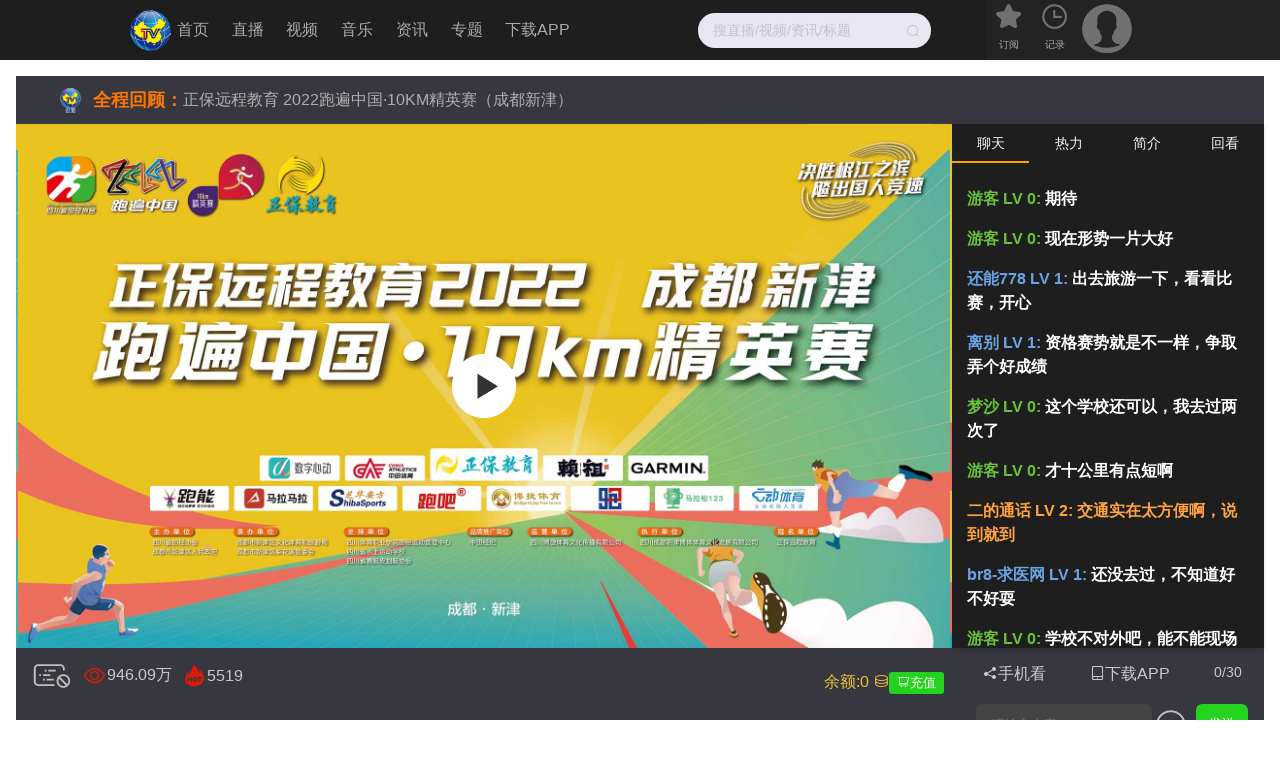

--- FILE ---
content_type: text/html; charset=utf-8
request_url: http://my100000.com/live/player/494
body_size: 20911
content:
<!doctype html>
<html data-n-head-ssr>
  <head >
    <meta name="renderer" content="webkit">
    <meta name="force-rendering" content="webkit">
    <meta http-equiv="X-UA-Compatible" content="IE=edge,chrome=1">
    <meta data-n-head="ssr" charset="utf-8"><meta data-n-head="ssr" name="viewport" content="width=device-width, initial-scale=1, minimum-scale=1.0, maximum-scale=1.0, user-scalable=no"><meta data-n-head="ssr" name="360-site-verification" content="9e6be01af74def9572de1be57738d9c0"><meta data-n-head="ssr" name="keywords" content="中国旅游TV"><meta data-n-head="ssr" http-equiv="Access-Control-Allow-Origin" content="https://www.my100000.com"><meta data-n-head="ssr" property="og:title" content="正保远程教育 2022跑遍中国·10KM精英赛（成都新津）"><meta data-n-head="ssr" property="og:description" content="正保远程教育 2022跑遍中国·10KM精英赛（成都新津）"><meta data-n-head="ssr" property="og:type" content="website"><meta data-n-head="ssr" property="og:image" content="https://www.my100000.com:9080/small/lives/494.png"><meta data-n-head="ssr" property="og:site_name" content="旅游TV"><meta data-n-head="ssr" property="og:url" content="http://www.my100000.com/live/player/494"><meta data-n-head="ssr" data-hid="description" name="description" content="正保远程教育 2022跑遍中国·10KM精英赛（成都新津）2022跑遍中国·10KM精英赛（成都新津）是由中田体育授权举办的全国第一场十公里标准路跑赛事，是全国十公里锦标赛试点赛，比赛将按照中国田径协会A类赛事和全国锦标赛标准组织实施，是全国首场大众等级达标赛事，以“速度”为核心，以“竞技”为基础的新概念赛事，赛事致力于打造西南片区乃至全国范围最广，速度最快的路跑精英赛事。"><title>中国旅游TV</title><link data-n-head="ssr" rel="icon" type="image/x-icon" href="/favicon.ico"><link rel="preload" href="/_nuxt/08ddbf3.js" as="script"><link rel="preload" href="/_nuxt/51b8228.js" as="script"><link rel="preload" href="/_nuxt/css/fdf5f66.css" as="style"><link rel="preload" href="/_nuxt/16d3cb8.js" as="script"><link rel="preload" href="/_nuxt/css/63197e8.css" as="style"><link rel="preload" href="/_nuxt/a366ba3.js" as="script"><link rel="preload" href="/_nuxt/css/4751e01.css" as="style"><link rel="preload" href="/_nuxt/8176c8c.js" as="script"><link rel="preload" href="/_nuxt/0b7cedb.js" as="script"><link rel="preload" href="/_nuxt/694b4c2.js" as="script"><link rel="preload" href="/_nuxt/css/01e2269.css" as="style"><link rel="preload" href="/_nuxt/34b288c.js" as="script"><link rel="preload" href="/_nuxt/css/3642614.css" as="style"><link rel="preload" href="/_nuxt/51c597b.js" as="script"><link rel="stylesheet" href="/_nuxt/css/fdf5f66.css"><link rel="stylesheet" href="/_nuxt/css/63197e8.css"><link rel="stylesheet" href="/_nuxt/css/4751e01.css"><link rel="stylesheet" href="/_nuxt/css/01e2269.css"><link rel="stylesheet" href="/_nuxt/css/3642614.css">
  </head>
  <body >
    <div data-server-rendered="true" id="__nuxt"><!----><div id="__layout"><div style="border:2px;"><div id="top-bar" data-fetch-key="0" class="row-nowrap"><div class="flex-1 sm-hide"></div> <div id="link" class="row-nowrap space-around flex-4"><a href="/" class="title nuxt-link-active"><img src="/APP ICON.png">
      首页
    </a> <a href="/live" class="title nuxt-link-active">直播</a> <a href="/video" class="title">视频</a> <a href="/music" class="title">音乐</a> <a href="/news/allInfo" class="title">资讯</a> <a href="/subject" class="title">专题</a> <a href="/download" class="title">下载APP</a></div> <div class="flex-1 md-hide"></div> <div class="search md-hide flex-2"><div class="el-input el-input--suffix"><!----><input type="text" autocomplete="off" placeholder="搜直播/视频/资讯/标题" class="el-input__inner"><!----><span class="el-input__suffix"><span class="el-input__suffix-inner"><i class="el-input__icon el-icon-search"></i><!----><!----><!----></span><!----></span><!----><!----></div></div> <div class="flex-1 sm-hide"></div> <div id="user-center" class="md-hide"><div class="row-wrap"><div class="fun"><img src="[data-uri]"> <span>订阅</span></div> <div class="fun"><img src="[data-uri]"> <span>记录</span></div> <div class="head"><!----></div></div> <div class="container" style="display:none;"><!----> <!----> <!----> <!----></div></div> <div class="md-hide flex-2"></div></div> <div class="live-player row-nowrap" data-v-01b70413><div class="flex-1" data-v-01b70413></div> <div class="main" data-v-01b70413><div id="live-player-header" class="header" data-v-67f4373c data-v-01b70413><span style="display:flex;align-items:center" data-v-67f4373c><img src="https://www.my100000.com:9080/upload/20210106/216099242722370.png" style="width:25px;height:25px;margin:0px 10px;cursor:pointer" data-v-67f4373c> <div class="live-status" data-v-67f4373c>全程回顾：</div>
    正保远程教育 2022跑遍中国·10KM精英赛（成都新津）
  </span> <!----></div> <div class="row-nowrap" data-v-01b70413><div class="flex-3" data-v-01b70413><div class="player-elements" data-v-01b70413><div id="barrage" data-v-01b70413><canvas id="barrage-canvas">你的浏览器不支持canvas</canvas></div> <div id="live-player-ali" data-v-01b70413><!----></div></div></div> <div id="live-player-comments" class="flex-1 md-hide" data-v-01b70413><div class="el-tabs el-tabs--top el-tabs--border-card"><div class="el-tabs__header is-top"><div class="el-tabs__nav-wrap is-top"><div class="el-tabs__nav-scroll"><div role="tablist" class="el-tabs__nav is-top is-stretch" style="transform:translateX(-0px);"></div></div></div></div><div class="el-tabs__content"><div role="tabpanel" id="pane-talk" aria-labelledby="tab-talk" class="el-tab-pane"><div id="comment-box"></div></div> <div role="tabpanel" aria-hidden="true" id="pane-hot" aria-labelledby="tab-hot" class="el-tab-pane" style="display:none;"><div id="hot-box"></div></div> <div role="tabpanel" aria-hidden="true" id="pane-tips" aria-labelledby="tab-tips" class="el-tab-pane" style="display:none;"><div class="tips"><p><strong><span style="font-size: 20px;">正保远程教育 2022跑遍中国·10KM精英赛（成都新津）</span></strong></p><p>2022跑遍中国·10KM精英赛（成都新津）是由中田体育授权举办的全国第一场十公里标准路跑赛事，是全国十公里锦标赛试点赛，比赛将按照中国田径协会A类赛事和全国锦标赛标准组织实施，是全国首场大众等级达标赛事，以“速度”为核心，以“竞技”为基础的新概念赛事，赛事致力于打造西南片区乃至全国范围最广，速度最快的路跑精英赛事。</p><p><br/></p></div></div> <div role="tabpanel" aria-hidden="true" id="pane-playback" aria-labelledby="tab-playback" class="el-tab-pane" style="display:none;"><div id="lookback-box" class="tab-content"><div class="lookback-item row-nowrap"><div class="flex-2 img-box"><img src="https://www.my100000.com:9080/upload/20221116/216685931224910.jpg"></div> <div class="flex-5 txt-box"><span><span class="type-flag" style="background-color:#11a8df;color:white;">回看</span>
              正保远程教育 2022跑遍中国·10KM精英赛（成都新津）
            </span></div></div></div></div></div></div></div></div> <div id="live-player-footer" class="row-nowrap footer" data-v-01b70413><div id="left" class="flex-3"><div class="row-nowrap space-between gifts"><div class="live-info-bar"><!----> <img aria-hidden="true" src="/_nuxt/img/off.06d660b.svg" class="svg-icon" style="width:40px;height:40px;" data-v-54f2946d> <div class="sub-info-bar"><img src="[data-uri]" style="width:25px; height:25px;"> <span>946.09万</span></div> <div class="sub-info-bar"><img src="/_nuxt/img/hot.c978edd.png" style="width:25px; height:25px;"> <span>5519</span></div></div> <div class="col-nowrap"><div class="row-nowrap"></div> <div class="recharge"><span>
            余额:0
            <i class="el-icon-coin"></i></span> <button><i class="el-icon-shopping-cart-1"></i>充值
          </button></div></div></div></div> <div class="el-dialog__wrapper" style="display:none;"><div role="dialog" aria-modal="true" aria-label="分享" class="el-dialog el-dialog--center" style="margin-top:15vh;width:350px;"><div class="el-dialog__header"><span class="el-dialog__title">分享</span><button type="button" aria-label="Close" class="el-dialog__headerbtn"><i class="el-dialog__close el-icon el-icon-close"></i></button></div><!----><div class="el-dialog__footer"><span class="dialog-footer"><button type="button" class="el-button el-button--primary"><!----><!----><span>关闭</span></button></span></div></div></div> <div id="right" class="flex-1 md-hide"><p class="row-nowrap space-around"><a><i class="el-icon-share"></i>手机看
      </a> <a href="/download"><i class="el-icon-mobile-phone"></i>下载APP
      </a> <span style="font-size:14px;">0/30</span></p> <div class="row-nowrap comment-ctrl"><span><input maxlength="30" placeholder="请输入内容" value="" class="send-box"> <img aria-hidden="true" src="/_nuxt/img/emotion.d1206db.svg" class="svg-icon" style="width:30px;height:30px;vertical-align:middle;" data-v-54f2946d> <div class="popup" style="display:none;width:400px;height:400px;" data-v-b469f6da><span class="arrow-out" data-v-b469f6da><i class="arrow-in" data-v-b469f6da></i></span> <div class="popup-content" data-v-b469f6da><img src="/_nuxt/img/1.d575af4.png" style="width:40px;height:40px;" data-v-b469f6da><img src="/_nuxt/img/2.ae1a708.png" style="width:40px;height:40px;" data-v-b469f6da><img src="/_nuxt/img/3.1466ad5.png" style="width:40px;height:40px;" data-v-b469f6da><img src="/_nuxt/img/4.c1c459c.png" style="width:40px;height:40px;" data-v-b469f6da><img src="/_nuxt/img/5.63213fd.png" style="width:40px;height:40px;" data-v-b469f6da><img src="/_nuxt/img/6.1e742e6.png" style="width:40px;height:40px;" data-v-b469f6da><img src="/_nuxt/img/7.10190c7.png" style="width:40px;height:40px;" data-v-b469f6da><img src="/_nuxt/img/8.7c4311d.png" style="width:40px;height:40px;" data-v-b469f6da><img src="/_nuxt/img/9.fa95fe0.png" style="width:40px;height:40px;" data-v-b469f6da><img src="/_nuxt/img/10.f909639.png" style="width:40px;height:40px;" data-v-b469f6da><img src="/_nuxt/img/11.88e453c.png" style="width:40px;height:40px;" data-v-b469f6da><img src="/_nuxt/img/12.176cc7f.png" style="width:40px;height:40px;" data-v-b469f6da><img src="/_nuxt/img/13.9d89559.png" style="width:40px;height:40px;" data-v-b469f6da><img src="/_nuxt/img/14.57039e5.png" style="width:40px;height:40px;" data-v-b469f6da><img src="/_nuxt/img/15.4077620.png" style="width:40px;height:40px;" data-v-b469f6da><img src="/_nuxt/img/16.9852049.png" style="width:40px;height:40px;" data-v-b469f6da><img src="/_nuxt/img/17.4f8ff09.png" style="width:40px;height:40px;" data-v-b469f6da><img src="/_nuxt/img/18.1c05392.png" style="width:40px;height:40px;" data-v-b469f6da><img src="/_nuxt/img/19.73daa9f.png" style="width:40px;height:40px;" data-v-b469f6da><img src="/_nuxt/img/20.dd6cee0.png" style="width:40px;height:40px;" data-v-b469f6da><img src="/_nuxt/img/21.ca716bb.png" style="width:40px;height:40px;" data-v-b469f6da><img src="/_nuxt/img/22.4d2a4d2.png" style="width:40px;height:40px;" data-v-b469f6da><img src="/_nuxt/img/23.9c062f3.png" style="width:40px;height:40px;" data-v-b469f6da><img src="/_nuxt/img/24.b5dd021.png" style="width:40px;height:40px;" data-v-b469f6da><img src="/_nuxt/img/25.87d9ef8.png" style="width:40px;height:40px;" data-v-b469f6da><img src="[data-uri]" style="width:40px;height:40px;" data-v-b469f6da><img src="[data-uri]" style="width:40px;height:40px;" data-v-b469f6da><img src="[data-uri]" style="width:40px;height:40px;" data-v-b469f6da><img src="/_nuxt/img/29.37fa71f.png" style="width:40px;height:40px;" data-v-b469f6da><img src="/_nuxt/img/30.4780f7e.png" style="width:40px;height:40px;" data-v-b469f6da><img src="/_nuxt/img/31.9040173.png" style="width:40px;height:40px;" data-v-b469f6da><img src="/_nuxt/img/32.c00c418.png" style="width:40px;height:40px;" data-v-b469f6da><img src="/_nuxt/img/33.d48fe3a.png" style="width:40px;height:40px;" data-v-b469f6da><img src="/_nuxt/img/34.6f4f9e9.png" style="width:40px;height:40px;" data-v-b469f6da><img src="/_nuxt/img/35.83b2fba.png" style="width:40px;height:40px;" data-v-b469f6da><img src="/_nuxt/img/36.b252c99.png" style="width:40px;height:40px;" data-v-b469f6da><img src="[data-uri]" style="width:40px;height:40px;" data-v-b469f6da><img src="/_nuxt/img/38.b610b3e.png" style="width:40px;height:40px;" data-v-b469f6da><img src="/_nuxt/img/39.4e107c4.png" style="width:40px;height:40px;" data-v-b469f6da><img src="/_nuxt/img/40.1512b23.png" style="width:40px;height:40px;" data-v-b469f6da><img src="/_nuxt/img/41.6a1e555.png" style="width:40px;height:40px;" data-v-b469f6da><img src="/_nuxt/img/42.2f82945.png" style="width:40px;height:40px;" data-v-b469f6da><img src="/_nuxt/img/43.fa6a9de.png" style="width:40px;height:40px;" data-v-b469f6da><img src="/_nuxt/img/44.bd80d13.png" style="width:40px;height:40px;" data-v-b469f6da><img src="/_nuxt/img/45.d213d5c.png" style="width:40px;height:40px;" data-v-b469f6da><img src="/_nuxt/img/46.3d7b6b3.png" style="width:40px;height:40px;" data-v-b469f6da><img src="/_nuxt/img/47.b607612.png" style="width:40px;height:40px;" data-v-b469f6da><img src="/_nuxt/img/48.ac6ab41.png" style="width:40px;height:40px;" data-v-b469f6da><img src="/_nuxt/img/49.735b671.png" style="width:40px;height:40px;" data-v-b469f6da><img src="/_nuxt/img/50.fa17497.png" style="width:40px;height:40px;" data-v-b469f6da><img src="/_nuxt/img/51.e1d0e67.png" style="width:40px;height:40px;" data-v-b469f6da><img src="/_nuxt/img/52.4203a83.png" style="width:40px;height:40px;" data-v-b469f6da><img src="/_nuxt/img/53.4a1cd81.png" style="width:40px;height:40px;" data-v-b469f6da><img src="/_nuxt/img/54.ad811c9.png" style="width:40px;height:40px;" data-v-b469f6da><img src="/_nuxt/img/55.c408883.png" style="width:40px;height:40px;" data-v-b469f6da><img src="/_nuxt/img/56.74dd649.png" style="width:40px;height:40px;" data-v-b469f6da><img src="/_nuxt/img/57.ca57398.png" style="width:40px;height:40px;" data-v-b469f6da><img src="/_nuxt/img/58.919f7fe.png" style="width:40px;height:40px;" data-v-b469f6da><img src="/_nuxt/img/59.d17dab2.png" style="width:40px;height:40px;" data-v-b469f6da><img src="[data-uri]" style="width:40px;height:40px;" data-v-b469f6da><img src="/_nuxt/img/61.79c10e4.png" style="width:40px;height:40px;" data-v-b469f6da><img src="/_nuxt/img/62.2ef1451.png" style="width:40px;height:40px;" data-v-b469f6da><img src="/_nuxt/img/63.18f5a7a.png" style="width:40px;height:40px;" data-v-b469f6da><img src="/_nuxt/img/64.59f803e.png" style="width:40px;height:40px;" data-v-b469f6da><img src="/_nuxt/img/65.7d2c57e.png" style="width:40px;height:40px;" data-v-b469f6da><img src="/_nuxt/img/66.a0a244c.png" style="width:40px;height:40px;" data-v-b469f6da><img src="/_nuxt/img/67.10b77e7.png" style="width:40px;height:40px;" data-v-b469f6da><img src="/_nuxt/img/68.c88bb21.png" style="width:40px;height:40px;" data-v-b469f6da><img src="/_nuxt/img/69.1e67d2f.png" style="width:40px;height:40px;" data-v-b469f6da><img src="/_nuxt/img/70.453f8f0.png" style="width:40px;height:40px;" data-v-b469f6da><img src="/_nuxt/img/71.d676b97.png" style="width:40px;height:40px;" data-v-b469f6da><img src="/_nuxt/img/72.9b52d7e.png" style="width:40px;height:40px;" data-v-b469f6da><img src="/_nuxt/img/73.cc7dcf6.png" style="width:40px;height:40px;" data-v-b469f6da><img src="/_nuxt/img/74.123456a.png" style="width:40px;height:40px;" data-v-b469f6da><img src="/_nuxt/img/75.5930b9e.png" style="width:40px;height:40px;" data-v-b469f6da><img src="/_nuxt/img/76.d10bdd1.png" style="width:40px;height:40px;" data-v-b469f6da><img src="/_nuxt/img/77.7ac7c11.png" style="width:40px;height:40px;" data-v-b469f6da><img src="/_nuxt/img/78.1abb91c.png" style="width:40px;height:40px;" data-v-b469f6da><img src="/_nuxt/img/79.ab00a62.png" style="width:40px;height:40px;" data-v-b469f6da><img src="/_nuxt/img/80.3462dcf.png" style="width:40px;height:40px;" data-v-b469f6da><img src="/_nuxt/img/81.72d8743.png" style="width:40px;height:40px;" data-v-b469f6da><img src="/_nuxt/img/82.cfc2c22.png" style="width:40px;height:40px;" data-v-b469f6da><img src="/_nuxt/img/83.d22465a.png" style="width:40px;height:40px;" data-v-b469f6da><img src="/_nuxt/img/84.ab4c229.png" style="width:40px;height:40px;" data-v-b469f6da><img src="/_nuxt/img/85.aaf49f1.png" style="width:40px;height:40px;" data-v-b469f6da><img src="/_nuxt/img/86.717c997.png" style="width:40px;height:40px;" data-v-b469f6da><img src="/_nuxt/img/87.979d2dd.png" style="width:40px;height:40px;" data-v-b469f6da><img src="/_nuxt/img/88.96dfea7.png" style="width:40px;height:40px;" data-v-b469f6da><img src="/_nuxt/img/89.cd104c9.png" style="width:40px;height:40px;" data-v-b469f6da><img src="/_nuxt/img/90.4fba78d.png" style="width:40px;height:40px;" data-v-b469f6da><img src="/_nuxt/img/91.fdc8388.png" style="width:40px;height:40px;" data-v-b469f6da><img src="/_nuxt/img/92.86d99e6.png" style="width:40px;height:40px;" data-v-b469f6da><img src="/_nuxt/img/93.a03b4b0.png" style="width:40px;height:40px;" data-v-b469f6da><img src="/_nuxt/img/94.776e507.png" style="width:40px;height:40px;" data-v-b469f6da><img src="/_nuxt/img/95.2485c7a.png" style="width:40px;height:40px;" data-v-b469f6da><img src="/_nuxt/img/96.8b14253.png" style="width:40px;height:40px;" data-v-b469f6da><img src="/_nuxt/img/97.b07e3ee.png" style="width:40px;height:40px;" data-v-b469f6da><img src="/_nuxt/img/98.c0bcf6d.png" style="width:40px;height:40px;" data-v-b469f6da><img src="/_nuxt/img/99.3091a93.png" style="width:40px;height:40px;" data-v-b469f6da><img src="/_nuxt/img/100.0e22347.png" style="width:40px;height:40px;" data-v-b469f6da><img src="[data-uri]" style="width:40px;height:40px;" data-v-b469f6da><img src="[data-uri]" style="width:40px;height:40px;" data-v-b469f6da><img src="/_nuxt/img/103.96b2c19.png" style="width:40px;height:40px;" data-v-b469f6da><img src="/_nuxt/img/104.50b37b1.png" style="width:40px;height:40px;" data-v-b469f6da><img src="/_nuxt/img/105.1a0fef6.png" style="width:40px;height:40px;" data-v-b469f6da><img src="/_nuxt/img/106.ff92468.png" style="width:40px;height:40px;" data-v-b469f6da><img src="[data-uri]" style="width:40px;height:40px;" data-v-b469f6da><img src="/_nuxt/img/108.b6a8b2a.png" style="width:40px;height:40px;" data-v-b469f6da><img src="[data-uri]" style="width:40px;height:40px;" data-v-b469f6da><img src="/_nuxt/img/110.c056412.png" style="width:40px;height:40px;" data-v-b469f6da><img src="/_nuxt/img/111.1471773.png" style="width:40px;height:40px;" data-v-b469f6da><img src="/_nuxt/img/112.c9db77b.png" style="width:40px;height:40px;" data-v-b469f6da><img src="/_nuxt/img/113.985fec2.png" style="width:40px;height:40px;" data-v-b469f6da><img src="/_nuxt/img/114.2f0ed29.png" style="width:40px;height:40px;" data-v-b469f6da><img src="/_nuxt/img/115.87bc114.png" style="width:40px;height:40px;" data-v-b469f6da><img src="/_nuxt/img/116.4099e84.png" style="width:40px;height:40px;" data-v-b469f6da><img src="/_nuxt/img/117.7cc02bf.png" style="width:40px;height:40px;" data-v-b469f6da><img src="/_nuxt/img/118.acdce77.png" style="width:40px;height:40px;" data-v-b469f6da><img src="/_nuxt/img/119.60d2997.png" style="width:40px;height:40px;" data-v-b469f6da><img src="/_nuxt/img/120.8119716.png" style="width:40px;height:40px;" data-v-b469f6da><img src="/_nuxt/img/121.05f4022.png" style="width:40px;height:40px;" data-v-b469f6da><img src="/_nuxt/img/122.9409f99.png" style="width:40px;height:40px;" data-v-b469f6da><img src="/_nuxt/img/123.463da78.png" style="width:40px;height:40px;" data-v-b469f6da><img src="/_nuxt/img/124.51f229b.png" style="width:40px;height:40px;" data-v-b469f6da><img src="/_nuxt/img/125.62772a3.png" style="width:40px;height:40px;" data-v-b469f6da><img src="/_nuxt/img/126.dcb20c3.png" style="width:40px;height:40px;" data-v-b469f6da><img src="/_nuxt/img/127.5499856.png" style="width:40px;height:40px;" data-v-b469f6da><img src="/_nuxt/img/128.9079e99.png" style="width:40px;height:40px;" data-v-b469f6da><img src="/_nuxt/img/129.0421505.png" style="width:40px;height:40px;" data-v-b469f6da><img src="/_nuxt/img/130.6336c79.png" style="width:40px;height:40px;" data-v-b469f6da><img src="/_nuxt/img/131.533e6d5.png" style="width:40px;height:40px;" data-v-b469f6da><img src="/_nuxt/img/132.7278945.png" style="width:40px;height:40px;" data-v-b469f6da><img src="/_nuxt/img/133.7768da2.png" style="width:40px;height:40px;" data-v-b469f6da><img src="/_nuxt/img/134.d9eba09.png" style="width:40px;height:40px;" data-v-b469f6da><img src="/_nuxt/img/135.bdc3864.png" style="width:40px;height:40px;" data-v-b469f6da><img src="/_nuxt/img/136.6cb3adf.png" style="width:40px;height:40px;" data-v-b469f6da><img src="/_nuxt/img/137.febd453.png" style="width:40px;height:40px;" data-v-b469f6da><img src="/_nuxt/img/138.0b3a16a.png" style="width:40px;height:40px;" data-v-b469f6da><img src="/_nuxt/img/139.88eb774.png" style="width:40px;height:40px;" data-v-b469f6da><img src="/_nuxt/img/140.9f77ab7.png" style="width:40px;height:40px;" data-v-b469f6da><img src="/_nuxt/img/141.3e7bab0.png" style="width:40px;height:40px;" data-v-b469f6da><img src="/_nuxt/img/142.c8009c2.png" style="width:40px;height:40px;" data-v-b469f6da><img src="/_nuxt/img/143.cb1cc35.png" style="width:40px;height:40px;" data-v-b469f6da><img src="/_nuxt/img/144.8d3d688.png" style="width:40px;height:40px;" data-v-b469f6da><img src="/_nuxt/img/145.006e64d.png" style="width:40px;height:40px;" data-v-b469f6da><img src="/_nuxt/img/146.366618c.png" style="width:40px;height:40px;" data-v-b469f6da><img src="/_nuxt/img/147.9d7bc5a.png" style="width:40px;height:40px;" data-v-b469f6da><img src="/_nuxt/img/148.96f5538.png" style="width:40px;height:40px;" data-v-b469f6da><img src="/_nuxt/img/149.0b30214.png" style="width:40px;height:40px;" data-v-b469f6da><img src="/_nuxt/img/150.e1907a1.png" style="width:40px;height:40px;" data-v-b469f6da><img src="/_nuxt/img/151.398de78.png" style="width:40px;height:40px;" data-v-b469f6da><img src="/_nuxt/img/152.6173127.png" style="width:40px;height:40px;" data-v-b469f6da><img src="/_nuxt/img/153.44f6898.png" style="width:40px;height:40px;" data-v-b469f6da><img src="[data-uri]" style="width:40px;height:40px;" data-v-b469f6da><img src="/_nuxt/img/155.5be77a3.png" style="width:40px;height:40px;" data-v-b469f6da><img src="/_nuxt/img/156.31d8eb5.png" style="width:40px;height:40px;" data-v-b469f6da><img src="/_nuxt/img/157.d401871.png" style="width:40px;height:40px;" data-v-b469f6da><img src="/_nuxt/img/158.04f3798.png" style="width:40px;height:40px;" data-v-b469f6da><img src="/_nuxt/img/159.9abdedf.png" style="width:40px;height:40px;" data-v-b469f6da><img src="/_nuxt/img/160.72dc2cc.png" style="width:40px;height:40px;" data-v-b469f6da><img src="/_nuxt/img/161.1c51dcd.png" style="width:40px;height:40px;" data-v-b469f6da><img src="/_nuxt/img/162.6e75f9a.png" style="width:40px;height:40px;" data-v-b469f6da><img src="/_nuxt/img/163.4df632d.png" style="width:40px;height:40px;" data-v-b469f6da><img src="/_nuxt/img/164.041e283.png" style="width:40px;height:40px;" data-v-b469f6da><img src="/_nuxt/img/165.e51a637.png" style="width:40px;height:40px;" data-v-b469f6da><img src="/_nuxt/img/166.4801ed6.png" style="width:40px;height:40px;" data-v-b469f6da><img src="/_nuxt/img/167.7d938e1.png" style="width:40px;height:40px;" data-v-b469f6da><img src="/_nuxt/img/168.e00ab89.png" style="width:40px;height:40px;" data-v-b469f6da><img src="/_nuxt/img/169.01ca87e.png" style="width:40px;height:40px;" data-v-b469f6da><img src="/_nuxt/img/170.16e31b1.png" style="width:40px;height:40px;" data-v-b469f6da><img src="/_nuxt/img/171.49d4848.png" style="width:40px;height:40px;" data-v-b469f6da><img src="/_nuxt/img/172.dade943.png" style="width:40px;height:40px;" data-v-b469f6da><img src="/_nuxt/img/173.ec299a9.png" style="width:40px;height:40px;" data-v-b469f6da><img src="/_nuxt/img/174.6d98e10.png" style="width:40px;height:40px;" data-v-b469f6da><img src="/_nuxt/img/175.4eb5837.png" style="width:40px;height:40px;" data-v-b469f6da></div></div></span> <button class="send-btn">发送</button></div></div></div> <div id="recommend" class="recommend" data-v-01b70413><!----></div></div> <div class="flex-1" data-v-01b70413></div></div> <div id="com-footer"><div class="row-nowrap"><div class="flex-1"></div> <div class="flex-2"><h3>北京亚影文化传媒有限公司</h3> <div><a href="/workcard" style="margin-left:10px">工作人员查询</a></div> <p>电话：400-666-1165</p> <p>邮箱：zgnx98@163.com</p> <p>联系地址：北京市朝阳区成寿寺路134号院4号楼4层0506内1</p></div> <div class="flex-2"><div><h3>友情链接</h3> <div><a href="https://v.qq.com/" target="_blank">腾讯视频</a> <a href="http://v.163.com/" target="_blank">网易直播</a> <a href="https://www.bilibili.com/" target="_blank">哔哩哔哩</a> <a href="https://www.youku.com/" target="_blank">优酷</a> <a href="http://www.iqiyi.com/" target="_blank">爱奇艺</a> <br> <br> <a href="https://www.douyu.com/" target="_blank">斗鱼直播</a> <a href="https://www.acfun.cn/" target="_blank">Acfun</a> <a href="http://www.tuniu.com" target="_blank">途牛网</a> <a href="https://www.mafengwo.cn/" target="_blank">马蜂窝</a> <br> <br> <a href="https://www.douyin.com/" target="_blank">抖音短视频</a> <a href="http://e.vhall.com/" target="_blank">微吼直播</a> <a href="https://live.vzan.com/" target="_blank">微赞直播</a> <a href="http://www.yizhibo.com/" target="_blank">一直播</a> <br> <br> <a href="http://www.lvmama.com/" target="_blank">驴妈妈</a> <a href="http://www.elong.com" target="_blank">艺龙网</a> <a href="http://www.xinhuanet.com/" target="_blank">新华网</a></div></div></div> <div class="flex-2"><div><br> <br> <p>节目许可证编号：（京）字第05506号</p> <p>ICP备案号：<a href="https://beian.miit.gov.cn">京ICP备19013032号-1</a></p></div></div></div> <div class="row-nowrap"></div></div></div></div></div><script>window.__NUXT__=(function(a,b,c,d,e,f,g,h,i){return {layout:"default",data:[{liveInfo:{id:d,title:e,description:"\u003Cp\u003E\u003Cstrong\u003E\u003Cspan style=\"font-size: 20px;\"\u003E正保远程教育 2022跑遍中国·10KM精英赛（成都新津）\u003C\u002Fspan\u003E\u003C\u002Fstrong\u003E\u003C\u002Fp\u003E\u003Cp\u003E2022跑遍中国·10KM精英赛（成都新津）是由中田体育授权举办的全国第一场十公里标准路跑赛事，是全国十公里锦标赛试点赛，比赛将按照中国田径协会A类赛事和全国锦标赛标准组织实施，是全国首场大众等级达标赛事，以“速度”为核心，以“竞技”为基础的新概念赛事，赛事致力于打造西南片区乃至全国范围最广，速度最快的路跑精英赛事。\u003C\u002Fp\u003E\u003Cp\u003E\u003Cbr\u002F\u003E\u003C\u002Fp\u003E",cover:f,thumbnailCover:"https:\u002F\u002Fwww.my100000.com:9080\u002Fthumbnails\u002Flives\u002F494.png",smallCover:"https:\u002F\u002Fwww.my100000.com:9080\u002Fsmall\u002Flives\u002F494.png",mediumCover:"https:\u002F\u002Fwww.my100000.com:9080\u002Fmedium\u002Flives\u002F494.png",rtmpPush:"rtmp:\u002F\u002Frtmppush.my100000.com\u002Fcttv\u002F3111b605c3f94b20b86b203bf9bee20b",rtmpLive:"rtmp:\u002F\u002Frtmplive.my100000.com\u002Fcttv\u002F3111b605c3f94b20b86b203bf9bee20b",flv:"http:\u002F\u002Frtmplive.my100000.com\u002Fcttv\u002F3111b605c3f94b20b86b203bf9bee20b.flv",m3u8:"http:\u002F\u002Frtmplive.my100000.com\u002Fcttv\u002F3111b605c3f94b20b86b203bf9bee20b.m3u8",categoryId:3,categoryName:"体育",authorId:3105,authorName:"体育频道",authorAvatar:"https:\u002F\u002Fwww.my100000.com:9080\u002Fupload\u002F20210106\u002F216099242722370.png",status:g,hot:b,likeNumber:142613,playNumber:9460940,hotNumber:5519,countdown:"2022-11-19 08:30:00",createTime:"2022-11-16 18:07:12",previews:[],lookBacks:[{id:1368,liveId:d,url:h,title:e,cover:f,type:g,autoplay:c}],presentGroupId:1,scrollingText:a,shareNumber:22222,commentAble:c,shareTips:"中田体育授权举办的全国第一场十公里标准路跑赛事，是全国十公里锦标赛试点赛",tags:"官方媒体",recommend:c,showLeftStationLogo:b,showRightStationLogo:b,showFansNumber:b,showPlayNumber:b},m3u8:h,countTime:a}],fetch:{"0":{searchInput:a,dialogVisible:b,collections:[],resourceItems:["LIVE","VIDEO","NEWS","SUBJECT"]}},error:i,state:{token:a,name:a,id:a,avatar:"data:image\u002Fgif;base64,[base64]\u002FP0pKSjY2Njc3OVBQUFRUVC4uLlZWVioqLC8vMVhYWjo6OmFhY0pKTEVFR2VlZTU1Nz8\[base64]\[base64]\u002FPgH\u002F\u002Fv38+\u002Fr5+Pf29fTz8vHw7+7t7Ovq6ejn5uXk4+Lh4N\[base64]\u002FPj08Ozo5ODc2NTQzMjEwLy4tLCsqKSgnJiUkIyIhIB8eHRwbGhkYFxYVFBMSERAPDg0MCwoJCAcGBQQDAgEAACH5BAAAAAAALAAAAAAyADIAAAf\u002FgHeCg4N2d3aGgnYAOgxALBAPFBQPECxADDoAiYeGnISgoYeKcyU9EXR1qXh0eKx4qqoRPSVziZ+iuZ53GwqrrsDBwrB0ChujuLqKgxw0wr\u002FDr8MhX7fLhLbXiDcWz6qwwdCura51LSmj6XZzpIbZdg3DdePR9eSuDQWH7OucnHMAPgirM2+YgQoVJoj79esDAHbX9vW7IwDYqlbzUk1YUIRQGjAGMtITJkBitkHZLvwqWNDVgn632GVAEEzVSjoX9oVaRJPlPVcaZvzb5emJBm\u002Fl8CBIB0oEsXHfwDFhmuidIBzgLELFI2Inmw71gOHIlevN02gd1OASIPIZHgNk\u002F3OZcEuvTklCBFiJbKkKQ7K4dwyQS9UKYysCnCAQJNey3ALAotAU\u002FCktgiIqeqNaVOXhb1wFwDSn+mbDEIasIi\u002FiYQA5FGjNA\u002FG0ESRBml5isbK0BgUaWtR5dSTw2vwzKuvdg1BkDfet1QYSYZe7+YvrFpfowUjswA7sh6gA2tI5W15vB5zo5FQgWvYP2bpDPCjXkyKDO54Rn\[base64]\u002FigxQ8zwLDAFBGAlWssB3DAnjLsAECTbfVoUJy6sDSwML6AGUJABMfW85swEBDAVFy3tHuHEhPAZvVmBkRBlDUgJ7NOBims0BhlJK6QQpwqq61yw3cIwUAQAkAwQAKTJDBAFQeEQEZHXtvL7U4Tbe2O2kI2CbkggQAAOw==",newId:a},serverRendered:c,routePath:"\u002Flive\u002Fplayer\u002F494",config:{_app:{basePath:"\u002F",assetsPath:"\u002F_nuxt\u002F",cdnURL:i}}}}("",false,true,494,"正保远程教育 2022跑遍中国·10KM精英赛（成都新津）","https:\u002F\u002Fwww.my100000.com:9080\u002Fupload\u002F20221116\u002F216685931224910.jpg","LOOK_BACK","https:\u002F\u002Fzgly-tv.oss-cn-shenzhen.aliyuncs.com\u002Fmiscellaneous\u002F216688808665130.mp4",null));</script><script src="/_nuxt/08ddbf3.js" defer></script><script src="/_nuxt/8176c8c.js" defer></script><script src="/_nuxt/0b7cedb.js" defer></script><script src="/_nuxt/694b4c2.js" defer></script><script src="/_nuxt/34b288c.js" defer></script><script src="/_nuxt/51c597b.js" defer></script><script src="/_nuxt/51b8228.js" defer></script><script src="/_nuxt/16d3cb8.js" defer></script><script src="/_nuxt/a366ba3.js" defer></script>
    <script>!function(){var c="http:"==document.location.protocol?"http://js.passport.qihucdn.com/11.0.1.js?0a95402cd2946c05cf345ae3210f8de8":"https://jspassport.ssl.qhimg.com/11.0.1.js?0a95402cd2946c05cf345ae3210f8de8";document.write('<script src="'+c+'" id="sozz"><\/script>')}()</script>
  </body>
</html>

--- FILE ---
content_type: text/css; charset=UTF-8
request_url: http://my100000.com/_nuxt/css/63197e8.css
body_size: 1698
content:
.nuxt-progress{background-color:#fff;height:2px;left:0;opacity:1;position:fixed;right:0;top:0;transition:width .1s,opacity .4s;width:0;z-index:999999}.nuxt-progress.nuxt-progress-notransition{transition:none}.nuxt-progress-failed{background-color:red}html{box-sizing:border-box;padding:0}body,html{height:100%}body{-moz-osx-font-smoothing:grayscale;-webkit-font-smoothing:antialiased;font-family:Helvetica Neue,Helvetica,PingFang SC,Hiragino Sans GB,Microsoft YaHei,Arial,sans-serif;margin:0;text-rendering:optimizeLegibility}label{font-weight:700}*,:after,:before{box-sizing:inherit}a:active,a:focus{outline:none}a,a:focus,a:hover{color:inherit;cursor:pointer;-webkit-text-decoration:none;text-decoration:none}div:focus{outline:none}.single-line{display:block;overflow:hidden;text-overflow:ellipsis;white-space:nowrap}.clearfix:after{clear:both;content:"";display:table}.pagination{background-color:#fff;padding-bottom:3rem;padding-top:2rem}.pagination div{margin:auto;width:25rem}.pagination div .active{background-color:#ff943c!important;width:70px}.adver{background-color:#dcdcdc;flex:1;height:120px;margin:10px 5px 10px 0}.worktype-head{color:#aaa;line-height:60px}.worktype-head div,.worktype-head ul{background-color:#37373f}.worktype-head ul{list-style:none;margin:0;padding:0;width:900px}.worktype-head ul li{font-size:18px}.worktype-head ul .live-link-alive,.worktype-head ul li:hover{color:#f97402}.title:hover{color:#f97402!important}.row-nowrap{-js-display:flex;display:flex;flex-flow:row nowrap}.row-wrap{display:flex;flex-flow:row wrap}.col-nowrap{display:flex;flex-flow:column nowrap}.col-wrap{display:flex;flex-flow:column wrap}.center{justify-content:center}.space-between{justify-content:space-between}.space-around{justify-content:space-around}.space-start{justify-content:start}.space-end{justify-content:end}.flex-1{flex:1}.flex-2{flex:2}.flex-3{flex:3}.flex-4{flex:4}.flex-5{flex:5}.flex-6{flex:6}.flex-7{flex:7}.flex-8{flex:8}.flex-9{flex:9}@media only screen and (max-width:1400px){.lg-hide{display:none}}@media only screen and (max-width:1150px){.md-hide{display:none}}@media only screen and (max-width:800px){.sm-hide{display:none}}@media only screen and (max-width:450px){.zx-hide{display:none}}#auth{background-image:url(/login.png);background-repeat:no-repeat;background-size:100% 100%;color:#1e658c;min-height:100vh;min-width:28rem;width:100%}#user-center{position:absolute;right:0;width:23%;z-index:100}#user-center .row-wrap{background-color:#232325}#user-center .row-wrap .fun{cursor:pointer;line-height:0px;margin:0 8px;text-align:center;width:30px}#user-center .row-wrap .fun img{height:30px}#user-center .row-wrap .fun span{font-size:10px;line-height:30px}#user-center .row-wrap .head{cursor:pointer;height:50px;width:50px}#user-center .row-wrap .head img{border-radius:50%;height:50px;margin:4px;width:50px}#user-center .row-wrap .logout{font-size:.8rem;padding:0 .5rem}#user-center .container{background-color:#232325;max-height:30vw;opacity:.95;overflow-y:scroll}#user-center .container .content{height:30vw;padding:1rem}#user-center .container .content .list .item{cursor:pointer;height:4rem;margin-bottom:.5rem}#user-center .container .content .list .item:hover{background-color:#2f2f2f;border-radius:.5rem}#user-center .container .content .list .item .img-box{position:relative}#user-center .container .content .list .item .img-box img{bottom:0;height:100%;left:0;position:absolute;right:0;top:0;width:100%}#user-center .container .content .list .item .txt-box{line-height:1rem;overflow:hidden;padding:0 1rem;width:270px}#user-center .container::-webkit-scrollbar{width:5px}#user-center .container::-webkit-scrollbar-thumb{background:gray;border-radius:5px}#user-center .container::-webkit-scrollbar-track{background:rgba(0,0,0,.1);border-radius:0}#user-center .type-flag{border-radius:2px;color:#fff;padding:1px}#top-bar{background-color:#1e1e1e;color:#aaa;line-height:60px}#top-bar #link img{height:45px;vertical-align:middle;width:45px}#top-bar .search input{background-color:#e8e6f1;border:none;border-radius:20px;height:35px;width:100%}@media screen and (max-width:560px){#top-bar{display:none}}#com-footer{background-color:#353537;color:#fafafa;padding:3rem 2rem}#com-footer #institution{margin:auto;padding-top:4rem;text-align:center}@media screen and (max-width:560px){#com-footer{display:none}}.home-special[data-v-7b152a0e]{margin:auto;width:100%}.home-special span strong[data-v-7b152a0e]{font-size:24px}.home-special span a[data-v-7b152a0e]{color:#767676;font-size:18px;margin:0 8px}.home-special .row-wrap[data-v-7b152a0e]{margin-bottom:10px;margin-top:10px;overflow:hidden}.brand-container[data-v-7b152a0e]{display:flex;flex-wrap:wrap}.brand[data-v-7b152a0e]{height:70px;margin:10px 20px;width:180px}#user{margin:2rem auto;max-width:1280px;min-height:480px}#user .left{background-color:#f5f7fa;border-radius:5px;padding:1rem}#user .left .menu-item{background-color:#fff;box-shadow:0 0 10px #dcdcdc;line-height:2rem;margin:2px;text-align:center}#user .left .menu-item:hover{background-color:#dcdcdc;cursor:pointer}#user .right{padding:1rem 5%}

--- FILE ---
content_type: text/css; charset=UTF-8
request_url: http://my100000.com/_nuxt/css/4751e01.css
body_size: 1408
content:
#live-player-ali{bottom:0;left:0;position:absolute;right:0;top:0}#live-player-ali .ali-player{height:100%;width:100%}.duration,.time-bound{color:#fff}.prism-big-play-btn{margin-left:-32px!important;margin-top:-32px!important}#live-player-comments .el-tabs{height:100%;position:relative}#live-player-comments .el-tabs .el-tabs__content{bottom:0;color:#a9a9a9;left:0;overflow-y:scroll;padding-bottom:0;position:absolute;right:0;top:2rem}#live-player-comments .el-tabs .el-tabs__content #comment-box{padding-bottom:1rem}#live-player-comments .el-tabs .el-tabs__content::-webkit-scrollbar{width:5px}#live-player-comments .el-tabs .el-tabs__content::-webkit-scrollbar-thumb{background:gray;border-radius:5px}#live-player-comments .el-tabs .el-tabs__content::-webkit-scrollbar-track{background:rgba(0,0,0,.1);border-radius:0}#live-player-comments .el-tabs .is-active{border-bottom:2px solid orange}#live-player-comments .el-tabs .el-tabs__item{color:#f5f5f5}#live-player-comments div{background-color:#1e1e1e;border:0}#live-player-comments #hot-box .hot-item{height:3.5rem;margin:5px}#live-player-comments #hot-box .hot-item .img{height:3.5rem;width:3.5rem}#live-player-comments #hot-box .hot-item .img img{border-radius:50%}#live-player-comments #hot-box .hot-item span{line-height:3.5rem;overflow:hidden;padding:0 1rem;white-space:nowrap}#live-player-comments #lookback-box .lookback-item{height:4rem;margin-bottom:.5rem}#live-player-comments #lookback-box .lookback-item .img-box{position:relative}#live-player-comments #lookback-box .lookback-item .img-box img{bottom:0;height:100%;left:0;position:absolute;right:0;top:0;width:100%}#live-player-comments #lookback-box .lookback-item .txt-box{line-height:1rem;overflow:hidden;padding:0 1rem;width:270px}#live-player-comments #lookback-box .lookback-item .txt-box:hover{background-color:hsla(0,20%,99%,.096);border-radius:0 .5rem .5rem 0;cursor:pointer}.tips p{margin:0}.tips img{width:99%}.level0{background-color:#67c23a}.level0,.level1{border-radius:5px;color:#fff;padding:2px 8px}.level1{background-color:#6aa3e3}.level2{background-color:#ffa340;border-radius:5px;color:#fff;padding:2px 8px}.name0{color:#67c23a}.name0,.name1{font-weight:700}.name1{color:#6aa3e3}.name2{color:#ffa340;font-weight:700}.content0,.content1{color:#fff;font-weight:700}.content2{color:#ffa340;font-weight:700}.text{line-height:1.5rem}#live-player-footer{background-color:#37373f;color:#cecaca;height:7rem}#live-player-footer #left{padding:.5rem 1rem}#live-player-footer #left .gifts .gift{color:#f0f8ff;height:3rem;width:3rem}#live-player-footer #left .gifts .gift img{border-radius:2px;height:80%;width:90%}#live-player-footer #left .gifts .gift:hover{cursor:pointer;transform:scale(1.1)}#live-player-footer #left .gifts .recharge{margin-top:1rem}#live-player-footer #left .gifts .recharge span{color:#edc03d}#live-player-footer #left .gifts .recharge button{background-color:#24d31e;border:none;border-radius:3px;color:#fff;cursor:pointer;float:right;outline:none;padding:2px .5rem}#live-player-footer #left .gifts .recharge button:hover{box-shadow:0 0 5px #adff2f}#live-player-footer #right .comment-ctrl{padding:.2rem 1rem}#live-player-footer #right .comment-ctrl .send-box{background-color:#444;border:none;border-radius:.4rem;color:#fff;height:2.5rem;outline:none;padding:0 1rem;width:80%}#live-player-footer #right .comment-ctrl .send-box:focus{background-color:#555}#live-player-footer #right .comment-ctrl .send-btn{background-color:#24d31e;border:none;border-radius:.4rem;color:#fff;outline:none;width:20%}#live-player-footer #right .comment-ctrl .send-btn:hover{box-shadow:0 0 10px #adff2f;cursor:pointer}#live-player-footer #right .comment-ctrl a:hover{color:orange}.el-message-box__wrapper{z-index:100001!important}.emotion{background-position:0 0;background-repeat:no-repeat;display:inline-block;height:128px;transform:scale(.3);width:128px}.live-info-bar{align-items:flex-start}.live-info-bar,.sub-info-bar{-js-display:flex;display:flex}.sub-info-bar{align-items:center;justify-content:flex-start;margin:7px 0 0 10px}#live-player-header[data-v-67f4373c]{background-color:#37373f;color:#afafae;display:flex;justify-content:space-between;line-height:3rem;padding:0 2rem}#live-player-header .live-status[data-v-67f4373c]{color:#fe7800;font-size:1.1rem;font-weight:700}#com-picbox{padding-top:66%;position:relative;transition:.3s}#com-picbox div{height:100%;padding-bottom:30px;padding-left:5px;padding-right:5px;position:absolute;top:0;width:100%}#com-picbox div a{background-color:#fff;font-size:14px}#com-picbox div img{border-radius:5px}#com-picbox:hover{color:#ff7900;cursor:pointer;transform:scale(1.05);z-index:99}#pic-g-line span strong>span{color:#000;font-size:24px}#pic-g-line span a{color:#767676;font-size:18px;margin:0 8px}#pic-g-line .row-wrap{margin:10px 0}.live-player .main[data-v-01b70413]{padding:1rem;width:1450px}.live-player .main .player-elements[data-v-01b70413]{padding-top:56%;position:relative}.live-player .main .recommend[data-v-01b70413]{margin-top:2rem}

--- FILE ---
content_type: text/css; charset=UTF-8
request_url: http://my100000.com/_nuxt/css/01e2269.css
body_size: 9682
content:
.prism-player .prism-big-play-btn{background:url(/_nuxt/img/bigplay.e3d6462.png) no-repeat;background-size:contain;height:64px;width:64px}.prism-player .prism-big-play-btn .outter{border:7px solid hsla(0,0%,100%,.51);border-radius:100%;box-sizing:border-box;height:64px;left:0;position:absolute;top:0;width:64px}.prism-player .prism-big-play-btn:hover{cursor:pointer}.prism-player .prism-play-btn{background:url(/_nuxt/img/smallplay.73064d1.png) no-repeat;background-size:contain;height:24px;width:24px}.prism-player .prism-play-btn:hover{cursor:pointer}.prism-player .prism-live-display{color:#ebecec;font-size:12px;line-height:44px;margin:0;text-align:center}.prism-player .live-shift-display:hover{cursor:pointer;font-size:14px}.prism-player .prism-play-btn.playing{background:url([data-uri]) no-repeat;background-size:contain}.prism-player .prism-play-btn.playing:hover{cursor:pointer}.prism-player .prism-fullscreen-btn{background:url([data-uri]) no-repeat;background-size:contain;height:24px;width:24px}.prism-player .prism-fullscreen-btn:hover{cursor:pointer}.prism-player .prism-fullscreen-btn.fullscreen{background:url([data-uri]) no-repeat;background-size:contain}.prism-player .prism-fullscreen-btn.fullscreen:hover{animation:hoverAnimationScale 1s 1;-moz-animation:hoverAnimationScale 1s 1;-webkit-animation:hoverAnimationScale 1s 1;-o-animation:hoverAnimationScale 1s 1;cursor:pointer}.prism-player .prism-volume{position:relative}.prism-player .prism-volume .volume-icon{background:url([data-uri]);background-size:contain;height:28px;width:28px}.prism-player .prism-volume .volume-icon .long-horizontal{background:#ebecec;height:18px;position:absolute;right:5px;top:50%;transform:translateY(-50%);width:3px}.prism-player .prism-volume .volume-icon .short-horizontal{background:#ebecec;height:8px;position:absolute;right:10px;top:50%;transform:translateY(-50%);width:3px}.prism-player .prism-volume .volume-icon:hover{background-size:contain;cursor:pointer;transform-origin:0 50%}.prism-player .prism-volume .mute .long-horizontal{height:12px;left:22px;top:10px;transform:rotate(-45deg)}.prism-player .prism-volume .mute .short-horizontal{height:12px;left:22px;top:10px;transform:rotate(45deg)}.prism-player .prism-volume-control{background:rgba(60,60,60,.95);bottom:44px;box-shadow:0 0 6px 0 rgba(0,0,0,.1);display:none;height:130px;position:absolute;width:32px;z-index:10000}.prism-player .prism-volume-control .volume-control-icon{background:url([data-uri]) no-repeat;background-size:contain;height:32px;width:32px}.prism-player .prism-volume-control .volume-control-icon:hover{background:url([data-uri]) no-repeat;background-size:contain;cursor:pointer}.prism-player .prism-volume-control .volume-control-icon.mute{background:url(/_nuxt/img/volumemute.352bb82.png) no-repeat;background-size:contain}.prism-player .prism-volume-control .volume-control-icon.mute:hover{background:url(/_nuxt/img/volumemutehover.ef78b8e.png) no-repeat;background-size:contain;cursor:pointer}.prism-player .prism-volume-control:hover{cursor:pointer}.prism-player .prism-volume-control .volume-control-icon{bottom:6px;height:26px;left:8px;position:absolute;width:26px}.prism-player .prism-volume-control .volume-range{background:#6c6262;border-radius:1px;bottom:10px;box-shadow:inset 1px 1px 1px 0 rgba(0,0,0,.06);height:100px;left:14px;position:absolute;width:4px}.prism-player .prism-volume-control .volume-value{background:#30adf2;border-radius:1px;bottom:0;height:0;position:absolute;width:100%}.prism-player .prism-volume-control .volume-cursor{background:#fff;border-radius:15px;bottom:0;height:15px;left:-6px;position:absolute;width:15px}.prism-player .prism-volume-control .volume-cursor:hover{background:#00c1de}.prism-player .prism-animation{border-radius:64px;height:64px;left:50%;opacity:0;position:absolute;top:50%;transform:translate(-50%,-50%);width:64px}.prism-player .prism-play-animation{background:url(/_nuxt/img/playanimation.69c4b94.png) no-repeat;background-size:contain}.prism-player .prism-pause-animation{background:url(/_nuxt/img/pauseanimation.85430f9.png) no-repeat;background-size:contain}.prism-player .play-apply-animation{animation:prismplayanimation 1s 1;-moz-animation:prismplayanimation 1s 1;-webkit-animation:prismplayanimation 1s 1;-o-animation:prismplayanimation 1s 1;animation-fill-mode:both}@keyframes prismplayanimation{0%{border-radius:32px;height:32px;opacity:0;width:32px}50%{border-radius:32px;height:32px;opacity:1;width:32px}99%{border-radius:76px;height:76px;opacity:0;width:76px}to{height:0;width:0}}@keyframes spinoffPulse{0%{transform:rotate(0deg);-webkit-transform:rotate(0deg);-moz-transform:rotate(0deg)}to{transform:rotate(1turn);-webkit-transform:rotate(1turn);-moz-transform:rotate(1turn)}}@keyframes hoverAnimationRotate{0%{transform:rotate(0deg);-webkit-transform:rotate(0deg);-moz-transform:rotate(0deg)}50%{transform:rotate(45deg);-webkit-transform:rotate(45deg);-moz-transform:rotate(45deg)}to{transform:rotate(0deg);-webkit-transform:rotate(0deg);-moz-transform:rotate(0deg)}}@keyframes hoverAnimationScale{0%{transform:scale(1);-webkit-transform:scale(1);-moz-transform:scale(1)}50%{transform:scale(1.2);-webkit-transform:scale(1.2);-moz-transform:scale(1.2)}to{transform:scale(1);-webkit-transform:scale(1);-moz-transform:scale(1)}}@keyframes hoverAnimationScaleX{0%{transform:scaleX(1);-webkit-transform:scaleX(1);-moz-transform:scaleX(1)}50%{transform:scaleX(1.2);-webkit-transform:scaleX(1.2);-moz-transform:scaleX(1.2)}to{transform:scaleX(1);-webkit-transform:scaleX(1);-moz-transform:scaleX(1)}}@keyframes hoverVolumeAnimation{0%{opacity:1}50%{opacity:0}to{opacity:1}}.volume-hover-animation{animation:hoverVolumeAnimation .3s 1;-moz-animation:hoverVolumeAnimation .3s 1;-webkit-animation:hoverVolumeAnimation .3s 1;-o-animation:hoverVolumeAnimation .3s 1}@keyframes hoverPlayButtonAnimation{0%{border:7px solid #fff;height:63px;width:63px}60%{border:7px solid hsla(0,0%,100%,.51);height:90px;width:90px}to{border:14px solid hsla(0,0%,100%,0);height:97px;width:97px}}@keyframes warn{0%{opacity:0;transform:scale(1)}25%{opacity:.1;transform:scale(1)}50%{opacity:.3;transform:scale(1.1)}75%{opacity:.5;transform:scale(1.5)}to{opacity:0;transform:scale(2)}}.big-playbtn-hover-animation{animation:warn 1s ease-out;-moz-animation:warn 1s ease-out;-webkit-animation:warn 1s ease-out;-o-animation:warn 1s ease-out}.big-playbtn-hover-animation1{animation:hoverPlayButtonAnimation 1s 1;-moz-animation:hoverPlayButtonAnimation 1s 1;-webkit-animation:hoverPlayButtonAnimation 1s 1;-o-animation:hoverPlayButtonAnimation 1s 1}.prism-player{background-color:#000;position:relative}.prism-player a{-webkit-text-decoration:none;text-decoration:none}.prism-player video{left:50%;position:absolute;top:50%;transform:translate(-50%,-50%);-ms-transform:translate(-50%,-50%);-moz-transform:translate(-50%,-50%);-webkit-transform:translate(-50%,-50%);-o-transform:translate(-50%,-50%);-ms-transform-origin:center;-moz-transform-origin:center;-webkit-transform-origin:center;-o-transform-origin:center}.prism-player .x5-full-screen{-o-object-fit:fill;object-fit:fill;-o-object-position:50% 50%;object-position:50% 50%}.prism-player .x5-top-left{-o-object-fit:contain;object-fit:contain;-o-object-position:0 0;object-position:0 0}.prism-player .prism-cover{background-repeat:repeat;z-index:11}.prism-player .prism-ErrorMessage,.prism-player .prism-cover{background-position:50%;background-size:contain;height:100%;left:0;position:absolute;top:0;width:100%}.prism-player .prism-ErrorMessage{background-color:#000;background-repeat:no-repeat;display:none;z-index:99}.prism-player .prism-ErrorMessage .prism-error-content{margin-top:20px;padding:0 5px}.prism-player .prism-ErrorMessage .prism-error-content p{color:#fff;font-size:12px;text-align:center}.prism-player .prism-ErrorMessage .prism-error-operation{border-bottom:1.5px;border-bottom-color:hsla(0,0%,100%,.15);border-bottom-style:dotted;margin-bottom:10px;margin-top:10px;padding-bottom:5px;text-align:center}.prism-player .prism-ErrorMessage .prism-error-operation a{display:inline-block;height:32px;line-height:32px;margin-left:10px;vertical-align:top;width:80px}.prism-player .prism-ErrorMessage .prism-error-operation a.prism-button-refresh{border:1px solid #21c5e0;color:#21c5e0}.prism-player .prism-ErrorMessage .prism-error-operation a.prism-button-refresh:hover{border-color:#05d3f5;color:#05d3f5;cursor:pointer}.prism-player .prism-ErrorMessage .prism-error-operation a.prism-button-refresh:active{border-color:#026a7b;color:#026a7b}.prism-player .prism-ErrorMessage .prism-error-operation .prism-button-orange:visited{color:#05d3f5}.prism-player .prism-ErrorMessage .prism-detect-info{color:#fff;font-size:10px}.prism-player .prism-ErrorMessage .prism-detect-info p{margin:0 0 4px;padding:0 5px;word-break:break-all}.prism-player .prism-ErrorMessage .prism-detect-info span.info-label{display:inline-block;font-weight:700}.prism-player .prism-ErrorMessage .prism-detect-info span.info-content{color:gray}.prism-player .prism-big-play-btn{display:none;z-index:1000}.prism-player .prism-controlbar{font-size:14px;height:44px;position:relative;width:100%;z-index:1}.prism-player .prism-controlbar .prism-controlbar-bg{background:rgba(75,75,75,.1);bottom:0;height:40px;left:0;position:absolute;width:100%;z-index:-1}.prism-player .prism-time-display{color:#a4aab3;font-size:12px;height:40px;line-height:40px}.prism-player .prism-time-display .current-time{color:#fff}.prism-player .prism-live-time-display{color:#a4aab3;font-size:12px;height:44px;line-height:44px}.prism-player .prism-live-time-display span{display:inline}.prism-player .prism-live-time-display .live-text{color:#ebecec;font-size:12px;margin-left:5px}.prism-player .prism-live-time-display .current-time{color:#fff}.prism-player .prism-fullscreen-btn:hover{animation:hoverAnimationScale 1s 1;-moz-animation:hoverAnimationScale 1s 1;-webkit-animation:hoverAnimationScale 1s 1;-o-animation:hoverAnimationScale 1s 1}.prism-player .prism-liveshift-progress,.prism-player .prism-progress{background:hsla(200,3%,77%,.5);bottom:40px!important;box-shadow:inset 1px 1px 1px 0 rgba(0,0,0,.06);cursor:pointer;height:4px;position:relative;width:100%}.prism-player .prism-liveshift-progress .prism-progress-time,.prism-player .prism-progress .prism-progress-time{background:rgba(0,0,0,.8);border-radius:7.5px;box-shadow:0 0 5px 0 rgba(0,0,0,.1);-webkit-box-shadow:0 0 5px 0 rgba(0,0,0,.1);color:#fff;font-size:14px;padding:0 6px;position:absolute;text-align:center;top:-25px;white-space:nowrap}.prism-player .prism-liveshift-progress .prism-progress-loaded,.prism-player .prism-progress .prism-progress-loaded{background:#c3c5c6;height:100%;left:0;position:absolute;top:0;width:0}.prism-player .prism-liveshift-progress .prism-progress-played,.prism-player .prism-progress .prism-progress-played{background-color:#00c1de;height:100%;left:0;position:absolute;top:0;width:0}.prism-player .prism-liveshift-progress .prism-progress-cursor,.prism-player .prism-progress .prism-progress-cursor{background:url(/_nuxt/img/dragcursorhover.7cc5aac.png) 50%;border-radius:8px;box-sizing:content-box;display:none;height:16px;overflow:hidden;position:absolute;top:-5px;width:16px}.prism-player .prism-liveshift-progress .prism-progress-cursor img,.prism-player .prism-progress .prism-progress-cursor img{height:14px;left:50%;position:absolute;top:50%;transform:translate(-50%,-50%);width:14px}.prism-player .prism-liveshift-progress .cursor-hover,.prism-player .prism-progress .cursor-hover{border-radius:9px;height:18px;top:-5px!important;width:18px}.prism-player .prism-liveshift-progress .cursor-hover img,.prism-player .prism-progress .cursor-hover img{height:16px;width:16px}.prism-player .prism-liveshift-progress .prism-progress-marker,.prism-player .prism-progress .prism-progress-marker{height:100%;position:absolute;width:100%;z-index:10}.prism-player .prism-liveshift-progress .prism-progress-marker .prism-marker-dot,.prism-player .prism-progress .prism-progress-marker .prism-marker-dot{background:#d9edf7;border-radius:20%;height:100%;position:absolute;width:5px}.prism-player .prism-progress{cursor:pointer}.prism-player .prism-progress:hover{height:6px;transition:height .1s}.prism-player .prism-progress:hover .prism-marker-dot{border-radius:30%;height:80%;top:10%;width:10px}.prism-player .prism-progress:hover .prism-progress-cursor{top:-4px}.prism-player .prism-liveshift-progress{background:none}.prism-player .prism-liveshift-progress .prism-enable-liveshift{background:#fff;cursor:pointer;height:5px;position:absolute}.prism-player .prism-liveshift-progress .prism-enable-liveshift:hover{height:10px;transition:height .1s}.prism-player .prism-liveshift-progress .prism-liveshift-seperator{color:#fff;height:15px;margin-left:5px;margin-right:5px;position:absolute;right:0;right:-65px;top:-8px}.prism-player .prism-marker-text{background:rgba(0,0,0,.8);border-radius:3px;bottom:50px;color:#fff;display:none;max-height:100px;max-width:180px;overflow:auto;padding:5px;position:absolute;z-index:9999}.prism-player .prism-marker-text p{font-size:12px;margin:0;text-align:center;word-break:break-all}.prism-player .prism-loading{height:55px;margin-left:-27px!important;margin-top:-27px!important;width:55px;z-index:10}.prism-player .prism-loading .circle{-moz-animation:spinoffPulse .9s linear infinite;-webkit-animation:spinoffPulse .9s linear infinite;background-color:transparent;border-color:currentcolor;border-color:rgba(0,193,222,.2) rgba(0,193,222,.5) rgba(0,193,222,.7) rgba(0,193,222,.1);border-radius:50px;border-style:solid;border-width:5px;height:45px;margin:0 auto;opacity:.9;width:45px}.prism-player .prism-hide{display:none}.prism-player .prism-snapshot-btn{background:url([data-uri]) no-repeat;background-size:contain;height:32px;width:32px}.prism-player .prism-snapshot-btn:hover{animation:hoverAnimationScale 1s 1;-moz-animation:hoverAnimationScale 1s 1;-webkit-animation:hoverAnimationScale 1s 1;-o-animation:hoverAnimationScale 1s 1;cursor:pointer}.prism-player .prism-snapshot-btn:active{displa:block}.prism-player .prism-info-display{color:#fff;font-size:18px;font-size:16px;height:44px;line-height:28px;padding:10px 12px;position:absolute;text-align:center;top:50%;width:100%;z-index:900}.prism-player .prism-info-display span{color:#00c1de}.prism-player .prism-info-left-bottom{bottom:70px;left:20px!important;text-align:left;top:auto!important;width:auto!important}.prism-player .prism-auto-stream-selector{bottom:50%;color:#efeff4;display:none;margin:auto;position:absolute;width:100%}.prism-player .prism-auto-stream-selector p.tip-text{text-align:center}.prism-player .prism-auto-stream-selector .operators{margin:auto;width:100px}.prism-player .prism-button-cancel{background:rgba(80,63,63,.239);border:1px solid hsla(0,0%,100%,.659);color:hsla(0,0%,100%,.659);font-size:16px;margin-left:5px;padding:2px 5px}.prism-player .prism-button-ok{background:rgba(80,63,63,.388);border:1px solid #fff;color:#fff;font-size:16px;padding:2px 5px}.prism-player .prism-button-cancel:hover,.prism-player .prism-button-ok:hover{color:#f5f5f5}.prism-player .prism-cc-btn{background:url([data-uri]) 50% no-repeat;background-size:contain;height:24px;width:24px}.prism-player .prism-cc-btn:hover{animation:hoverAnimationScale 1s 1;-moz-animation:hoverAnimationScale 1s 1;-webkit-animation:hoverAnimationScale 1s 1;-o-animation:hoverAnimationScale 1s 1;cursor:pointer}.prism-player .prism-setting-btn{background:url([data-uri]) 50% no-repeat;background-size:contain;height:24px;width:24px}.prism-player .prism-setting-btn:hover{animation:hoverAnimationRotate 1s 1;-moz-animation:hoverAnimationRotate 1s 1;-webkit-animation:hoverAnimationRotate 1s 1;-o-animation:hoverAnimationRotate 1s 1;cursor:pointer}.prism-player .prism-setting-list{background:rgba(60,60,60,.95);bottom:45px;display:none;position:absolute;right:14px;width:220px;z-index:10000}.prism-player .prism-setting-list .prism-setting-item{color:#ebecec;font-size:14px;height:30px}.prism-player .prism-setting-list .prism-setting-item .setting-content{width:100%}.prism-player .prism-setting-list .prism-setting-item .setting-content:hover{background:hsla(0,0%,85%,.1);cursor:pointer}.prism-player .prism-setting-list .prism-setting-item .setting-content span{line-height:30px}.prism-player .prism-setting-list .prism-setting-item .setting-content .setting-title{margin-left:15px}.prism-player .prism-setting-list .prism-setting-item .setting-content .current-setting{float:right}.prism-player .prism-setting-list .prism-setting-item .array{border-bottom:2px solid #fff;border-left-color:#fff;border-right:2px solid #fff;border-top-color:#fff;display:inline-block;float:right;height:8px;margin-left:10px;margin-right:10px;margin-top:10px;transform:rotate(-45deg);width:8px}.prism-player .prism-setting-selector{background:rgba(60,60,60,.95);bottom:45px;color:#ebecec;display:none;font-size:14px;position:absolute;right:40px;width:180px;z-index:10000}.prism-player .prism-setting-selector .header{background:#242424;height:30px;width:180px}.prism-player .prism-setting-selector .header:hover{cursor:pointer}.prism-player .prism-setting-selector .header .left-array{border-bottom:2px solid #fff;border-left:2px solid #fff;border-right-color:#fff;border-top-color:#fff;display:inline-block;float:left;height:8px;margin-left:16px;margin-right:6px;margin-top:12px;transform:rotate(45deg);width:8px}.prism-player .prism-setting-selector .header span{line-height:30px}.prism-player .prism-setting-selector ul{list-style-type:none;margin-top:5px;max-height:150px;overflow-y:auto;padding-left:0}.prism-player .prism-setting-selector ul li{height:28px;padding-left:32px}.prism-player .prism-setting-selector ul li.current{color:#30adf2;padding-left:20px}.prism-player .prism-setting-selector ul li.current:before{border-color:transparent transparent transparent #30adf2;border-style:solid;border-width:5px 0 5px 5px;content:"";display:inline-block;line-height:0;margin-top:5px;padding-right:5px}.prism-player .prism-setting-selector ul li:hover{background:hsla(0,0%,85%,.1);cursor:pointer}.prism-player .prism-setting-selector ul span{line-height:28px}.prism-player .prism-thumbnail{border:1px solid rgba(0,0,0,.8);bottom:50px;display:none;height:98px;position:absolute;width:174px}.prism-player .prism-thumbnail .none{border:none}.prism-player .prism-thumbnail span{background:rgba(0,0,0,.8);bottom:0;color:#fff;display:inline-block;font-size:12px;left:33%;line-height:20px;padding-left:5px;padding-right:5px;position:absolute;text-align:center;text-shadow:1px 1px 4px #373d41}.prism-player .prism-tooltip{background:#3c3c3c;bottom:50px;box-shadow:0 0 5px 0 rgba(0,0,0,.1);color:#fff;display:none;font-size:10px;height:28px;line-height:28px;margin:0;padding:0 5px;position:absolute;white-space:nowrap}:-moz-full-screen{height:100%!important;width:100%!important}:-ms-full-screen{height:100%!important;width:100%!important}:-webkit-full-screen{height:100%!important;width:100%!important}:fullscreen{height:100%!important;width:100%!important}body.prism-full-window{height:100%;margin:0;overflow-y:auto;padding:0}.prism-fullscreen{bottom:0!important;height:100%!important;left:0!important;overflow:hidden;position:fixed;position:absolute;right:0!important;top:0!important;width:100%!important;z-index:99999}.prism-button{border-radius:.5em;box-shadow:0 1px 2px rgba(0,0,0,.2);cursor:pointer;text-align:center;text-shadow:0 1px 1px rgba(0,0,0,.3)}.prism-button-orange{border:1px solid #a56117;color:#a56117}.prism-button-retry{border:1px solid #f2dede;color:#f2dede}.prism-button-orange:active,.prism-button-orange:hover{border-color:#d67400;color:#d67400}.prism-button-orange:visited{color:#d67400}.prism-button-retry:active,.prism-button-retry:hover{border-color:#fcf8e3;color:#fcf8e3}.prism-button-retry:visited{color:#fcf8e3}.prism-center{left:50%;position:absolute;transform:translateX(-50%)}.prism-width90{width:90%}.prism-stream-selector{font-size:16px;line-height:32px;position:relative}.prism-stream-selector .current-stream-selector{color:#efeff4;display:none;text-align:center;width:70px}.prism-stream-selector .current-stream-selector:hover{color:#00c1de;cursor:pointer}.prism-stream-selector .stream-selector-tip{bottom:61.5px;color:#fff;display:none;font-size:18px;left:43%;padding:2px 5px;position:absolute;text-align:center;white-space:nowrap}.prism-stream-selector .stream-selector-list{background:rgba(0,0,0,.5);bottom:32px;color:#efeff4;display:none;margin:0;padding:5px 5px 0;position:absolute;width:70px}.prism-stream-selector .stream-selector-list li{line-height:24px;list-style-type:none;padding:0 2px;text-align:center;white-space:nowrap}.prism-stream-selector .stream-selector-list li:last-child{margin-bottom:10px}.prism-stream-selector .stream-selector-list li span.current,.prism-stream-selector .stream-selector-list li.current{color:#00c1de}.prism-stream-selector .stream-selector-list li:hover{color:#00c1de;cursor:pointer}.prism-speed-selector{font-size:16px;line-height:32px;position:relative}.prism-speed-selector .current-speed-selector{color:#efeff4;text-align:center;width:60px}.prism-speed-selector .current-speed-selector:hover{color:#00c1de;cursor:pointer}.prism-speed-selector .speed-selector-list{background:rgba(0,0,0,.5);bottom:32px;color:#efeff4;display:none;margin:0;padding:5px 5px 0;position:absolute}.prism-speed-selector .speed-selector-list li{line-height:24px;list-style-type:none;padding:0 2px;text-align:center;white-space:nowrap}.prism-speed-selector .speed-selector-list li:last-child{margin-bottom:10px}.prism-speed-selector .speed-selector-list li span.current,.prism-speed-selector .speed-selector-list li.current{color:#00c1de}.prism-speed-selector .speed-selector-list li:hover{color:#00c1de;cursor:pointer}.prism-ai-container{overflow:hidden;position:absolute}.prism-ai-container .prism-ai-marking{font-size:12px;position:absolute}.prism-ai-container .prism-ai-marking[vh=large]{font-size:18px}.prism-ai-container .prism-ai-marking[vh=middle]{font-size:16px}.prism-ai-container .prism-ai-marking .prism-ai-rect-region{display:inline-block;position:relative}.prism-ai-container .prism-ai-marking .prism-ai-rect-region .prism-ai-title{height:0;transform:translateY(-40px)}.prism-ai-container .prism-ai-marking .prism-ai-rect-region .prism-ai-title p{background:#ff1d00;color:#fff;margin:10px 0 0;text-align:center;width:100%;word-break:keep-all}.prism-ai-container .prism-ai-marking .prism-ai-rect-region .prism-ai-title .top-left-anchor{border-bottom-width:1px;border-left:1px solid red;border-right-width:1px;border-top:1px solid red;height:5px;transform:translate(-5px,10px);width:5px}.prism-ai-container .prism-ai-marking .prism-ai-rect-region .prism-ai-title .top-right-anchor{border-bottom-width:1px;border-left-width:1px;border-right:1px solid red;border-top:1px solid red;float:right;height:5px;transform:translate(5px,5px);width:5px}.prism-ai-container .prism-ai-marking .prism-ai-rect-region .prism-ai-rect{background:rgba(255,29,0,.1);border:1px solid #ff1d00;box-sizing:content-box;-moz-box-sizing:content-box;-webkit-box-sizing:content-box;color:rgba(255,29,0,.3)}.prism-ai-container .prism-ai-marking .prism-ai-rect-region .prism-ai-rect .prism-ai-slash-container{height:100%;overflow:hidden;position:absolute;width:100%}.prism-ai-container .prism-ai-marking .prism-ai-rect-region .prism-ai-rect .prism-ai-slash{border-bottom-style:solid;border-bottom-width:1px;border-top-style:solid;border-top-width:1px;box-sizing:border-box;content:"";display:block;height:10px;margin-top:15px;transform:rotate(-45deg) scaleX(2);transform-origin:bottom center}.prism-ai-container .prism-ai-marking .prism-ai-rect-region .prism-ai-rect .prism-ai-top-slash{margin-top:-10px!important}.prism-ai-container .prism-ai-marking .prism-ai-rect-region .anchor-plug{position:absolute}.prism-ai-container .prism-ai-marking .prism-ai-rect-region .top-left{left:-2px;top:-7px}.prism-ai-container .prism-ai-marking .prism-ai-rect-region .top-right{right:-2px;top:-7px}.prism-ai-container .prism-ai-marking .prism-ai-rect-region .bottom-left{bottom:-8px;left:-2px}.prism-ai-container .prism-ai-marking .prism-ai-rect-region .bottom-right{bottom:-8px;right:-2px}.prism-ai-container .prism-ai-marking .prism-ai-labels{background:rgba(0,0,0,.4);color:#fff;float:right;padding-bottom:5px;padding-top:5px}.prism-ai-container .prism-ai-marking .prism-ai-labels p{margin:0;padding-left:5px;padding-right:5px;text-align:left}.prism-ai-container .prism-ai-marking .prism-ai-labels a{padding-left:5px;padding-right:5px}.prism-ai-container .prism-ai-marking .prism-ai-labels p[vh=large]{padding-left:25px;padding-right:25px}.prism-ai-container .prism-ai-marking .prism-ai-labels p[vh=middle]{padding-left:15px;padding-right:15px}video::-webkit-media-text-track-container{overflow:visible!important}video::cue{line-height:1.7}.disabled{color:gray;pointer-events:none}

--- FILE ---
content_type: text/css; charset=UTF-8
request_url: http://my100000.com/_nuxt/css/3642614.css
body_size: 721
content:
.popup[data-v-b469f6da]{-webkit-text-size-adjust:100%;-moz-text-size-adjust:100%;text-size-adjust:100%;-webkit-tap-highlight-color:rgba(0,0,0,0);background-color:#fff;border:1px solid #e4e4e4;border-bottom-left-radius:5px;border-bottom-right-radius:5px;border-image-outset:0;border-image-repeat:stretch;border-image-slice:100%;border-image-source:none;border-image-width:1;border-top-left-radius:5px;border-top-right-radius:5px;box-shadow:0 2px 6px 0 rgba(0,0,0,.1);color:#000;display:block;line-height:18px;margin:0;padding:10px 0 0;position:absolute;-webkit-user-select:none;-moz-user-select:none;user-select:none;z-index:99}.arrow-out[data-v-b469f6da]{border:7px solid transparent;border-bottom-color:#e4e4e4;margin-left:43%;top:-14px}.arrow-in[data-v-b469f6da],.arrow-out[data-v-b469f6da]{-webkit-text-size-adjust:100%;-moz-text-size-adjust:100%;text-size-adjust:100%;-webkit-tap-highlight-color:rgba(0,0,0,0);color:#000;display:block;height:0;line-height:18px;position:absolute;-webkit-user-select:none;-moz-user-select:none;user-select:none;width:0}.arrow-in[data-v-b469f6da]{border:7px solid transparent;border-bottom-color:#fff;left:-7px;top:-6px}.popup-content[data-v-b469f6da]{height:99%;overflow-y:scroll;width:100%}#gifts{bottom:30%;left:0;overflow:hidden;position:absolute;right:0;top:0;z-index:99}#gifts .gift{background-color:rgba(0,0,0,.335);border-radius:1rem;display:inline-block;padding:.1rem 2rem;position:absolute;top:.5rem;transition-duration:25s;transition-timing-function:linear;white-space:nowrap}#gifts .gift span{color:#adff2f;font-size:1.5rem;font-weight:700}#gifts .gift img{height:3rem;margin-top:.2rem;width:3rem}.gift-end{transform:translateX(-2000px)}.svg-icon[data-v-54f2946d]{fill:currentColor;height:1em;overflow:hidden;vertical-align:-.15em;width:1em}#barrage{bottom:50%;left:0;position:absolute;right:0;top:0;z-index:9}#barrage #barrage-canvas{height:100%;width:100%}

--- FILE ---
content_type: text/css; charset=UTF-8
request_url: http://my100000.com/_nuxt/css/7d30399.css
body_size: 823
content:
#home-link{background-color:#1e1e1e;color:#dfdfdf;font-size:14px;height:100px;margin-bottom:15px;overflow:hidden}#home-link .col-nowrap div{display:flex;flex-flow:row nowrap;justify-content:space-around}#home-link .col-nowrap div span{cursor:pointer;line-height:30px;white-space:nowrap}#home-link .spliter{display:block;margin:10px auto}#home-link .privileges{display:block;margin:18px auto}#com-picbox{padding-top:66%;position:relative;transition:.3s}#com-picbox div{height:100%;padding-bottom:30px;padding-left:5px;padding-right:5px;position:absolute;top:0;width:100%}#com-picbox div a{background-color:#fff;font-size:14px}#com-picbox div img{border-radius:5px}#com-picbox:hover{color:#ff7900;cursor:pointer;transform:scale(1.05);z-index:99}.adver{width:100%}.adver a{display:block;height:100%;position:relative}.adver a .adver-img{filter:alpha(opacity=80);opacity:.8}#home-news span strong>a[data-v-b6aaf48e]{color:#000;font-size:24px}#home-news span span[data-v-b6aaf48e]{color:#767676;cursor:pointer;font-size:18px;margin:0 8px}#home-news .row-nowrap[data-v-b6aaf48e]{margin:10px 0}#home-news .row-nowrap .flex-1[data-v-b6aaf48e],#home-news .row-nowrap .flex-2[data-v-b6aaf48e]{margin:2px}#home-news .row-nowrap .text-news-item>div:first-child>span[data-v-b6aaf48e]{cursor:pointer;font-size:18px;font-weight:700}#home-news .row-nowrap .text-news-item div[data-v-b6aaf48e]{padding:18px 0;position:relative}#home-news .row-nowrap .text-news-item div span[data-v-b6aaf48e]{cursor:pointer;font-size:16px;left:0;overflow:hidden;position:absolute;right:0;text-overflow:ellipsis;white-space:nowrap;width:100%}#home-news .row-nowrap .text-news-item div span[data-v-b6aaf48e]:hover{-webkit-text-decoration:underline;text-decoration:underline}torch-ad[data-v-b6aaf48e]{width:100%}torch-ad a[data-v-b6aaf48e]{display:block;height:100%;position:relative}torch-ad a .torch-add-img[data-v-b6aaf48e]{filter:alpha(opacity=80);opacity:.8}#home-special span strong[data-v-eb84d112]{font-size:24px}#home-special span a[data-v-eb84d112]{color:#767676;font-size:18px;margin:0 8px}#home-special .row-nowrap[data-v-eb84d112]{margin:2rem 0}#home-special .row-nowrap div[data-v-eb84d112]{margin:0 .2rem}.pic-g-big span strong>span{color:#000;font-size:24px}.pic-g-big span a{color:#767676;font-size:18px;margin:0 8px}.pic-g-big .row-wrap{margin:10px 0}.home-special{margin:20px auto;width:100%}.home-special span strong{font-size:24px}.home-special span a{color:#767676;font-size:18px;margin:0 8px}.home-special .row-wrap{margin-bottom:10px;margin-top:10px;overflow:hidden}.home .row-wrap .main{padding:15px 80px;width:1610px}.home .row-wrap .flex-1{background-color:#fff}

--- FILE ---
content_type: text/css; charset=UTF-8
request_url: http://my100000.com/_nuxt/css/a58b9b5.css
body_size: 484
content:
#com-picbox{padding-top:66%;position:relative;transition:.3s}#com-picbox div{height:100%;padding-bottom:30px;padding-left:5px;padding-right:5px;position:absolute;top:0;width:100%}#com-picbox div a{background-color:#fff;font-size:14px}#com-picbox div img{border-radius:5px}#com-picbox:hover{color:#ff7900;cursor:pointer;transform:scale(1.05);z-index:99}#pic-g-dbline span strong>span{color:#000;font-size:24px}#pic-g-dbline span a{color:#767676;font-size:18px;margin:0 8px}#pic-g-dbline .row-wrap{margin:10px 0}.pic-g-big span strong>span{color:#000;font-size:24px}.pic-g-big span a{color:#767676;font-size:18px;margin:0 8px}.pic-g-big .row-wrap{margin:10px 0}#pic-g-line span strong>span{color:#000;font-size:24px}#pic-g-line span a{color:#767676;font-size:18px;margin:0 8px}#pic-g-line .row-wrap{margin:10px 0}.adver{width:100%}.adver a{display:block;height:100%;position:relative}.adver a .adver-img{filter:alpha(opacity=80);opacity:.8}.home-special{margin:20px auto;width:100%}.home-special span{margin-top:10px}.home-special span strong{font-size:24px}.home-special span a{color:#767676;font-size:18px;margin:0 8px}.home-special .row-wrap{margin-bottom:10px;margin-top:10px;overflow:hidden}.home-special .brand-container{margin-bottom:30px;margin-top:20px}.home-special img{margin:0 7px}

--- FILE ---
content_type: text/css; charset=UTF-8
request_url: http://my100000.com/_nuxt/css/1a6a291.css
body_size: 207
content:
#live h1{margin-bottom:500px;margin-top:100px}#live h1 a{color:blue}#live .main{margin:20px 90px 0 140px;width:1610px}.home-special{margin:auto;width:100%}.home-special span strong{font-size:24px}.home-special span a{color:#767676;font-size:18px;margin:0 8px}.home-special .row-wrap{margin-bottom:10px;margin-top:10px;overflow:hidden}

--- FILE ---
content_type: text/css; charset=UTF-8
request_url: http://my100000.com/_nuxt/css/d346fa1.css
body_size: 121
content:
#live-home h1{margin-bottom:500px;margin-top:100px}#live-home h1 a{color:blue}#live-home .main{margin:0 60px 0 90px;width:1610px}

--- FILE ---
content_type: text/css; charset=UTF-8
request_url: http://my100000.com/_nuxt/css/8558b8f.css
body_size: 324
content:
.category-bar{box-shadow:0 5px 5px -5px #000;margin:auto;padding-left:10px;padding-top:5px}.main-content{display:flex;flex-wrap:wrap;justify-content:flex-start;margin:auto;min-height:510px;width:1210px}.music-panel{cursor:pointer;height:260px;line-height:normal;margin:20px 10px 10px;width:220px}.music-cover{height:220px;width:220px}.music-title{font-size:14px;height:20px;width:220px}.play-counts{color:#999;font-size:12px;height:20px;width:220px}.music-player{bottom:0;left:0;margin:auto;position:fixed;text-align:center;width:100%;z-index:10}.pagination{text-align:right}

--- FILE ---
content_type: text/css; charset=UTF-8
request_url: http://my100000.com/_nuxt/css/8887cc8.css
body_size: 876
content:
#com-picbox{padding-top:66%;position:relative;transition:.3s}#com-picbox div{height:100%;padding-bottom:30px;padding-left:5px;padding-right:5px;position:absolute;top:0;width:100%}#com-picbox div a{background-color:#fff;font-size:14px}#com-picbox div img{border-radius:5px}#com-picbox:hover{color:#ff7900;cursor:pointer;transform:scale(1.05);z-index:99}#pic-g-dbline span strong>span{color:#000;font-size:24px}#pic-g-dbline span a{color:#767676;font-size:18px;margin:0 8px}#pic-g-dbline .row-wrap{margin:10px 0}#pic-g-line span strong>span{color:#000;font-size:24px}#pic-g-line span a{color:#767676;font-size:18px;margin:0 8px}#pic-g-line .row-wrap{margin:10px 0}.pic-g-big span strong>span{color:#000;font-size:24px}.pic-g-big span a{color:#767676;font-size:18px;margin:0 8px}.pic-g-big .row-wrap{margin:10px 0}.adver{width:100%}.adver a{display:block;height:100%;position:relative}.adver a .adver-img{filter:alpha(opacity=80);opacity:.8}.home-special{margin:20px auto;width:100%}.home-special span strong{font-size:24px}.home-special span a{color:#767676;font-size:18px;margin:0 8px}.home-special .row-wrap{margin-bottom:10px;margin-top:10px;overflow:hidden}#news-home #news-panel{display:flex;padding:15px 80px}#news-home #news-panel .newsDiv{width:50%}#news-home #news-panel .newsDiv .newContentTitle{color:#000;cursor:pointer;font-weight:700;line-height:40px;overflow:hidden;padding-right:30px;position:relative;text-overflow:ellipsis;white-space:nowrap}#news-home #news-panel .newsDiv .newContentTitle .tag{background:orange;color:#fff;font-size:10px;height:15px;line-height:15px;padding:0 4px;position:absolute;right:0;top:5px}#news-home #news-panel .newsDiv .newContentTitle:before{background:orange;content:"";display:inline-block;height:6px;margin-right:4px;width:6px}#news-home #news-panel .newsDiv .newContentDiv{border-bottom:1px solid #e5e5e5;color:#666;cursor:pointer;line-height:25px;padding-bottom:10px}#news-home #news-panel .newsDiv .commonContent{color:#000;cursor:pointer;line-height:30px;overflow:hidden;text-overflow:ellipsis;white-space:nowrap}#news-home #news-panel .newsDiv .commonContent:before{background:orange;content:"";display:inline-block;height:6px;margin-right:4px;width:6px}#news-home h1{margin-bottom:500px;margin-top:100px}#news-home h1 a{color:blue}#news-home .main{padding:15px 80px;width:1610px}#news-home .main .contentDiv .contentDetailDiv .contentUl{border:1px solid #b6b3b3;margin-right:3%;padding:0}#news-home .main .contentDiv .contentDetailDiv .contentUl li{line-height:30px;list-style-type:none}#news-home .main .contentDiv .contentDetailDiv .contentUl li .specialDiv{position:relative}#news-home .main .contentDiv .contentDetailDiv .contentUl li .specialDiv .specialImage{max-height:12.4rem;width:100%}#news-home .main .contentDiv .contentDetailDiv .contentUl li .specialDiv .specialContent{background:rgba(0,0,0,.5);bottom:10px;color:#fff;overflow:hidden;padding-left:10px;position:absolute;text-overflow:ellipsis;white-space:nowrap;width:100%}#news-home .main .contentDiv .contentDetailDiv .contentUl li .commonDiv:before{background:#000;border-radius:3px;content:"";display:inline-block;height:6px;left:0;margin-right:4px;position:relative;top:-3px;width:6px}

--- FILE ---
content_type: text/css; charset=UTF-8
request_url: http://my100000.com/_nuxt/css/13cc492.css
body_size: 455
content:
.adver{width:100%}.adver a{display:block;height:100%;position:relative}.adver a .adver-img{filter:alpha(opacity=80);opacity:.8}.special-item{border:1px solid #dcdbdb;box-shadow:2px 2px #fcfcfc;position:relative}.special-item div .special-flag{background-color:#2bbdf0;border-radius:.3rem;color:#fff;font-size:1.3rem;padding:.2rem .4rem}.special-item div .special-title{cursor:pointer;font-size:1.3rem;font-weight:700;padding:0 1rem 0 .4rem}.special-item div .special-title:hover{color:orange}.special-item div .subjectDescri{-webkit-box-orient:vertical;-webkit-line-clamp:3;display:-webkit-box;height:60px;margin-bottom:10px;margin-top:10px;overflow:hidden;text-align:left;text-overflow:ellipsis;word-break:break-all}#special-subject .main{width:1400px}#special-subject .main .list-box .item{margin-bottom:.8rem;padding:0 1rem;width:45%}#special-subject .main .list-box{display:flex;margin:0 2.5%}

--- FILE ---
content_type: text/css; charset=UTF-8
request_url: http://my100000.com/_nuxt/css/9694d88.css
body_size: 299
content:
.center{display:flex;flex-wrap:wrap;justify-content:center}.dbox{box-shadow:0 2px 4px rgba(0,0,0,.12),0 0 6px rgba(0,0,0,.04);display:inline-block;height:300px;margin:100px 50px;text-align:center;width:300px}.dbox .title{color:#333;font-family:Arial,Helvetica,sans-serif;font-size:26px;font-weight:100}.dbox .download-btn{margin-top:30px}@media screen and (max-width:560px){.center{height:100%;width:100%}.dbox{margin:30px 50px}}

--- FILE ---
content_type: application/javascript; charset=UTF-8
request_url: http://my100000.com/_nuxt/0f8b264.js
body_size: 1129
content:
(window.webpackJsonp=window.webpackJsonp||[]).push([[16],{473:function(t,e,c){t.exports={}},692:function(t,e,c){"use strict";c(473)},962:function(t,e,c){"use strict";c.r(e);var n=c(3),l=(c(39),c(375)),r=c(415),o=c(368),v=c(347),d=c(673),m=c(416),f=c(16),_={layout:"default-brands",head:function(){return{title:"直播-"}},components:{PicGroupDbline:r.a,PicGroupLine:o.a,PicGroupBig:l.a,videoCoop:d.a,HomePanel:m.a,Adver:v.a},data:function(){return{cates:[{title:"",items:[]},{title:"",items:[]},{title:"",items:[]},{title:"",items:[]},{title:"",items:[]}]}},asyncData:function(){return Object(n.a)(regeneratorRuntime.mark((function t(){var e,c;return regeneratorRuntime.wrap((function(t){for(;;)switch(t.prev=t.next){case 0:return e=[],t.next=3,Object(f.n)({page:1,size:10,categoryId:1});case 3:return c=t.sent,e.push({items:c.data.list,title:"文化●旅游"}),t.next=7,Object(f.n)({page:1,size:10,categoryId:2});case 7:return c=t.sent,e.push({items:c.data.list,title:"娱乐●音乐"}),t.next=11,Object(f.n)({page:1,size:10,categoryId:3});case 11:return c=t.sent,e.push({items:c.data.list,title:"体育●竞技"}),t.next=15,Object(f.n)({page:1,size:10,categoryId:5});case 15:return c=t.sent,e.push({items:c.data.list,title:"社会●生活"}),t.next=19,Object(f.n)({page:1,size:10,categoryId:25});case 19:return c=t.sent,e.push({items:c.data.list,title:"商业●经济"}),t.abrupt("return",{cates:e});case 22:case"end":return t.stop()}}),t)})))()},methods:{playLive:function(t){this.routeTo("/live/player",{id:t})}}},y=(c(692),c(2)),component=Object(y.a)(_,(function(){var t=this,e=t._self._c;return e("div",{attrs:{id:"live"}},[e("home-panel",{attrs:{type:"LIVE_CAROUSEL"}}),t._v(" "),e("div",{staticClass:"row-nowrap"},[e("div",{staticClass:"flex-1"}),t._v(" "),e("div",{staticClass:"main"},[e("div",[null!=t.cates[0].items?e("pic-group-big",{attrs:{items:t.cates[0].items,title:t.cates[0].title,cates:[{cateID:0,title:"　　查看更多>"}],path:"live"},on:{"cate-click":function(e){return t.routeTo("live/details",{cate:1})},"item-click":t.playLive}}):t._e()],1),t._v(" "),e("adver",{attrs:{idx:"0",category:"7"}}),t._v(" "),e("div",[null!=t.cates[1].items?e("pic-group-dbline",{attrs:{items:t.cates[1].items,title:t.cates[1].title,cates:[{cateID:0,title:"　　查看更多>"}],path:"live"},on:{"cate-click":function(e){return t.routeTo("live/details",{cate:2})},"item-click":t.playLive}}):t._e()],1),t._v(" "),e("adver",{attrs:{idx:"1",category:"7"}}),t._v(" "),e("div",[null!=t.cates[2].items?e("pic-group-line",{attrs:{items:t.cates[2].items,title:t.cates[2].title,cates:[{cateID:0,title:"　　查看更多>"}],path:"live"},on:{"cate-click":function(e){return t.routeTo("live/details",{cate:3})},"item-click":t.playLive}}):t._e()],1),t._v(" "),e("div",[null!=t.cates[3].items?e("pic-group-line",{attrs:{items:t.cates[3].items,title:t.cates[3].title,cates:[{cateID:0,title:"　　查看更多>"}],path:"live"},on:{"cate-click":function(e){return t.routeTo("live/details",{cate:5})},"item-click":t.playLive}}):t._e()],1),t._v(" "),e("div",[null!=t.cates[4].items?e("pic-group-line",{attrs:{items:t.cates[4].items,title:t.cates[4].title,cates:[{cateID:0,title:"　　查看更多>"}],path:"live"},on:{"cate-click":function(e){return t.routeTo("live/details",{cate:25})},"item-click":t.playLive}}):t._e()],1),t._v(" "),e("adver",{attrs:{idx:"0",category:"8"}}),t._v(" "),e("videoCoop")],1),t._v(" "),e("div",{staticClass:"flex-1"})])],1)}),[],!1,null,null,null);e.default=component.exports}}]);

--- FILE ---
content_type: application/javascript; charset=UTF-8
request_url: http://my100000.com/_nuxt/0b7cedb.js
body_size: 17542
content:
/*! For license information please see LICENSES */
(window.webpackJsonp=window.webpackJsonp||[]).push([[1],{342:function(t,e){"function"==typeof Object.create?t.exports=function(t,e){e&&(t.super_=e,t.prototype=Object.create(e.prototype,{constructor:{value:t,enumerable:!1,writable:!0,configurable:!0}}))}:t.exports=function(t,e){if(e){t.super_=e;var n=function(){};n.prototype=e.prototype,t.prototype=new n,t.prototype.constructor=t}}},350:function(t,e,n){"use strict";var r=n(342),o=n(493);function c(){o.call(this)}r(c,o),c.prototype.removeAllListeners=function(t){t?delete this._listeners[t]:this._listeners={}},c.prototype.once=function(t,e){var n=this,r=!1;this.on(t,(function g(){n.removeListener(t,g),r||(r=!0,e.apply(this,arguments))}))},c.prototype.emit=function(){var t=arguments[0],e=this._listeners[t];if(e){for(var n=arguments.length,r=new Array(n-1),o=1;o<n;o++)r[o-1]=arguments[o];for(var i=0;i<e.length;i++)e[i].apply(this,r)}},c.prototype.on=c.prototype.addListener=o.prototype.addEventListener,c.prototype.removeListener=o.prototype.removeEventListener,t.exports.EventEmitter=c},352:function(t,e,n){"use strict";var r=n(492);t.exports={getOrigin:function(t){if(!t)return null;var p=new r(t);if("file:"===p.protocol)return null;var e=p.port;return e||(e="https:"===p.protocol?"443":"80"),p.protocol+"//"+p.hostname+":"+e},isOriginEqual:function(a,b){var t=this.getOrigin(a)===this.getOrigin(b);return t},isSchemeEqual:function(a,b){return a.split(":")[0]===b.split(":")[0]},addPath:function(t,path){var e=t.split("?");return e[0]+path+(e[1]?"?"+e[1]:"")},addQuery:function(t,q){return t+(-1===t.indexOf("?")?"?"+q:"&"+q)}}},359:function(t,e,n){(function(t,r){var o;(function(){var c=n(720),l={function:!0,object:!0},h=l[typeof e]&&e&&!e.nodeType&&e,f=l[typeof window]&&window||this,d=h&&l[typeof t]&&t&&!t.nodeType&&"object"==typeof r&&r;function m(t,e){t||(t=f.Object()),e||(e=f.Object());var n=t.Number||f.Number,r=t.String||f.String,o=t.Object||f.Object,c=t.Date||f.Date,h=t.SyntaxError||f.SyntaxError,d=t.TypeError||f.TypeError,v=t.Math||f.Math,y=t.JSON||f.JSON;"object"==typeof y&&y&&(e.stringify=y.stringify,e.parse=y.parse);var w,x=o.prototype,_=x.toString,E=x.hasOwnProperty;function S(t,e){try{t()}catch(t){e&&e()}}var T=new c(-0xc782b5b800cec);function O(t){if(null!=O[t])return O[t];var o;if("bug-string-char-index"==t)o="a"!="a"[0];else if("json"==t)o=O("json-stringify")&&O("date-serialization")&&O("json-parse");else if("date-serialization"==t){if(o=O("json-stringify")&&T){var l=e.stringify;S((function(){o='"-271821-04-20T00:00:00.000Z"'==l(new c(-864e13))&&'"+275760-09-13T00:00:00.000Z"'==l(new c(864e13))&&'"-000001-01-01T00:00:00.000Z"'==l(new c(-621987552e5))&&'"1969-12-31T23:59:59.999Z"'==l(new c(-1))}))}}else{var h,f='{"a":[1,true,false,null,"\\u0000\\b\\n\\f\\r\\t"]}';if("json-stringify"==t){var d="function"==typeof(l=e.stringify);d&&((h=function(){return 1}).toJSON=h,S((function(){d="0"===l(0)&&"0"===l(new n)&&'""'==l(new r)&&l(_)===w&&l(w)===w&&l()===w&&"1"===l(h)&&"[1]"==l([h])&&"[null]"==l([w])&&"null"==l(null)&&"[null,null,null]"==l([w,_,null])&&l({a:[h,!0,!1,null,"\0\b\n\f\r\t"]})==f&&"1"===l(null,h)&&"[\n 1,\n 2\n]"==l([1,2],null,1)}),(function(){d=!1}))),o=d}if("json-parse"==t){var m,v=e.parse;"function"==typeof v&&S((function(){0!==v("0")||v(!1)||(h=v(f),(m=5==h.a.length&&1===h.a[0])&&(S((function(){m=!v('"\t"')})),m&&S((function(){m=1!==v("01")})),m&&S((function(){m=1!==v("1.")}))))}),(function(){m=!1})),o=m}}return O[t]=!!o}if(S((function(){T=-109252==T.getUTCFullYear()&&0===T.getUTCMonth()&&1===T.getUTCDate()&&10==T.getUTCHours()&&37==T.getUTCMinutes()&&6==T.getUTCSeconds()&&708==T.getUTCMilliseconds()})),O["bug-string-char-index"]=O["date-serialization"]=O.json=O["json-stringify"]=O["json-parse"]=null,!O("json")){var C="[object Function]",j="[object Number]",N="[object String]",A="[object Array]",I=O("bug-string-char-index"),k=function(object,t){var e,n,r,o=0;for(r in(e=function(){this.valueOf=0}).prototype.valueOf=0,n=new e)E.call(n,r)&&o++;return e=n=null,o?k=function(object,t){var e,n,r=_.call(object)==C;for(e in object)r&&"prototype"==e||!E.call(object,e)||(n="constructor"===e)||t(e);(n||E.call(object,e="constructor"))&&t(e)}:(n=["valueOf","toString","toLocaleString","propertyIsEnumerable","isPrototypeOf","hasOwnProperty","constructor"],k=function(object,t){var e,r,o=_.call(object)==C,c=!o&&"function"!=typeof object.constructor&&l[typeof object.hasOwnProperty]&&object.hasOwnProperty||E;for(e in object)o&&"prototype"==e||!c.call(object,e)||t(e);for(r=n.length;e=n[--r];)c.call(object,e)&&t(e)}),k(object,t)};if(!O("json-stringify")&&!O("date-serialization")){var P={92:"\\\\",34:'\\"',8:"\\b",12:"\\f",10:"\\n",13:"\\r",9:"\\t"},L=function(t,e){return("000000"+(e||0)).slice(-t)},R=function(t){var e,n,r,o,time,c,l,h,f;if(T)e=function(t){n=t.getUTCFullYear(),r=t.getUTCMonth(),o=t.getUTCDate(),c=t.getUTCHours(),l=t.getUTCMinutes(),h=t.getUTCSeconds(),f=t.getUTCMilliseconds()};else{var d=v.floor,m=[0,31,59,90,120,151,181,212,243,273,304,334],y=function(t,e){return m[e]+365*(t-1970)+d((t-1969+(e=+(e>1)))/4)-d((t-1901+e)/100)+d((t-1601+e)/400)};e=function(t){for(o=d(t/864e5),n=d(o/365.2425)+1970-1;y(n+1,0)<=o;n++);for(r=d((o-y(n,0))/30.42);y(n,r+1)<=o;r++);o=1+o-y(n,r),c=d((time=(t%864e5+864e5)%864e5)/36e5)%24,l=d(time/6e4)%60,h=d(time/1e3)%60,f=time%1e3}}return R=function(t){return t>-1/0&&t<1/0?(e(t),t=(n<=0||n>=1e4?(n<0?"-":"+")+L(6,n<0?-n:n):L(4,n))+"-"+L(2,r+1)+"-"+L(2,o)+"T"+L(2,c)+":"+L(2,l)+":"+L(2,h)+"."+L(3,f)+"Z",n=r=o=c=l=h=f=null):t=null,t},R(t)};if(O("json-stringify")&&!O("date-serialization")){function U(t){return R(this)}var M=e.stringify;e.stringify=function(source,filter,t){var e=c.prototype.toJSON;c.prototype.toJSON=U;var n=M(source,filter,t);return c.prototype.toJSON=e,n}}else{var D=function(t){var e=t.charCodeAt(0),n=P[e];return n||"\\u00"+L(2,e.toString(16))},W=/[\x00-\x1f\x22\x5c]/g,J=function(t){return W.lastIndex=0,'"'+(W.test(t)?t.replace(W,D):t)+'"'},B=function(t,object,e,n,r,o,l){var h,f,m,v,element,y,x,E,T;if(S((function(){h=object[t]})),"object"==typeof h&&h&&(h.getUTCFullYear&&"[object Date]"==_.call(h)&&h.toJSON===c.prototype.toJSON?h=R(h):"function"==typeof h.toJSON&&(h=h.toJSON(t))),e&&(h=e.call(object,t,h)),h==w)return h===w?h:"null";switch("object"==(f=typeof h)&&(m=_.call(h)),m||f){case"boolean":case"[object Boolean]":return""+h;case"number":case j:return h>-1/0&&h<1/0?""+h:"null";case"string":case N:return J(""+h)}if("object"==typeof h){for(x=l.length;x--;)if(l[x]===h)throw d();if(l.push(h),v=[],E=o,o+=r,m==A){for(y=0,x=h.length;y<x;y++)element=B(y,h,e,n,r,o,l),v.push(element===w?"null":element);T=v.length?r?"[\n"+o+v.join(",\n"+o)+"\n"+E+"]":"["+v.join(",")+"]":"[]"}else k(n||h,(function(t){var element=B(t,h,e,n,r,o,l);element!==w&&v.push(J(t)+":"+(r?" ":"")+element)})),T=v.length?r?"{\n"+o+v.join(",\n"+o)+"\n"+E+"}":"{"+v.join(",")+"}":"{}";return l.pop(),T}};e.stringify=function(source,filter,t){var e,n,r,o;if(l[typeof filter]&&filter)if((o=_.call(filter))==C)n=filter;else if(o==A){r={};for(var c,h=0,f=filter.length;h<f;)c=filter[h++],"[object String]"!=(o=_.call(c))&&"[object Number]"!=o||(r[c]=1)}if(t)if((o=_.call(t))==j){if((t-=t%1)>0)for(t>10&&(t=10),e="";e.length<t;)e+=" "}else o==N&&(e=t.length<=10?t:t.slice(0,10));return B("",((c={})[""]=source,c),n,r,e,"",[])}}}if(!O("json-parse")){var F,G,H=r.fromCharCode,z={92:"\\",34:'"',47:"/",98:"\b",116:"\t",110:"\n",102:"\f",114:"\r"},X=function(){throw F=G=null,h()},$=function(){for(var t,e,n,r,o,source=G,c=source.length;F<c;)switch(o=source.charCodeAt(F)){case 9:case 10:case 13:case 32:F++;break;case 123:case 125:case 91:case 93:case 58:case 44:return t=I?source.charAt(F):source[F],F++,t;case 34:for(t="@",F++;F<c;)if((o=source.charCodeAt(F))<32)X();else if(92==o)switch(o=source.charCodeAt(++F)){case 92:case 34:case 47:case 98:case 116:case 110:case 102:case 114:t+=z[o],F++;break;case 117:for(e=++F,n=F+4;F<n;F++)(o=source.charCodeAt(F))>=48&&o<=57||o>=97&&o<=102||o>=65&&o<=70||X();t+=H("0x"+source.slice(e,F));break;default:X()}else{if(34==o)break;for(o=source.charCodeAt(F),e=F;o>=32&&92!=o&&34!=o;)o=source.charCodeAt(++F);t+=source.slice(e,F)}if(34==source.charCodeAt(F))return F++,t;X();default:if(e=F,45==o&&(r=!0,o=source.charCodeAt(++F)),o>=48&&o<=57){for(48==o&&((o=source.charCodeAt(F+1))>=48&&o<=57)&&X(),r=!1;F<c&&((o=source.charCodeAt(F))>=48&&o<=57);F++);if(46==source.charCodeAt(F)){for(n=++F;n<c&&!((o=source.charCodeAt(n))<48||o>57);n++);n==F&&X(),F=n}if(101==(o=source.charCodeAt(F))||69==o){for(43!=(o=source.charCodeAt(++F))&&45!=o||F++,n=F;n<c&&!((o=source.charCodeAt(n))<48||o>57);n++);n==F&&X(),F=n}return+source.slice(e,F)}r&&X();var l=source.slice(F,F+4);if("true"==l)return F+=4,!0;if("fals"==l&&101==source.charCodeAt(F+4))return F+=5,!1;if("null"==l)return F+=4,null;X()}return"$"},Z=function(t){var e,n;if("$"==t&&X(),"string"==typeof t){if("@"==(I?t.charAt(0):t[0]))return t.slice(1);if("["==t){for(e=[];"]"!=(t=$());)n?","==t?"]"==(t=$())&&X():X():n=!0,","==t&&X(),e.push(Z(t));return e}if("{"==t){for(e={};"}"!=(t=$());)n?","==t?"}"==(t=$())&&X():X():n=!0,","!=t&&"string"==typeof t&&"@"==(I?t.charAt(0):t[0])&&":"==$()||X(),e[t.slice(1)]=Z($());return e}X()}return t},Q=function(source,t,e){var element=Y(source,t,e);element===w?delete source[t]:source[t]=element},Y=function(source,t,e){var n,r=source[t];if("object"==typeof r&&r)if(_.call(r)==A)for(n=r.length;n--;)Q(_,k,r);else k(r,(function(t){Q(r,t,e)}));return e.call(source,t,r)};e.parse=function(source,t){var e,n;return F=0,G=""+source,e=Z($()),"$"!=$()&&X(),F=G=null,t&&_.call(t)==C?Y(((n={})[""]=e,n),"",t):e}}}return e.runInContext=m,e}if(!d||d.global!==d&&d.window!==d&&d.self!==d||(f=d),h&&!c)m(f,h);else{var v=f.JSON,y=f.JSON3,w=!1,x=m(f,f.JSON3={noConflict:function(){return w||(w=!0,f.JSON=v,f.JSON3=y,v=y=null),x}});f.JSON={parse:x.parse,stringify:x.stringify}}c&&(void 0===(o=function(){return x}.call(e,n,e,t))||(t.exports=o))}).call(this)}).call(this,n(454)(t),n(26))},365:function(t,e,n){"use strict";(function(e){var r=n(373),o={},c=!1,l=e.chrome&&e.chrome.app&&e.chrome.app.runtime;t.exports={attachEvent:function(t,n){void 0!==e.addEventListener?e.addEventListener(t,n,!1):e.document&&e.attachEvent&&(e.document.attachEvent("on"+t,n),e.attachEvent("on"+t,n))},detachEvent:function(t,n){void 0!==e.addEventListener?e.removeEventListener(t,n,!1):e.document&&e.detachEvent&&(e.document.detachEvent("on"+t,n),e.detachEvent("on"+t,n))},unloadAdd:function(t){if(l)return null;var e=r.string(8);return o[e]=t,c&&setTimeout(this.triggerUnloadCallbacks,0),e},unloadDel:function(t){t in o&&delete o[t]},triggerUnloadCallbacks:function(){for(var t in o)o[t](),delete o[t]}};l||t.exports.attachEvent("unload",(function(){c||(c=!0,t.exports.triggerUnloadCallbacks())}))}).call(this,n(26))},373:function(t,e,n){"use strict";var r=n(712),o="abcdefghijklmnopqrstuvwxyz012345";t.exports={string:function(t){for(var e=r.randomBytes(t),n=[],i=0;i<t;i++)n.push(o.substr(e[i]%32,1));return n.join("")},number:function(t){return Math.floor(Math.random()*t)},numberString:function(t){var e=(""+(t-1)).length;return(new Array(e+1).join("0")+this.number(t)).slice(-e)}}},374:function(t,e,n){"use strict";var r=n(342),o=n(352),c=n(494),l=function(){};function h(t,e,n,r){c.call(this,t,e,function(t){return function(e,n,r){l("create ajax sender",e,n);var c={};"string"==typeof n&&(c.headers={"Content-type":"text/plain"});var h=o.addPath(e,"/xhr_send"),f=new t("POST",h,n,c);return f.once("finish",(function(t){if(l("finish",t),f=null,200!==t&&204!==t)return r(new Error("http status "+t));r()})),function(){l("abort"),f.close(),f=null;var t=new Error("Aborted");t.code=1e3,r(t)}}}(r),n,r)}r(h,c),t.exports=h},385:function(t,e,n){"use strict";(function(e){var r=n(710);t.exports=n(726)(r),"_sockjs_onload"in e&&setTimeout(e._sockjs_onload,1)}).call(this,n(26))},386:function(t,e,n){"use strict";var r=n(342),o=n(495);function c(t,e,n){o.call(this,t,e,n,{noCredentials:!0})}r(c,o),c.enabled=o.enabled,t.exports=c},387:function(t,e,n){"use strict";(function(e){t.exports={isOpera:function(){return e.navigator&&/opera/i.test(e.navigator.userAgent)},isKonqueror:function(){return e.navigator&&/konqueror/i.test(e.navigator.userAgent)},hasDomain:function(){if(!e.document)return!0;try{return!!e.document.domain}catch(t){return!1}}}}).call(this,n(26))},388:function(t,e,n){"use strict";(function(e){var r=n(365),o=n(359),c=n(387);t.exports={WPrefix:"_jp",currentWindowId:null,polluteGlobalNamespace:function(){t.exports.WPrefix in e||(e[t.exports.WPrefix]={})},postMessage:function(n,data){e.parent!==e&&e.parent.postMessage(o.stringify({windowId:t.exports.currentWindowId,type:n,data:data||""}),"*")},createIframe:function(t,n){var o,c,iframe=e.document.createElement("iframe"),l=function(){clearTimeout(o);try{iframe.onload=null}catch(t){}iframe.onerror=null},h=function(){iframe&&(l(),setTimeout((function(){iframe&&iframe.parentNode.removeChild(iframe),iframe=null}),0),r.unloadDel(c))},f=function(t){iframe&&(h(),n(t))};return iframe.src=t,iframe.style.display="none",iframe.style.position="absolute",iframe.onerror=function(){f("onerror")},iframe.onload=function(){clearTimeout(o),o=setTimeout((function(){f("onload timeout")}),2e3)},e.document.body.appendChild(iframe),o=setTimeout((function(){f("timeout")}),15e3),c=r.unloadAdd(h),{post:function(t,e){setTimeout((function(){try{iframe&&iframe.contentWindow&&iframe.contentWindow.postMessage(t,e)}catch(t){}}),0)},cleanup:h,loaded:l}},createHtmlfile:function(n,o){var c,l,iframe,h=["Active"].concat("Object").join("X"),f=new e[h]("htmlfile"),d=function(){clearTimeout(c),iframe.onerror=null},m=function(){f&&(d(),r.unloadDel(l),iframe.parentNode.removeChild(iframe),iframe=f=null,CollectGarbage())},v=function(t){f&&(m(),o(t))};f.open(),f.write('<html><script>document.domain="'+e.document.domain+'";<\/script></html>'),f.close(),f.parentWindow[t.exports.WPrefix]=e[t.exports.WPrefix];var y=f.createElement("div");return f.body.appendChild(y),iframe=f.createElement("iframe"),y.appendChild(iframe),iframe.src=n,iframe.onerror=function(){v("onerror")},c=setTimeout((function(){v("timeout")}),15e3),l=r.unloadAdd(m),{post:function(t,e){try{setTimeout((function(){iframe&&iframe.contentWindow&&iframe.contentWindow.postMessage(t,e)}),0)}catch(t){}},cleanup:m,loaded:d}}},t.exports.iframeEnabled=!1,e.document&&(t.exports.iframeEnabled=("function"==typeof e.postMessage||"object"==typeof e.postMessage)&&!c.isKonqueror())}).call(this,n(26))},412:function(t,e,n){"use strict";var r=n(342),o=n(350).EventEmitter;function c(t,e){o.call(this);var n=this;this.bufferPosition=0,this.xo=new e("POST",t,null),this.xo.on("chunk",this._chunkHandler.bind(this)),this.xo.once("finish",(function(t,text){n._chunkHandler(t,text),n.xo=null;var e=200===t?"network":"permanent";n.emit("close",null,e),n._cleanup()}))}r(c,o),c.prototype._chunkHandler=function(t,text){if(200===t&&text)for(var e=-1;;this.bufferPosition+=e+1){var n=text.slice(this.bufferPosition);if(-1===(e=n.indexOf("\n")))break;var r=n.slice(0,e);r&&this.emit("message",r)}},c.prototype._cleanup=function(){this.removeAllListeners()},c.prototype.abort=function(){this.xo&&(this.xo.close(),this.emit("close",null,"user"),this.xo=null),this._cleanup()},t.exports=c},413:function(t,e,n){"use strict";var r=n(342),o=n(495);function c(t,e,n,r){o.call(this,t,e,n,r)}r(c,o),c.enabled=o.enabled&&o.supportsCORS,t.exports=c},452:function(t,e,n){"use strict";(function(e){var r=n(350).EventEmitter,o=n(342),c=n(365),l=n(387),h=n(352);function f(t,e,n){var o=this;r.call(this),setTimeout((function(){o._start(t,e,n)}),0)}o(f,r),f.prototype._start=function(t,n,r){var o=this,l=new e.XDomainRequest;n=h.addQuery(n,"t="+ +new Date),l.onerror=function(){o._error()},l.ontimeout=function(){o._error()},l.onprogress=function(){l.responseText,o.emit("chunk",200,l.responseText)},l.onload=function(){o.emit("finish",200,l.responseText),o._cleanup(!1)},this.xdr=l,this.unloadRef=c.unloadAdd((function(){o._cleanup(!0)}));try{this.xdr.open(t,n),this.timeout&&(this.xdr.timeout=this.timeout),this.xdr.send(r)}catch(t){this._error()}},f.prototype._error=function(){this.emit("finish",0,""),this._cleanup(!1)},f.prototype._cleanup=function(t){if(this.xdr){if(this.removeAllListeners(),c.unloadDel(this.unloadRef),this.xdr.ontimeout=this.xdr.onerror=this.xdr.onprogress=this.xdr.onload=null,t)try{this.xdr.abort()}catch(t){}this.unloadRef=this.xdr=null}},f.prototype.close=function(){this._cleanup(!0)},f.enabled=!(!e.XDomainRequest||!l.hasDomain()),t.exports=f}).call(this,n(26))},453:function(t,e,n){"use strict";(function(e){var r=n(342),o=n(499),c=n(455);t.exports=function(t){function n(e,n){o.call(this,t.transportName,e,n)}return r(n,o),n.enabled=function(n,r){if(!e.document)return!1;var l=c.extend({},r);return l.sameOrigin=!0,t.enabled(l)&&o.enabled()},n.transportName="iframe-"+t.transportName,n.needBody=!0,n.roundTrips=o.roundTrips+t.roundTrips-1,n.facadeTransport=t,n}}).call(this,n(26))},454:function(t,e){t.exports=function(t){return t.webpackPolyfill||(t.deprecate=function(){},t.paths=[],t.children||(t.children=[]),Object.defineProperty(t,"loaded",{enumerable:!0,get:function(){return t.l}}),Object.defineProperty(t,"id",{enumerable:!0,get:function(){return t.i}}),t.webpackPolyfill=1),t}},455:function(t,e,n){"use strict";t.exports={isObject:function(t){var e=typeof t;return"function"===e||"object"===e&&!!t},extend:function(t){if(!this.isObject(t))return t;for(var source,e,i=1,n=arguments.length;i<n;i++)for(e in source=arguments[i])Object.prototype.hasOwnProperty.call(source,e)&&(t[e]=source[e]);return t}}},456:function(t,e,n){"use strict";function r(t){this.type=t}r.prototype.initEvent=function(t,e,n){return this.type=t,this.bubbles=e,this.cancelable=n,this.timeStamp=+new Date,this},r.prototype.stopPropagation=function(){},r.prototype.preventDefault=function(){},r.CAPTURING_PHASE=1,r.AT_TARGET=2,r.BUBBLING_PHASE=3,t.exports=r},492:function(t,e,n){"use strict";(function(e){var r=n(713),o=n(714),c=/^[A-Za-z][A-Za-z0-9+-.]*:\/\//,l=/^([a-z][a-z0-9.+-]*:)?(\/\/)?([\S\s]*)/i,h=new RegExp("^[\\x09\\x0A\\x0B\\x0C\\x0D\\x20\\xA0\\u1680\\u180E\\u2000\\u2001\\u2002\\u2003\\u2004\\u2005\\u2006\\u2007\\u2008\\u2009\\u200A\\u202F\\u205F\\u3000\\u2028\\u2029\\uFEFF]+");function f(t){return(t||"").toString().replace(h,"")}var d=[["#","hash"],["?","query"],function(address){return address.replace("\\","/")},["/","pathname"],["@","auth",1],[NaN,"host",void 0,1,1],[/:(\d+)$/,"port",void 0,1],[NaN,"hostname",void 0,1,1]],m={hash:1,query:1};function v(t){var n,r=("undefined"!=typeof window?window:void 0!==e?e:"undefined"!=typeof self?self:{}).location||{},o={},l=typeof(t=t||r);if("blob:"===t.protocol)o=new w(unescape(t.pathname),{});else if("string"===l)for(n in o=new w(t,{}),m)delete o[n];else if("object"===l){for(n in t)n in m||(o[n]=t[n]);void 0===o.slashes&&(o.slashes=c.test(t.href))}return o}function y(address){address=f(address);var t=l.exec(address);return{protocol:t[1]?t[1].toLowerCase():"",slashes:!!t[2],rest:t[3]}}function w(address,t,e){if(address=f(address),!(this instanceof w))return new w(address,t,e);var n,c,l,h,m,x,_=d.slice(),E=typeof t,S=this,i=0;for("object"!==E&&"string"!==E&&(e=t,t=null),e&&"function"!=typeof e&&(e=o.parse),t=v(t),n=!(c=y(address||"")).protocol&&!c.slashes,S.slashes=c.slashes||n&&t.slashes,S.protocol=c.protocol||t.protocol||"",address=c.rest,c.slashes||(_[3]=[/(.*)/,"pathname"]);i<_.length;i++)"function"!=typeof(h=_[i])?(l=h[0],x=h[1],l!=l?S[x]=address:"string"==typeof l?~(m=address.indexOf(l))&&("number"==typeof h[2]?(S[x]=address.slice(0,m),address=address.slice(m+h[2])):(S[x]=address.slice(m),address=address.slice(0,m))):(m=l.exec(address))&&(S[x]=m[1],address=address.slice(0,m.index)),S[x]=S[x]||n&&h[3]&&t[x]||"",h[4]&&(S[x]=S[x].toLowerCase())):address=h(address);e&&(S.query=e(S.query)),n&&t.slashes&&"/"!==S.pathname.charAt(0)&&(""!==S.pathname||""!==t.pathname)&&(S.pathname=function(t,base){if(""===t)return base;for(var path=(base||"/").split("/").slice(0,-1).concat(t.split("/")),i=path.length,e=path[i-1],n=!1,r=0;i--;)"."===path[i]?path.splice(i,1):".."===path[i]?(path.splice(i,1),r++):r&&(0===i&&(n=!0),path.splice(i,1),r--);return n&&path.unshift(""),"."!==e&&".."!==e||path.push(""),path.join("/")}(S.pathname,t.pathname)),r(S.port,S.protocol)||(S.host=S.hostname,S.port=""),S.username=S.password="",S.auth&&(h=S.auth.split(":"),S.username=h[0]||"",S.password=h[1]||""),S.origin=S.protocol&&S.host&&"file:"!==S.protocol?S.protocol+"//"+S.host:"null",S.href=S.toString()}w.prototype={set:function(t,e,n){var c=this;switch(t){case"query":"string"==typeof e&&e.length&&(e=(n||o.parse)(e)),c[t]=e;break;case"port":c[t]=e,r(e,c.protocol)?e&&(c.host=c.hostname+":"+e):(c.host=c.hostname,c[t]="");break;case"hostname":c[t]=e,c.port&&(e+=":"+c.port),c.host=e;break;case"host":c[t]=e,/:\d+$/.test(e)?(e=e.split(":"),c.port=e.pop(),c.hostname=e.join(":")):(c.hostname=e,c.port="");break;case"protocol":c.protocol=e.toLowerCase(),c.slashes=!n;break;case"pathname":case"hash":if(e){var l="pathname"===t?"/":"#";c[t]=e.charAt(0)!==l?l+e:e}else c[t]=e;break;default:c[t]=e}for(var i=0;i<d.length;i++){var ins=d[i];ins[4]&&(c[ins[1]]=c[ins[1]].toLowerCase())}return c.origin=c.protocol&&c.host&&"file:"!==c.protocol?c.protocol+"//"+c.host:"null",c.href=c.toString(),c},toString:function(t){t&&"function"==typeof t||(t=o.stringify);var e,n=this,r=n.protocol;r&&":"!==r.charAt(r.length-1)&&(r+=":");var c=r+(n.slashes?"//":"");return n.username&&(c+=n.username,n.password&&(c+=":"+n.password),c+="@"),c+=n.host+n.pathname,(e="object"==typeof n.query?t(n.query):n.query)&&(c+="?"!==e.charAt(0)?"?"+e:e),n.hash&&(c+=n.hash),c}},w.extractProtocol=y,w.location=v,w.trimLeft=f,w.qs=o,t.exports=w}).call(this,n(26))},493:function(t,e,n){"use strict";function r(){this._listeners={}}r.prototype.addEventListener=function(t,e){t in this._listeners||(this._listeners[t]=[]);var n=this._listeners[t];-1===n.indexOf(e)&&(n=n.concat([e])),this._listeners[t]=n},r.prototype.removeEventListener=function(t,e){var n=this._listeners[t];if(n){var r=n.indexOf(e);-1===r||(n.length>1?this._listeners[t]=n.slice(0,r).concat(n.slice(r+1)):delete this._listeners[t])}},r.prototype.dispatchEvent=function(){var t=arguments[0],e=t.type,n=1===arguments.length?[t]:Array.apply(null,arguments);if(this["on"+e]&&this["on"+e].apply(this,n),e in this._listeners)for(var r=this._listeners[e],i=0;i<r.length;i++)r[i].apply(this,n)},t.exports=r},494:function(t,e,n){"use strict";var r=n(342),o=n(352),c=n(717),l=n(718);function h(t,e,n,r,h){var f=o.addPath(t,e),d=this;c.call(this,t,n),this.poll=new l(r,f,h),this.poll.on("message",(function(t){d.emit("message",t)})),this.poll.once("close",(function(code,t){d.poll=null,d.emit("close",code,t),d.close()}))}r(h,c),h.prototype.close=function(){c.prototype.close.call(this),this.removeAllListeners(),this.poll&&(this.poll.abort(),this.poll=null)},t.exports=h},495:function(t,e,n){"use strict";(function(e){var r=n(350).EventEmitter,o=n(342),c=n(365),l=n(352),h=e.XMLHttpRequest;function f(t,e,n,o){var c=this;r.call(this),setTimeout((function(){c._start(t,e,n,o)}),0)}o(f,r),f.prototype._start=function(t,e,n,r){var o=this;try{this.xhr=new h}catch(t){}if(!this.xhr)return this.emit("finish",0,"no xhr support"),void this._cleanup();e=l.addQuery(e,"t="+ +new Date),this.unloadRef=c.unloadAdd((function(){o._cleanup(!0)}));try{this.xhr.open(t,e,!0),this.timeout&&"timeout"in this.xhr&&(this.xhr.timeout=this.timeout,this.xhr.ontimeout=function(){o.emit("finish",0,""),o._cleanup(!1)})}catch(t){return this.emit("finish",0,""),void this._cleanup(!1)}if(r&&r.noCredentials||!f.supportsCORS||(this.xhr.withCredentials=!0),r&&r.headers)for(var d in r.headers)this.xhr.setRequestHeader(d,r.headers[d]);this.xhr.onreadystatechange=function(){if(o.xhr){var text,t,e=o.xhr;switch(e.readyState,e.readyState){case 3:try{t=e.status,text=e.responseText}catch(t){}1223===t&&(t=204),200===t&&text&&text.length>0&&o.emit("chunk",t,text);break;case 4:1223===(t=e.status)&&(t=204),12005!==t&&12029!==t||(t=0),e.responseText,o.emit("finish",t,e.responseText),o._cleanup(!1)}}};try{o.xhr.send(n)}catch(t){o.emit("finish",0,""),o._cleanup(!1)}},f.prototype._cleanup=function(t){if(this.xhr){if(this.removeAllListeners(),c.unloadDel(this.unloadRef),this.xhr.onreadystatechange=function(){},this.xhr.ontimeout&&(this.xhr.ontimeout=null),t)try{this.xhr.abort()}catch(t){}this.unloadRef=this.xhr=null}},f.prototype.close=function(){this._cleanup(!0)},f.enabled=!!h;var d=["Active"].concat("Object").join("X");!f.enabled&&d in e&&(h=function(){try{return new e[d]("Microsoft.XMLHTTP")}catch(t){return null}},f.enabled=!!new h);var m=!1;try{m="withCredentials"in new h}catch(t){}f.supportsCORS=m,t.exports=f}).call(this,n(26))},496:function(t,e,n){"use strict";var r=n(342),o=n(374),c=n(412),l=n(452);function h(t){if(!l.enabled)throw new Error("Transport created when disabled");o.call(this,t,"/xhr_streaming",c,l)}r(h,o),h.enabled=function(t){return!t.cookie_needed&&!t.nullOrigin&&(l.enabled&&t.sameScheme)},h.transportName="xdr-streaming",h.roundTrips=2,t.exports=h},497:function(t,e,n){"use strict";var r=n(342),o=n(374),c=n(719),l=n(413),h=n(498);function f(t){if(!f.enabled())throw new Error("Transport created when disabled");o.call(this,t,"/eventsource",c,l)}r(f,o),f.enabled=function(){return!!h},f.transportName="eventsource",f.roundTrips=2,t.exports=f},498:function(t,e,n){(function(e){t.exports=e.EventSource}).call(this,n(26))},499:function(t,e,n){"use strict";var r=n(342),o=n(359),c=n(350).EventEmitter,l=n(500),h=n(352),f=n(388),d=n(365),m=n(373);function v(t,e,n){if(!v.enabled())throw new Error("Transport created when disabled");c.call(this);var r=this;this.origin=h.getOrigin(n),this.baseUrl=n,this.transUrl=e,this.transport=t,this.windowId=m.string(8);var o=h.addPath(n,"/iframe.html")+"#"+this.windowId;this.iframeObj=f.createIframe(o,(function(t){r.emit("close",1006,"Unable to load an iframe ("+t+")"),r.close()})),this.onmessageCallback=this._message.bind(this),d.attachEvent("message",this.onmessageCallback)}r(v,c),v.prototype.close=function(){if(this.removeAllListeners(),this.iframeObj){d.detachEvent("message",this.onmessageCallback);try{this.postMessage("c")}catch(t){}this.iframeObj.cleanup(),this.iframeObj=null,this.onmessageCallback=this.iframeObj=null}},v.prototype._message=function(t){if(t.data,!h.isOriginEqual(t.origin,this.origin))return t.origin,void this.origin;var e;try{e=o.parse(t.data)}catch(e){return void t.data}if(e.windowId!==this.windowId)return e.windowId,void this.windowId;switch(e.type){case"s":this.iframeObj.loaded(),this.postMessage("s",o.stringify([l,this.transport,this.transUrl,this.baseUrl]));break;case"t":this.emit("message",e.data);break;case"c":var n;try{n=o.parse(e.data)}catch(t){return void e.data}this.emit("close",n[0],n[1]),this.close()}},v.prototype.postMessage=function(t,data){this.iframeObj.post(o.stringify({windowId:this.windowId,type:t,data:data||""}),this.origin)},v.prototype.send=function(t){this.postMessage("m",t)},v.enabled=function(){return f.iframeEnabled},v.transportName="iframe",v.roundTrips=2,t.exports=v},500:function(t,e){t.exports="1.4.0"},501:function(t,e,n){"use strict";var r=n(342),o=n(721),c=n(386),l=n(374);function h(t){if(!o.enabled)throw new Error("Transport created when disabled");l.call(this,t,"/htmlfile",o,c)}r(h,l),h.enabled=function(t){return o.enabled&&t.sameOrigin},h.transportName="htmlfile",h.roundTrips=2,t.exports=h},502:function(t,e,n){"use strict";var r=n(342),o=n(374),c=n(412),l=n(413),h=n(386);function f(t){if(!h.enabled&&!l.enabled)throw new Error("Transport created when disabled");o.call(this,t,"/xhr",c,l)}r(f,o),f.enabled=function(t){return!t.nullOrigin&&(!(!h.enabled||!t.sameOrigin)||l.enabled)},f.transportName="xhr-polling",f.roundTrips=2,t.exports=f},503:function(t,e,n){"use strict";(function(e){t.exports=e.location||{origin:"http://localhost:80",protocol:"http:",host:"localhost",port:80,href:"http://localhost/",hash:""}}).call(this,n(26))},504:function(t,e,n){"use strict";var r=n(342),o=n(350).EventEmitter,c=n(359),l=n(386),h=n(505);function f(t){var e=this;o.call(this),this.ir=new h(t,l),this.ir.once("finish",(function(t,n){e.ir=null,e.emit("message",c.stringify([t,n]))}))}r(f,o),f.transportName="iframe-info-receiver",f.prototype.close=function(){this.ir&&(this.ir.close(),this.ir=null),this.removeAllListeners()},t.exports=f},505:function(t,e,n){"use strict";var r=n(350).EventEmitter,o=n(342),c=n(359),l=n(455);function h(t,e){r.call(this);var n=this,o=+new Date;this.xo=new e("GET",t),this.xo.once("finish",(function(t,text){var e,r;if(200===t){if(r=+new Date-o,text)try{e=c.parse(text)}catch(t){}l.isObject(e)||(e={})}n.emit("finish",e,r),n.removeAllListeners()}))}o(h,r),h.prototype.close=function(){this.removeAllListeners(),this.xo.close()},t.exports=h},710:function(t,e,n){"use strict";t.exports=[n(711),n(716),n(496),n(497),n(453)(n(497)),n(501),n(453)(n(501)),n(502),n(722),n(453)(n(502)),n(723)]},711:function(t,e,n){"use strict";var r=n(365),o=n(352),c=n(342),l=n(350).EventEmitter,h=n(715);function f(t,e,n){if(!f.enabled())throw new Error("Transport created when disabled");l.call(this);var c=this,d=o.addPath(t,"/websocket");d="https"===d.slice(0,5)?"wss"+d.slice(5):"ws"+d.slice(4),this.url=d,this.ws=new h(this.url,[],n),this.ws.onmessage=function(t){t.data,c.emit("message",t.data)},this.unloadRef=r.unloadAdd((function(){c.ws.close()})),this.ws.onclose=function(t){t.code,t.reason,c.emit("close",t.code,t.reason),c._cleanup()},this.ws.onerror=function(t){c.emit("close",1006,"WebSocket connection broken"),c._cleanup()}}c(f,l),f.prototype.send=function(data){var t="["+data+"]";this.ws.send(t)},f.prototype.close=function(){var t=this.ws;this._cleanup(),t&&t.close()},f.prototype._cleanup=function(){var t=this.ws;t&&(t.onmessage=t.onclose=t.onerror=null),r.unloadDel(this.unloadRef),this.unloadRef=this.ws=null,this.removeAllListeners()},f.enabled=function(){return!!h},f.transportName="websocket",f.roundTrips=2,t.exports=f},712:function(t,e,n){"use strict";(function(e){e.crypto&&e.crypto.getRandomValues?t.exports.randomBytes=function(t){var n=new Uint8Array(t);return e.crypto.getRandomValues(n),n}:t.exports.randomBytes=function(t){for(var e=new Array(t),i=0;i<t;i++)e[i]=Math.floor(256*Math.random());return e}}).call(this,n(26))},713:function(t,e,n){"use strict";t.exports=function(t,e){if(e=e.split(":")[0],!(t=+t))return!1;switch(e){case"http":case"ws":return 80!==t;case"https":case"wss":return 443!==t;case"ftp":return 21!==t;case"gopher":return 70!==t;case"file":return!1}return 0!==t}},714:function(t,e,n){"use strict";var r=Object.prototype.hasOwnProperty;function o(input){try{return decodeURIComponent(input.replace(/\+/g," "))}catch(t){return null}}e.stringify=function(t,e){e=e||"";var n,o,c=[];for(o in"string"!=typeof e&&(e="?"),t)if(r.call(t,o)){if((n=t[o])||null!=n&&!isNaN(n)||(n=""),o=encodeURIComponent(o),n=encodeURIComponent(n),null===o||null===n)continue;c.push(o+"="+n)}return c.length?e+c.join("&"):""},e.parse=function(t){for(var e,n=/([^=?&]+)=?([^&]*)/g,r={};e=n.exec(t);){var c=o(e[1]),l=o(e[2]);null===c||null===l||c in r||(r[c]=l)}return r}},715:function(t,e,n){"use strict";(function(e){var n=e.WebSocket||e.MozWebSocket;t.exports=n?function(t){return new n(t)}:void 0}).call(this,n(26))},716:function(t,e,n){"use strict";(function(e){var r=n(342),o=n(374),c=n(412),l=n(413),h=n(386),f=n(387);function d(t){if(!h.enabled&&!l.enabled)throw new Error("Transport created when disabled");o.call(this,t,"/xhr_streaming",c,l)}r(d,o),d.enabled=function(t){return!t.nullOrigin&&(!f.isOpera()&&l.enabled)},d.transportName="xhr-streaming",d.roundTrips=2,d.needBody=!!e.document,t.exports=d}).call(this,n(26))},717:function(t,e,n){"use strict";var r=n(342),o=n(350).EventEmitter;function c(t,e){o.call(this),this.sendBuffer=[],this.sender=e,this.url=t}r(c,o),c.prototype.send=function(t){this.sendBuffer.push(t),this.sendStop||this.sendSchedule()},c.prototype.sendScheduleWait=function(){var t,e=this;this.sendStop=function(){e.sendStop=null,clearTimeout(t)},t=setTimeout((function(){e.sendStop=null,e.sendSchedule()}),25)},c.prototype.sendSchedule=function(){this.sendBuffer.length;var t=this;if(this.sendBuffer.length>0){var e="["+this.sendBuffer.join(",")+"]";this.sendStop=this.sender(this.url,e,(function(e){t.sendStop=null,e?(t.emit("close",e.code||1006,"Sending error: "+e),t.close()):t.sendScheduleWait()})),this.sendBuffer=[]}},c.prototype._cleanup=function(){this.removeAllListeners()},c.prototype.close=function(){this._cleanup(),this.sendStop&&(this.sendStop(),this.sendStop=null)},t.exports=c},718:function(t,e,n){"use strict";var r=n(342),o=n(350).EventEmitter;function c(t,e,n){o.call(this),this.Receiver=t,this.receiveUrl=e,this.AjaxObject=n,this._scheduleReceiver()}r(c,o),c.prototype._scheduleReceiver=function(){var t=this,e=this.poll=new this.Receiver(this.receiveUrl,this.AjaxObject);e.on("message",(function(e){t.emit("message",e)})),e.once("close",(function(code,n){t.pollIsClosing,t.poll=e=null,t.pollIsClosing||("network"===n?t._scheduleReceiver():(t.emit("close",code||1006,n),t.removeAllListeners()))}))},c.prototype.abort=function(){this.removeAllListeners(),this.pollIsClosing=!0,this.poll&&this.poll.abort()},t.exports=c},719:function(t,e,n){"use strict";var r=n(342),o=n(350).EventEmitter,c=n(498);function l(t){o.call(this);var e=this,n=this.es=new c(t);n.onmessage=function(t){t.data,e.emit("message",decodeURI(t.data))},n.onerror=function(t){n.readyState;var r=2!==n.readyState?"network":"permanent";e._cleanup(),e._close(r)}}r(l,o),l.prototype.abort=function(){this._cleanup(),this._close("user")},l.prototype._cleanup=function(){var t=this.es;t&&(t.onmessage=t.onerror=null,t.close(),this.es=null)},l.prototype._close=function(t){var e=this;setTimeout((function(){e.emit("close",null,t),e.removeAllListeners()}),200)},t.exports=l},720:function(t,e){(function(e){t.exports=e}).call(this,{})},721:function(t,e,n){"use strict";(function(e){var r=n(342),o=n(388),c=n(352),l=n(350).EventEmitter,h=n(373);function f(t){l.call(this);var n=this;o.polluteGlobalNamespace(),this.id="a"+h.string(6),t=c.addQuery(t,"c="+decodeURIComponent(o.WPrefix+"."+this.id)),f.htmlfileEnabled;var r=f.htmlfileEnabled?o.createHtmlfile:o.createIframe;e[o.WPrefix][this.id]={start:function(){n.iframeObj.loaded()},message:function(data){n.emit("message",data)},stop:function(){n._cleanup(),n._close("network")}},this.iframeObj=r(t,(function(){n._cleanup(),n._close("permanent")}))}r(f,l),f.prototype.abort=function(){this._cleanup(),this._close("user")},f.prototype._cleanup=function(){this.iframeObj&&(this.iframeObj.cleanup(),this.iframeObj=null),delete e[o.WPrefix][this.id]},f.prototype._close=function(t){this.emit("close",null,t),this.removeAllListeners()},f.htmlfileEnabled=!1;var d=["Active"].concat("Object").join("X");if(d in e)try{f.htmlfileEnabled=!!new e[d]("htmlfile")}catch(t){}f.enabled=f.htmlfileEnabled||o.iframeEnabled,t.exports=f}).call(this,n(26))},722:function(t,e,n){"use strict";var r=n(342),o=n(374),c=n(496),l=n(412),h=n(452);function f(t){if(!h.enabled)throw new Error("Transport created when disabled");o.call(this,t,"/xhr",l,h)}r(f,o),f.enabled=c.enabled,f.transportName="xdr-polling",f.roundTrips=2,t.exports=f},723:function(t,e,n){"use strict";(function(e){var r=n(342),o=n(494),c=n(724),l=n(725);function h(t){if(!h.enabled())throw new Error("Transport created when disabled");o.call(this,t,"/jsonp",l,c)}r(h,o),h.enabled=function(){return!!e.document},h.transportName="jsonp-polling",h.roundTrips=1,h.needBody=!0,t.exports=h}).call(this,n(26))},724:function(t,e,n){"use strict";(function(e){var r=n(388),o=n(373),c=n(387),l=n(352),h=n(342),f=n(350).EventEmitter;function d(t){var n=this;f.call(this),r.polluteGlobalNamespace(),this.id="a"+o.string(6);var c=l.addQuery(t,"c="+encodeURIComponent(r.WPrefix+"."+this.id));e[r.WPrefix][this.id]=this._callback.bind(this),this._createScript(c),this.timeoutId=setTimeout((function(){n._abort(new Error("JSONP script loaded abnormally (timeout)"))}),d.timeout)}h(d,f),d.prototype.abort=function(){if(e[r.WPrefix][this.id]){var t=new Error("JSONP user aborted read");t.code=1e3,this._abort(t)}},d.timeout=35e3,d.scriptErrorTimeout=1e3,d.prototype._callback=function(data){this._cleanup(),this.aborting||(data&&this.emit("message",data),this.emit("close",null,"network"),this.removeAllListeners())},d.prototype._abort=function(t){this._cleanup(),this.aborting=!0,this.emit("close",t.code,t.message),this.removeAllListeners()},d.prototype._cleanup=function(){if(clearTimeout(this.timeoutId),this.script2&&(this.script2.parentNode.removeChild(this.script2),this.script2=null),this.script){var script=this.script;script.parentNode.removeChild(script),script.onreadystatechange=script.onerror=script.onload=script.onclick=null,this.script=null}delete e[r.WPrefix][this.id]},d.prototype._scriptError=function(){var t=this;this.errorTimer||(this.errorTimer=setTimeout((function(){t.loadedOkay||t._abort(new Error("JSONP script loaded abnormally (onerror)"))}),d.scriptErrorTimeout))},d.prototype._createScript=function(t){var n,r=this,script=this.script=e.document.createElement("script");if(script.id="a"+o.string(8),script.src=t,script.type="text/javascript",script.charset="UTF-8",script.onerror=this._scriptError.bind(this),script.onload=function(){r._abort(new Error("JSONP script loaded abnormally (onload)"))},script.onreadystatechange=function(){if(script.readyState,/loaded|closed/.test(script.readyState)){if(script&&script.htmlFor&&script.onclick){r.loadedOkay=!0;try{script.onclick()}catch(t){}}script&&r._abort(new Error("JSONP script loaded abnormally (onreadystatechange)"))}},void 0===script.async&&e.document.attachEvent)if(c.isOpera())(n=this.script2=e.document.createElement("script")).text="try{var a = document.getElementById('"+script.id+"'); if(a)a.onerror();}catch(x){};",script.async=n.async=!1;else{try{script.htmlFor=script.id,script.event="onclick"}catch(t){}script.async=!0}void 0!==script.async&&(script.async=!0);var head=e.document.getElementsByTagName("head")[0];head.insertBefore(script,head.firstChild),n&&head.insertBefore(n,head.firstChild)},t.exports=d}).call(this,n(26))},725:function(t,e,n){"use strict";(function(e){var form,area,r=n(373),o=n(352);t.exports=function(t,n,c){form||((form=e.document.createElement("form")).style.display="none",form.style.position="absolute",form.method="POST",form.enctype="application/x-www-form-urlencoded",form.acceptCharset="UTF-8",(area=e.document.createElement("textarea")).name="d",form.appendChild(area),e.document.body.appendChild(form));var l="a"+r.string(8);form.target=l,form.action=o.addQuery(o.addPath(t,"/jsonp_send"),"i="+l);var iframe=function(t){try{return e.document.createElement('<iframe name="'+t+'">')}catch(n){var iframe=e.document.createElement("iframe");return iframe.name=t,iframe}}(l);iframe.id=l,iframe.style.display="none",form.appendChild(iframe);try{area.value=n}catch(t){}form.submit();var h=function(t){iframe.onerror&&(iframe.onreadystatechange=iframe.onerror=iframe.onload=null,setTimeout((function(){iframe.parentNode.removeChild(iframe),iframe=null}),500),area.value="",c(t))};return iframe.onerror=function(){h()},iframe.onload=function(){h()},iframe.onreadystatechange=function(t){iframe.readyState,"complete"===iframe.readyState&&h()},function(){h(new Error("Aborted"))}}}).call(this,n(26))},726:function(t,e,n){"use strict";(function(e){n(727);var r,o=n(492),c=n(342),l=n(359),h=n(373),f=n(728),d=n(352),m=n(365),v=n(729),y=n(455),w=n(387),x=n(730),_=n(456),E=n(493),S=n(503),T=n(731),O=n(732),C=n(733);function j(t,e,n){if(!(this instanceof j))return new j(t,e,n);if(arguments.length<1)throw new TypeError("Failed to construct 'SockJS: 1 argument required, but only 0 present");E.call(this),this.readyState=j.CONNECTING,this.extensions="",this.protocol="",(n=n||{}).protocols_whitelist&&x.warn("'protocols_whitelist' is DEPRECATED. Use 'transports' instead."),this._transportsWhitelist=n.transports,this._transportOptions=n.transportOptions||{},this._timeout=n.timeout||0;var r=n.sessionId||8;if("function"==typeof r)this._generateSessionId=r;else{if("number"!=typeof r)throw new TypeError("If sessionId is used in the options, it needs to be a number or a function.");this._generateSessionId=function(){return h.string(r)}}this._server=n.server||h.numberString(1e3);var c=new o(t);if(!c.host||!c.protocol)throw new SyntaxError("The URL '"+t+"' is invalid");if(c.hash)throw new SyntaxError("The URL must not contain a fragment");if("http:"!==c.protocol&&"https:"!==c.protocol)throw new SyntaxError("The URL's scheme must be either 'http:' or 'https:'. '"+c.protocol+"' is not allowed.");var l="https:"===c.protocol;if("https:"===S.protocol&&!l)throw new Error("SecurityError: An insecure SockJS connection may not be initiated from a page loaded over HTTPS");e?Array.isArray(e)||(e=[e]):e=[];var f=e.sort();f.forEach((function(t,i){if(!t)throw new SyntaxError("The protocols entry '"+t+"' is invalid.");if(i<f.length-1&&t===f[i+1])throw new SyntaxError("The protocols entry '"+t+"' is duplicated.")}));var m=d.getOrigin(S.href);this._origin=m?m.toLowerCase():null,c.set("pathname",c.pathname.replace(/\/+$/,"")),this.url=c.href,this.url,this._urlInfo={nullOrigin:!w.hasDomain(),sameOrigin:d.isOriginEqual(this.url,S.href),sameScheme:d.isSchemeEqual(this.url,S.href)},this._ir=new C(this.url,this._urlInfo),this._ir.once("finish",this._receiveInfo.bind(this))}function N(code){return 1e3===code||code>=3e3&&code<=4999}c(j,E),j.prototype.close=function(code,t){if(code&&!N(code))throw new Error("InvalidAccessError: Invalid code");if(t&&t.length>123)throw new SyntaxError("reason argument has an invalid length");if(this.readyState!==j.CLOSING&&this.readyState!==j.CLOSED){this._close(code||1e3,t||"Normal closure",!0)}},j.prototype.send=function(data){if("string"!=typeof data&&(data=""+data),this.readyState===j.CONNECTING)throw new Error("InvalidStateError: The connection has not been established yet");this.readyState===j.OPEN&&this._transport.send(f.quote(data))},j.version=n(500),j.CONNECTING=0,j.OPEN=1,j.CLOSING=2,j.CLOSED=3,j.prototype._receiveInfo=function(t,e){if(this._ir=null,t){this._rto=this.countRTO(e),this._transUrl=t.base_url?t.base_url:this.url,t=y.extend(t,this._urlInfo);var n=r.filterToEnabled(this._transportsWhitelist,t);this._transports=n.main,this._transports.length,this._connect()}else this._close(1002,"Cannot connect to server")},j.prototype._connect=function(){for(var t=this._transports.shift();t;t=this._transports.shift()){if(t.transportName,t.needBody&&(!e.document.body||void 0!==e.document.readyState&&"complete"!==e.document.readyState&&"interactive"!==e.document.readyState))return this._transports.unshift(t),void m.attachEvent("load",this._connect.bind(this));var n=Math.max(this._timeout,this._rto*t.roundTrips||5e3);this._transportTimeoutId=setTimeout(this._transportTimeout.bind(this),n);var r=d.addPath(this._transUrl,"/"+this._server+"/"+this._generateSessionId()),o=this._transportOptions[t.transportName],c=new t(r,this._transUrl,o);return c.on("message",this._transportMessage.bind(this)),c.once("close",this._transportClose.bind(this)),c.transportName=t.transportName,void(this._transport=c)}this._close(2e3,"All transports failed",!1)},j.prototype._transportTimeout=function(){this.readyState===j.CONNECTING&&(this._transport&&this._transport.close(),this._transportClose(2007,"Transport timed out"))},j.prototype._transportMessage=function(t){var e,n=this,r=t.slice(0,1),content=t.slice(1);switch(r){case"o":return void this._open();case"h":return this.dispatchEvent(new _("heartbeat")),void this.transport}if(content)try{e=l.parse(content)}catch(t){}if(void 0!==e)switch(r){case"a":Array.isArray(e)&&e.forEach((function(p){n.transport,n.dispatchEvent(new O(p))}));break;case"m":this.transport,this.dispatchEvent(new O(e));break;case"c":Array.isArray(e)&&2===e.length&&this._close(e[0],e[1],!0)}},j.prototype._transportClose=function(code,t){this.transport,this._transport&&(this._transport.removeAllListeners(),this._transport=null,this.transport=null),N(code)||2e3===code||this.readyState!==j.CONNECTING?this._close(code,t):this._connect()},j.prototype._open=function(){this._transport&&this._transport.transportName,this.readyState,this.readyState===j.CONNECTING?(this._transportTimeoutId&&(clearTimeout(this._transportTimeoutId),this._transportTimeoutId=null),this.readyState=j.OPEN,this.transport=this._transport.transportName,this.dispatchEvent(new _("open")),this.transport):this._close(1006,"Server lost session")},j.prototype._close=function(code,t,e){this.transport,this.readyState;var n=!1;if(this._ir&&(n=!0,this._ir.close(),this._ir=null),this._transport&&(this._transport.close(),this._transport=null,this.transport=null),this.readyState===j.CLOSED)throw new Error("InvalidStateError: SockJS has already been closed");this.readyState=j.CLOSING,setTimeout(function(){this.readyState=j.CLOSED,n&&this.dispatchEvent(new _("error"));var r=new T("close");r.wasClean=e||!1,r.code=code||1e3,r.reason=t,this.dispatchEvent(r),this.onmessage=this.onclose=this.onerror=null}.bind(this),0)},j.prototype.countRTO=function(t){return t>100?4*t:300+t},t.exports=function(t){return r=v(t),n(736)(j,t),j}}).call(this,n(26))},727:function(t,e,n){"use strict";var r,o=Array.prototype,c=Object.prototype,l=Function.prototype,h=String.prototype,f=o.slice,d=c.toString,m=function(t){return"[object Function]"===c.toString.call(t)},v=function(t){return"[object String]"===d.call(t)},y=Object.defineProperty&&function(){try{return Object.defineProperty({},"x",{}),!0}catch(t){return!1}}();r=y?function(object,t,e,n){!n&&t in object||Object.defineProperty(object,t,{configurable:!0,enumerable:!1,writable:!0,value:e})}:function(object,t,e,n){!n&&t in object||(object[t]=e)};var w=function(object,map,t){for(var e in map)c.hasOwnProperty.call(map,e)&&r(object,e,map[e],t)},x=function(t){if(null==t)throw new TypeError("can't convert "+t+" to object");return Object(t)};function _(){}w(l,{bind:function(t){var e=this;if(!m(e))throw new TypeError("Function.prototype.bind called on incompatible "+e);for(var n=f.call(arguments,1),r=Math.max(0,e.length-n.length),o=[],i=0;i<r;i++)o.push("$"+i);var c=Function("binder","return function ("+o.join(",")+"){ return binder.apply(this, arguments); }")((function(){if(this instanceof c){var r=e.apply(this,n.concat(f.call(arguments)));return Object(r)===r?r:this}return e.apply(t,n.concat(f.call(arguments)))}));return e.prototype&&(_.prototype=e.prototype,c.prototype=new _,_.prototype=null),c}}),w(Array,{isArray:function(t){return"[object Array]"===d.call(t)}});var E,S,T,O=Object("a"),C="a"!==O[0]||!(0 in O);w(o,{forEach:function(t){var object=x(this),e=C&&v(this)?this.split(""):object,n=arguments[1],i=-1,r=e.length>>>0;if(!m(t))throw new TypeError;for(;++i<r;)i in e&&t.call(n,e[i],i,object)}},(E=o.forEach,S=!0,T=!0,E&&(E.call("foo",(function(t,e,n){"object"!=typeof n&&(S=!1)})),E.call([1],(function(){T="string"==typeof this}),"x")),!(E&&S&&T)));var j=Array.prototype.indexOf&&-1!==[0,1].indexOf(1,2);w(o,{indexOf:function(t){var e=C&&v(this)?this.split(""):x(this),n=e.length>>>0;if(!n)return-1;var r,i=0;for(arguments.length>1&&((r=+arguments[1])!=r?r=0:0!==r&&r!==1/0&&r!==-1/0&&(r=(r>0||-1)*Math.floor(Math.abs(r))),i=r),i=i>=0?i:Math.max(0,n+i);i<n;i++)if(i in e&&e[i]===t)return i;return-1}},j);var N,A=h.split;2!=="ab".split(/(?:ab)*/).length||4!==".".split(/(.?)(.?)/).length||"t"==="tesst".split(/(s)*/)[1]||4!=="test".split(/(?:)/,-1).length||"".split(/.?/).length||".".split(/()()/).length>1?(N=void 0===/()??/.exec("")[1],h.split=function(t,e){var n=this;if(void 0===t&&0===e)return[];if("[object RegExp]"!==d.call(t))return A.call(this,t,e);var r,c,l,h,output=[],f=(t.ignoreCase?"i":"")+(t.multiline?"m":"")+(t.extended?"x":"")+(t.sticky?"y":""),m=0;for(t=new RegExp(t.source,f+"g"),n+="",N||(r=new RegExp("^"+t.source+"$(?!\\s)",f)),e=void 0===e?-1>>>0:e>>>0;(c=t.exec(n))&&!((l=c.index+c[0].length)>m&&(output.push(n.slice(m,c.index)),!N&&c.length>1&&c[0].replace(r,(function(){for(var i=1;i<arguments.length-2;i++)void 0===arguments[i]&&(c[i]=void 0)})),c.length>1&&c.index<n.length&&o.push.apply(output,c.slice(1)),h=c[0].length,m=l,output.length>=e));)t.lastIndex===c.index&&t.lastIndex++;return m===n.length?!h&&t.test("")||output.push(""):output.push(n.slice(m)),output.length>e?output.slice(0,e):output}):"0".split(void 0,0).length&&(h.split=function(t,e){return void 0===t&&0===e?[]:A.call(this,t,e)});var I=h.substr,k="".substr&&"b"!=="0b".substr(-1);w(h,{substr:function(t,e){return I.call(this,t<0&&(t=this.length+t)<0?0:t,e)}},k)},728:function(t,e,n){"use strict";var r,o=n(359),c=/[\x00-\x1f\ud800-\udfff\ufffe\uffff\u0300-\u0333\u033d-\u0346\u034a-\u034c\u0350-\u0352\u0357-\u0358\u035c-\u0362\u0374\u037e\u0387\u0591-\u05af\u05c4\u0610-\u0617\u0653-\u0654\u0657-\u065b\u065d-\u065e\u06df-\u06e2\u06eb-\u06ec\u0730\u0732-\u0733\u0735-\u0736\u073a\u073d\u073f-\u0741\u0743\u0745\u0747\u07eb-\u07f1\u0951\u0958-\u095f\u09dc-\u09dd\u09df\u0a33\u0a36\u0a59-\u0a5b\u0a5e\u0b5c-\u0b5d\u0e38-\u0e39\u0f43\u0f4d\u0f52\u0f57\u0f5c\u0f69\u0f72-\u0f76\u0f78\u0f80-\u0f83\u0f93\u0f9d\u0fa2\u0fa7\u0fac\u0fb9\u1939-\u193a\u1a17\u1b6b\u1cda-\u1cdb\u1dc0-\u1dcf\u1dfc\u1dfe\u1f71\u1f73\u1f75\u1f77\u1f79\u1f7b\u1f7d\u1fbb\u1fbe\u1fc9\u1fcb\u1fd3\u1fdb\u1fe3\u1feb\u1fee-\u1fef\u1ff9\u1ffb\u1ffd\u2000-\u2001\u20d0-\u20d1\u20d4-\u20d7\u20e7-\u20e9\u2126\u212a-\u212b\u2329-\u232a\u2adc\u302b-\u302c\uaab2-\uaab3\uf900-\ufa0d\ufa10\ufa12\ufa15-\ufa1e\ufa20\ufa22\ufa25-\ufa26\ufa2a-\ufa2d\ufa30-\ufa6d\ufa70-\ufad9\ufb1d\ufb1f\ufb2a-\ufb36\ufb38-\ufb3c\ufb3e\ufb40-\ufb41\ufb43-\ufb44\ufb46-\ufb4e\ufff0-\uffff]/g;t.exports={quote:function(t){var e=o.stringify(t);return c.lastIndex=0,c.test(e)?(r||(r=function(t){var i,e={},n=[];for(i=0;i<65536;i++)n.push(String.fromCharCode(i));return t.lastIndex=0,n.join("").replace(t,(function(a){return e[a]="\\u"+("0000"+a.charCodeAt(0).toString(16)).slice(-4),""})),t.lastIndex=0,e}(c)),e.replace(c,(function(a){return r[a]}))):e}}},729:function(t,e,n){"use strict";t.exports=function(t){return{filterToEnabled:function(e,n){var r={main:[],facade:[]};return e?"string"==typeof e&&(e=[e]):e=[],t.forEach((function(t){t&&("websocket"===t.transportName&&!1===n.websocket||(e.length&&-1===e.indexOf(t.transportName)?t.transportName:t.enabled(n)?(t.transportName,r.main.push(t),t.facadeTransport&&r.facade.push(t.facadeTransport)):t.transportName))})),r}}}},730:function(t,e,n){"use strict";(function(e){var n={};["log","debug","warn"].forEach((function(t){var r;try{r=e.console&&e.console[t]&&e.console[t].apply}catch(t){}n[t]=r?function(){return e.console[t].apply(e.console,arguments)}:"log"===t?function(){}:n.log})),t.exports=n}).call(this,n(26))},731:function(t,e,n){"use strict";var r=n(342),o=n(456);function c(){o.call(this),this.initEvent("close",!1,!1),this.wasClean=!1,this.code=0,this.reason=""}r(c,o),t.exports=c},732:function(t,e,n){"use strict";var r=n(342),o=n(456);function c(data){o.call(this),this.initEvent("message",!1,!1),this.data=data}r(c,o),t.exports=c},733:function(t,e,n){"use strict";var r=n(350).EventEmitter,o=n(342),c=n(352),l=n(452),h=n(413),f=n(386),d=n(734),m=n(735),v=n(505);function y(t,e){var n=this;r.call(this),setTimeout((function(){n.doXhr(t,e)}),0)}o(y,r),y._getReceiver=function(t,e,n){return n.sameOrigin?new v(e,f):h.enabled?new v(e,h):l.enabled&&n.sameScheme?new v(e,l):m.enabled()?new m(t,e):new v(e,d)},y.prototype.doXhr=function(t,e){var n=this,r=c.addPath(t,"/info");this.xo=y._getReceiver(t,r,e),this.timeoutRef=setTimeout((function(){n._cleanup(!1),n.emit("finish")}),y.timeout),this.xo.once("finish",(function(t,e){n._cleanup(!0),n.emit("finish",t,e)}))},y.prototype._cleanup=function(t){clearTimeout(this.timeoutRef),this.timeoutRef=null,!t&&this.xo&&this.xo.close(),this.xo=null},y.prototype.close=function(){this.removeAllListeners(),this._cleanup(!1)},y.timeout=8e3,t.exports=y},734:function(t,e,n){"use strict";var r=n(350).EventEmitter;function o(){var t=this;r.call(this),this.to=setTimeout((function(){t.emit("finish",200,"{}")}),o.timeout)}n(342)(o,r),o.prototype.close=function(){clearTimeout(this.to)},o.timeout=2e3,t.exports=o},735:function(t,e,n){"use strict";(function(e){var r=n(350).EventEmitter,o=n(342),c=n(359),l=n(365),h=n(499),f=n(504);function d(t,n){var o=this;r.call(this);var d=function(){var e=o.ifr=new h(f.transportName,n,t);e.once("message",(function(t){if(t){var e;try{e=c.parse(t)}catch(t){return o.emit("finish"),void o.close()}var n=e[0],r=e[1];o.emit("finish",n,r)}o.close()})),e.once("close",(function(){o.emit("finish"),o.close()}))};e.document.body?d():l.attachEvent("load",d)}o(d,r),d.enabled=function(){return h.enabled()},d.prototype.close=function(){this.ifr&&this.ifr.close(),this.removeAllListeners(),this.ifr=null},t.exports=d}).call(this,n(26))},736:function(t,e,n){"use strict";var r=n(352),o=n(365),c=n(359),l=n(737),h=n(504),f=n(388),d=n(503);t.exports=function(t,e){var n,m={};e.forEach((function(t){t.facadeTransport&&(m[t.facadeTransport.transportName]=t.facadeTransport)})),m[h.transportName]=h,t.bootstrap_iframe=function(){var e;f.currentWindowId=d.hash.slice(1);o.attachEvent("message",(function(o){if(o.source===parent&&(void 0===n&&(n=o.origin),o.origin===n)){var h;try{h=c.parse(o.data)}catch(t){return void o.data}if(h.windowId===f.currentWindowId)switch(h.type){case"s":var p;try{p=c.parse(h.data)}catch(t){h.data;break}var v=p[0],y=p[1],w=p[2],x=p[3];if(v!==t.version)throw new Error('Incompatible SockJS! Main site uses: "'+v+'", the iframe: "'+t.version+'".');if(!r.isOriginEqual(w,d.href)||!r.isOriginEqual(x,d.href))throw new Error("Can't connect to different domain from within an iframe. ("+d.href+", "+w+", "+x+")");e=new l(new m[y](w,x));break;case"m":e._send(h.data);break;case"c":e&&e._close(),e=null}}})),f.postMessage("s")}}},737:function(t,e,n){"use strict";var r=n(359),o=n(388);function c(t){this._transport=t,t.on("message",this._transportMessage.bind(this)),t.on("close",this._transportClose.bind(this))}c.prototype._transportClose=function(code,t){o.postMessage("c",r.stringify([code,t]))},c.prototype._transportMessage=function(t){o.postMessage("t",t)},c.prototype._send=function(data){this._transport.send(data)},c.prototype._close=function(){this._transport.close(),this._transport.removeAllListeners()},t.exports=c}}]);

--- FILE ---
content_type: application/javascript; charset=UTF-8
request_url: http://my100000.com/_nuxt/34b288c.js
body_size: 1233
content:
(window.webpackJsonp=window.webpackJsonp||[]).push([[0],{376:function(e,t,n){"use strict";n(210),n(17),n(58),n(59);var l={name:"aliplayer",props:{playerStyle:{type:String,default:""},autoplay:{type:Boolean,default:!1},isLive:{type:Boolean,default:!1},playsinline:{type:Boolean,default:!1},width:{type:String,default:"100%"},height:{type:String,default:"320px"},controlBarVisibility:{type:String,default:"hover"},useH5Prism:{type:Boolean,default:!1},useFlashPrism:{type:Boolean,default:!1},source:{type:String,default:""},cover:{type:String,default:""},x5_video_position:{type:String,default:"top"},x5_type:{type:String,default:"auto"},x5_fullscreen:{type:Boolean,default:!1},x5_orientation:{type:Number,default:2},autoPlayDelay:{type:Number,default:0},autoPlayDelayDisplayText:{type:String},skinLayout:{type:Array}},data:function(){return{sdkId:"aliplayer_Script",playerId:"aliplayer_"+Math.random().toString(36).substr(2),instance:null}},created:function(){void 0===window.Aliplayer?this.insertScript():this.initAliplayer()},methods:{insertScript:function(){var e=this,t=document.getElementById(this.sdkId);null===t&&((t=document.createElement("script")).id=this.sdkId,t.src="/aliplayer-min.js",document.head.appendChild(t)),t.addEventListener("load",(function(){e.initAliplayer()}))},destory:function(){for(var e=document.getElementById(this.playerId),t=e.childNodes,i=t.length-1;i>=0;i--)e.removeChild(t[i]);var n=document.getElementById(this.sdkId);null!=n&&n.parentNode.removeChild(n),this.initAliplayer()},initAliplayer:function(){var e=this;this.instance&&this.instance.dispose(),this.$nextTick((function(){e.instance=window.Aliplayer({id:e.playerId,autoplay:e.autoplay,isLive:e.isLive,playsinline:e.playsinline,width:e.width,height:e.height,controlBarVisibility:e.controlBarVisibility,useH5Prism:e.useH5Prism,useFlashPrism:e.useFlashPrism,source:e.source,cover:e.cover,x5_video_position:e.x5_video_position,x5_type:e.x5_type,x5_fullscreen:e.x5_fullscreen,x5_orientation:e.x5_orientation,autoPlayDelay:e.autoPlayDelay,autoPlayDelayDisplayText:e.autoPlayDelayDisplayText,skinLayout:e.skinLayout}),e.instance.on("ready",(function(){e.$emit("ready")})),e.instance.on("play",(function(){e.$emit("play")})),e.instance.on("pause",(function(){e.$emit("pause")})),e.instance.on("ended",(function(){e.$emit("ended")})),e.instance.on("liveStreamStop",(function(){e.$emit("liveStreamStop")})),e.instance.on("m3u8Retry",(function(){e.$emit("m3u8Retry")})),e.instance.on("hideBar",(function(){e.$emit("hideBar")})),e.instance.on("waiting",(function(){e.$emit("waiting")})),e.instance.on("error",(function(t){e.$emit("error",t)})),e.instance.on("cancelFullScreen",(function(t){e.$emit("cancelFullScreen",t)})),e.instance.on("requestFullScreen",(function(t){e.$emit("requestFullScreen",t)}))}))},play:function(){this.instance.play()},pause:function(){this.instance.pause()},replay:function(){this.instance.replay()},seek:function(time){this.instance.seek(time)},getCurrentTime:function(){return this.instance.getCurrentTime()},getDuration:function(){return this.instance.getDuration()},getVolume:function(){return this.instance.getVolume()},setVolume:function(e){this.instance.setVolume(e)},loadByUrl:function(e,time){this.instance.loadByUrl(e,time)},setPlayerSize:function(e,t){this.instance.setPlayerSize(e,t)}}},o=(n(696),n(2)),component=Object(o.a)(l,(function(){var e=this;return(0,e._self._c)("div",{staticClass:"prism-player",style:e.playerStyle,attrs:{id:e.playerId}})}),[],!1,null,null,null);t.a=component.exports},477:function(e,t,n){e.exports={}},696:function(e,t,n){"use strict";n(477)}}]);

--- FILE ---
content_type: application/javascript; charset=UTF-8
request_url: http://my100000.com/_nuxt/08ddbf3.js
body_size: 2277
content:
!function(e){function t(data){for(var t,n,f=data[0],o=data[1],l=data[2],i=0,h=[];i<f.length;i++)n=f[i],Object.prototype.hasOwnProperty.call(c,n)&&c[n]&&h.push(c[n][0]),c[n]=0;for(t in o)Object.prototype.hasOwnProperty.call(o,t)&&(e[t]=o[t]);for(m&&m(data);h.length;)h.shift()();return d.push.apply(d,l||[]),r()}function r(){for(var e,i=0;i<d.length;i++){for(var t=d[i],r=!0,n=1;n<t.length;n++){var f=t[n];0!==c[f]&&(r=!1)}r&&(d.splice(i--,1),e=o(o.s=t[0]))}return e}var n={},f={38:0},c={38:0},d=[];function o(t){if(n[t])return n[t].exports;var r=n[t]={i:t,l:!1,exports:{}};return e[t].call(r.exports,r,r.exports,o),r.l=!0,r.exports}o.e=function(e){var t=[],r=function(){try{return document.createElement("link").relList.supports("preload")}catch(e){return!1}}(),n=!1;f[e]?t.push(f[e]):0!==f[e]&&{0:1,2:1,3:1,7:1,8:1,9:1,10:1,11:1,12:1,13:1,14:1,15:1,16:1,17:1,18:1,19:1,20:1,21:1,22:1,23:1,24:1,25:1,26:1,27:1,28:1,29:1,30:1,31:1,32:1,33:1,34:1,35:1,36:1,37:1}[e]&&t.push(f[e]=new Promise((function(t,c){for(var d="css/"+{0:"01e2269",1:"31d6cfe",2:"3642614",3:"a58b9b5",6:"31d6cfe",7:"58f98f3",8:"7db1b2d",9:"9930e2b",10:"0ded4f7",11:"22ff99a",12:"bfe197b",13:"9694d88",14:"7d30399",15:"30a52de",16:"1a6a291",17:"4751e01",18:"8558b8f",19:"ee806a2",20:"8887cc8",21:"d4f0821",22:"d496def",23:"ad010cc",24:"47cb915",25:"f031e5e",26:"13cc492",27:"2ca0358",28:"8318215",29:"2e52556",30:"d69f558",31:"a264a17",32:"dfac006",33:"a415704",34:"d346fa1",35:"df8e932",36:"b2c3136",37:"90db985",40:"31d6cfe",41:"31d6cfe",42:"31d6cfe",43:"31d6cfe"}[e]+".css",l=o.p+d,h=document.getElementsByTagName("link"),i=0;i<h.length;i++){var m=(v=h[i]).getAttribute("data-href")||v.getAttribute("href");if(!("stylesheet"!==v.rel&&"preload"!==v.rel||m!==d&&m!==l))return n=!0,t()}var y=document.getElementsByTagName("style");for(i=0;i<y.length;i++){var v;if((m=(v=y[i]).getAttribute("data-href"))===d||m===l)return t()}var w=document.createElement("link");w.rel=r?"preload":"stylesheet",r?w.as="style":w.type="text/css",w.onload=t,w.onerror=function(t){var r=t&&t.target&&t.target.src||l,n=new Error("Loading CSS chunk "+e+" failed.\n("+r+")");n.code="CSS_CHUNK_LOAD_FAILED",n.request=r,delete f[e],w.parentNode.removeChild(w),c(n)},w.href=l,document.getElementsByTagName("head")[0].appendChild(w)})).then((function(){if(f[e]=0,!n&&r){var t=document.createElement("link");t.href=o.p+"css/"+{0:"01e2269",1:"31d6cfe",2:"3642614",3:"a58b9b5",6:"31d6cfe",7:"58f98f3",8:"7db1b2d",9:"9930e2b",10:"0ded4f7",11:"22ff99a",12:"bfe197b",13:"9694d88",14:"7d30399",15:"30a52de",16:"1a6a291",17:"4751e01",18:"8558b8f",19:"ee806a2",20:"8887cc8",21:"d4f0821",22:"d496def",23:"ad010cc",24:"47cb915",25:"f031e5e",26:"13cc492",27:"2ca0358",28:"8318215",29:"2e52556",30:"d69f558",31:"a264a17",32:"dfac006",33:"a415704",34:"d346fa1",35:"df8e932",36:"b2c3136",37:"90db985",40:"31d6cfe",41:"31d6cfe",42:"31d6cfe",43:"31d6cfe"}[e]+".css",t.rel="stylesheet",t.type="text/css",document.body.appendChild(t)}})));var d=c[e];if(0!==d)if(d)t.push(d[2]);else{var l=new Promise((function(t,r){d=c[e]=[t,r]}));t.push(d[2]=l);var h,script=document.createElement("script");script.charset="utf-8",script.timeout=120,o.nc&&script.setAttribute("nonce",o.nc),script.src=function(e){return o.p+""+{0:"34b288c",1:"0b7cedb",2:"51c597b",3:"53f6b77",6:"e35acfb",7:"fccafdf",8:"ad453d9",9:"fc96a8d",10:"390fb33",11:"f620b57",12:"3f3dff8",13:"b322943",14:"a5dbe81",15:"f42b8ab",16:"0f8b264",17:"8176c8c",18:"0af87df",19:"1deb441",20:"89c6599",21:"352f494",22:"1131f2d",23:"87debc6",24:"7fbd5fe",25:"2b6e7ad",26:"8fb57f5",27:"ad878d2",28:"03e4f6f",29:"4b8db78",30:"ebe0cf2",31:"c55cd8b",32:"576f95f",33:"7e37a8f",34:"69d27e8",35:"a2abde2",36:"cc386a0",37:"20467d0",40:"7bd31f9",41:"694b4c2",42:"ce71753",43:"2f73047"}[e]+".js"}(e);var m=new Error;h=function(t){script.onerror=script.onload=null,clearTimeout(y);var r=c[e];if(0!==r){if(r){var n=t&&("load"===t.type?"missing":t.type),f=t&&t.target&&t.target.src;m.message="Loading chunk "+e+" failed.\n("+n+": "+f+")",m.name="ChunkLoadError",m.type=n,m.request=f,r[1](m)}c[e]=void 0}};var y=setTimeout((function(){h({type:"timeout",target:script})}),12e4);script.onerror=script.onload=h,document.head.appendChild(script)}return Promise.all(t)},o.m=e,o.c=n,o.d=function(e,t,r){o.o(e,t)||Object.defineProperty(e,t,{enumerable:!0,get:r})},o.r=function(e){"undefined"!=typeof Symbol&&Symbol.toStringTag&&Object.defineProperty(e,Symbol.toStringTag,{value:"Module"}),Object.defineProperty(e,"__esModule",{value:!0})},o.t=function(e,t){if(1&t&&(e=o(e)),8&t)return e;if(4&t&&"object"==typeof e&&e&&e.__esModule)return e;var r=Object.create(null);if(o.r(r),Object.defineProperty(r,"default",{enumerable:!0,value:e}),2&t&&"string"!=typeof e)for(var n in e)o.d(r,n,function(t){return e[t]}.bind(null,n));return r},o.n=function(e){var t=e&&e.__esModule?function(){return e.default}:function(){return e};return o.d(t,"a",t),t},o.o=function(object,e){return Object.prototype.hasOwnProperty.call(object,e)},o.p="/_nuxt/",o.oe=function(e){throw console.error(e),e};var l=window.webpackJsonp=window.webpackJsonp||[],h=l.push.bind(l);l.push=t,l=l.slice();for(var i=0;i<l.length;i++)t(l[i]);var m=h;r()}([]);

--- FILE ---
content_type: application/javascript; charset=UTF-8
request_url: http://my100000.com/_nuxt/7bd31f9.js
body_size: 12230
content:
/*! For license information please see LICENSES */
(window.webpackJsonp=window.webpackJsonp||[]).push([[40],{377:function(e,r,t){"use strict";var o=1,n=2,l=4,d=8;function h(data){this.mode=l,this.data=data}h.prototype={getLength:function(e){return this.data.length},write:function(e){for(var i=0;i<this.data.length;i++)e.put(this.data.charCodeAt(i),8)}};var c=h,f={L:1,M:0,Q:3,H:2};function m(e,r){this.totalCount=e,this.dataCount=r}m.RS_BLOCK_TABLE=[[1,26,19],[1,26,16],[1,26,13],[1,26,9],[1,44,34],[1,44,28],[1,44,22],[1,44,16],[1,70,55],[1,70,44],[2,35,17],[2,35,13],[1,100,80],[2,50,32],[2,50,24],[4,25,9],[1,134,108],[2,67,43],[2,33,15,2,34,16],[2,33,11,2,34,12],[2,86,68],[4,43,27],[4,43,19],[4,43,15],[2,98,78],[4,49,31],[2,32,14,4,33,15],[4,39,13,1,40,14],[2,121,97],[2,60,38,2,61,39],[4,40,18,2,41,19],[4,40,14,2,41,15],[2,146,116],[3,58,36,2,59,37],[4,36,16,4,37,17],[4,36,12,4,37,13],[2,86,68,2,87,69],[4,69,43,1,70,44],[6,43,19,2,44,20],[6,43,15,2,44,16],[4,101,81],[1,80,50,4,81,51],[4,50,22,4,51,23],[3,36,12,8,37,13],[2,116,92,2,117,93],[6,58,36,2,59,37],[4,46,20,6,47,21],[7,42,14,4,43,15],[4,133,107],[8,59,37,1,60,38],[8,44,20,4,45,21],[12,33,11,4,34,12],[3,145,115,1,146,116],[4,64,40,5,65,41],[11,36,16,5,37,17],[11,36,12,5,37,13],[5,109,87,1,110,88],[5,65,41,5,66,42],[5,54,24,7,55,25],[11,36,12],[5,122,98,1,123,99],[7,73,45,3,74,46],[15,43,19,2,44,20],[3,45,15,13,46,16],[1,135,107,5,136,108],[10,74,46,1,75,47],[1,50,22,15,51,23],[2,42,14,17,43,15],[5,150,120,1,151,121],[9,69,43,4,70,44],[17,50,22,1,51,23],[2,42,14,19,43,15],[3,141,113,4,142,114],[3,70,44,11,71,45],[17,47,21,4,48,22],[9,39,13,16,40,14],[3,135,107,5,136,108],[3,67,41,13,68,42],[15,54,24,5,55,25],[15,43,15,10,44,16],[4,144,116,4,145,117],[17,68,42],[17,50,22,6,51,23],[19,46,16,6,47,17],[2,139,111,7,140,112],[17,74,46],[7,54,24,16,55,25],[34,37,13],[4,151,121,5,152,122],[4,75,47,14,76,48],[11,54,24,14,55,25],[16,45,15,14,46,16],[6,147,117,4,148,118],[6,73,45,14,74,46],[11,54,24,16,55,25],[30,46,16,2,47,17],[8,132,106,4,133,107],[8,75,47,13,76,48],[7,54,24,22,55,25],[22,45,15,13,46,16],[10,142,114,2,143,115],[19,74,46,4,75,47],[28,50,22,6,51,23],[33,46,16,4,47,17],[8,152,122,4,153,123],[22,73,45,3,74,46],[8,53,23,26,54,24],[12,45,15,28,46,16],[3,147,117,10,148,118],[3,73,45,23,74,46],[4,54,24,31,55,25],[11,45,15,31,46,16],[7,146,116,7,147,117],[21,73,45,7,74,46],[1,53,23,37,54,24],[19,45,15,26,46,16],[5,145,115,10,146,116],[19,75,47,10,76,48],[15,54,24,25,55,25],[23,45,15,25,46,16],[13,145,115,3,146,116],[2,74,46,29,75,47],[42,54,24,1,55,25],[23,45,15,28,46,16],[17,145,115],[10,74,46,23,75,47],[10,54,24,35,55,25],[19,45,15,35,46,16],[17,145,115,1,146,116],[14,74,46,21,75,47],[29,54,24,19,55,25],[11,45,15,46,46,16],[13,145,115,6,146,116],[14,74,46,23,75,47],[44,54,24,7,55,25],[59,46,16,1,47,17],[12,151,121,7,152,122],[12,75,47,26,76,48],[39,54,24,14,55,25],[22,45,15,41,46,16],[6,151,121,14,152,122],[6,75,47,34,76,48],[46,54,24,10,55,25],[2,45,15,64,46,16],[17,152,122,4,153,123],[29,74,46,14,75,47],[49,54,24,10,55,25],[24,45,15,46,46,16],[4,152,122,18,153,123],[13,74,46,32,75,47],[48,54,24,14,55,25],[42,45,15,32,46,16],[20,147,117,4,148,118],[40,75,47,7,76,48],[43,54,24,22,55,25],[10,45,15,67,46,16],[19,148,118,6,149,119],[18,75,47,31,76,48],[34,54,24,34,55,25],[20,45,15,61,46,16]],m.getRSBlocks=function(e,r){var t=m.getRsBlockTable(e,r);if(null==t)throw new Error("bad rs block @ typeNumber:"+e+"/errorCorrectLevel:"+r);for(var o=t.length/3,n=new Array,i=0;i<o;i++)for(var l=t[3*i+0],d=t[3*i+1],h=t[3*i+2],c=0;c<l;c++)n.push(new m(d,h));return n},m.getRsBlockTable=function(e,r){switch(r){case f.L:return m.RS_BLOCK_TABLE[4*(e-1)+0];case f.M:return m.RS_BLOCK_TABLE[4*(e-1)+1];case f.Q:return m.RS_BLOCK_TABLE[4*(e-1)+2];case f.H:return m.RS_BLOCK_TABLE[4*(e-1)+3];default:return}};var w=m;function v(){this.buffer=new Array,this.length=0}v.prototype={get:function(e){var r=Math.floor(e/8);return 1==(this.buffer[r]>>>7-e%8&1)},put:function(e,r){for(var i=0;i<r;i++)this.putBit(1==(e>>>r-i-1&1))},getLengthInBits:function(){return this.length},putBit:function(e){var r=Math.floor(this.length/8);this.buffer.length<=r&&this.buffer.push(0),e&&(this.buffer[r]|=128>>>this.length%8),this.length++}};for(var E=v,C={glog:function(e){if(e<1)throw new Error("glog("+e+")");return C.LOG_TABLE[e]},gexp:function(e){for(;e<0;)e+=255;for(;e>=256;)e-=255;return C.EXP_TABLE[e]},EXP_TABLE:new Array(256),LOG_TABLE:new Array(256)},i=0;i<8;i++)C.EXP_TABLE[i]=1<<i;for(i=8;i<256;i++)C.EXP_TABLE[i]=C.EXP_TABLE[i-4]^C.EXP_TABLE[i-5]^C.EXP_TABLE[i-6]^C.EXP_TABLE[i-8];for(i=0;i<255;i++)C.LOG_TABLE[C.EXP_TABLE[i]]=i;var y=C;function T(e,r){if(null==e.length)throw new Error(e.length+"/"+r);for(var t=0;t<e.length&&0==e[t];)t++;this.num=new Array(e.length-t+r);for(var i=0;i<e.length-t;i++)this.num[i]=e[i+t]}T.prototype={get:function(e){return this.num[e]},getLength:function(){return this.num.length},multiply:function(e){for(var r=new Array(this.getLength()+e.getLength()-1),i=0;i<this.getLength();i++)for(var t=0;t<e.getLength();t++)r[i+t]^=y.gexp(y.glog(this.get(i))+y.glog(e.get(t)));return new T(r,0)},mod:function(e){if(this.getLength()-e.getLength()<0)return this;for(var r=y.glog(this.get(0))-y.glog(e.get(0)),t=new Array(this.getLength()),i=0;i<this.getLength();i++)t[i]=this.get(i);for(i=0;i<e.getLength();i++)t[i]^=y.gexp(y.glog(e.get(i))+r);return new T(t,0).mod(e)}};var A=T,k=0,S=1,B=2,L=3,x=4,N=5,P=6,O=7,M={PATTERN_POSITION_TABLE:[[],[6,18],[6,22],[6,26],[6,30],[6,34],[6,22,38],[6,24,42],[6,26,46],[6,28,50],[6,30,54],[6,32,58],[6,34,62],[6,26,46,66],[6,26,48,70],[6,26,50,74],[6,30,54,78],[6,30,56,82],[6,30,58,86],[6,34,62,90],[6,28,50,72,94],[6,26,50,74,98],[6,30,54,78,102],[6,28,54,80,106],[6,32,58,84,110],[6,30,58,86,114],[6,34,62,90,118],[6,26,50,74,98,122],[6,30,54,78,102,126],[6,26,52,78,104,130],[6,30,56,82,108,134],[6,34,60,86,112,138],[6,30,58,86,114,142],[6,34,62,90,118,146],[6,30,54,78,102,126,150],[6,24,50,76,102,128,154],[6,28,54,80,106,132,158],[6,32,58,84,110,136,162],[6,26,54,82,110,138,166],[6,30,58,86,114,142,170]],G15:1335,G18:7973,G15_MASK:21522,getBCHTypeInfo:function(data){for(var e=data<<10;M.getBCHDigit(e)-M.getBCHDigit(M.G15)>=0;)e^=M.G15<<M.getBCHDigit(e)-M.getBCHDigit(M.G15);return(data<<10|e)^M.G15_MASK},getBCHTypeNumber:function(data){for(var e=data<<12;M.getBCHDigit(e)-M.getBCHDigit(M.G18)>=0;)e^=M.G18<<M.getBCHDigit(e)-M.getBCHDigit(M.G18);return data<<12|e},getBCHDigit:function(data){for(var e=0;0!=data;)e++,data>>>=1;return e},getPatternPosition:function(e){return M.PATTERN_POSITION_TABLE[e-1]},getMask:function(e,i,r){switch(e){case k:return(i+r)%2==0;case S:return i%2==0;case B:return r%3==0;case L:return(i+r)%3==0;case x:return(Math.floor(i/2)+Math.floor(r/3))%2==0;case N:return i*r%2+i*r%3==0;case P:return(i*r%2+i*r%3)%2==0;case O:return(i*r%3+(i+r)%2)%2==0;default:throw new Error("bad maskPattern:"+e)}},getErrorCorrectPolynomial:function(e){for(var a=new A([1],0),i=0;i<e;i++)a=a.multiply(new A([1,y.gexp(i)],0));return a},getLengthInBits:function(e,r){if(1<=r&&r<10)switch(e){case o:return 10;case n:return 9;case l:case d:return 8;default:throw new Error("mode:"+e)}else if(r<27)switch(e){case o:return 12;case n:return 11;case l:return 16;case d:return 10;default:throw new Error("mode:"+e)}else{if(!(r<41))throw new Error("type:"+r);switch(e){case o:return 14;case n:return 13;case l:return 16;case d:return 12;default:throw new Error("mode:"+e)}}},getLostPoint:function(e){for(var r=e.getModuleCount(),t=0,o=0;o<r;o++)for(var col=0;col<r;col++){for(var n=0,l=e.isDark(o,col),d=-1;d<=1;d++)if(!(o+d<0||r<=o+d))for(var h=-1;h<=1;h++)col+h<0||r<=col+h||0==d&&0==h||l==e.isDark(o+d,col+h)&&n++;n>5&&(t+=3+n-5)}for(o=0;o<r-1;o++)for(col=0;col<r-1;col++){var c=0;e.isDark(o,col)&&c++,e.isDark(o+1,col)&&c++,e.isDark(o,col+1)&&c++,e.isDark(o+1,col+1)&&c++,0!=c&&4!=c||(t+=3)}for(o=0;o<r;o++)for(col=0;col<r-6;col++)e.isDark(o,col)&&!e.isDark(o,col+1)&&e.isDark(o,col+2)&&e.isDark(o,col+3)&&e.isDark(o,col+4)&&!e.isDark(o,col+5)&&e.isDark(o,col+6)&&(t+=40);for(col=0;col<r;col++)for(o=0;o<r-6;o++)e.isDark(o,col)&&!e.isDark(o+1,col)&&e.isDark(o+2,col)&&e.isDark(o+3,col)&&e.isDark(o+4,col)&&!e.isDark(o+5,col)&&e.isDark(o+6,col)&&(t+=40);var f=0;for(col=0;col<r;col++)for(o=0;o<r;o++)e.isDark(o,col)&&f++;return t+=10*(Math.abs(100*f/r/r-50)/5)}},D=M;function _(e,r){this.typeNumber=e,this.errorCorrectLevel=r,this.modules=null,this.moduleCount=0,this.dataCache=null,this.dataList=[]}var R=_.prototype;R.addData=function(data){var e=new c(data);this.dataList.push(e),this.dataCache=null},R.isDark=function(e,col){if(e<0||this.moduleCount<=e||col<0||this.moduleCount<=col)throw new Error(e+","+col);return this.modules[e][col]},R.getModuleCount=function(){return this.moduleCount},R.make=function(){if(this.typeNumber<1){var e=1;for(e=1;e<40;e++){for(var r=w.getRSBlocks(e,this.errorCorrectLevel),t=new E,o=0,i=0;i<r.length;i++)o+=r[i].dataCount;for(i=0;i<this.dataList.length;i++){var data=this.dataList[i];t.put(data.mode,4),t.put(data.getLength(),D.getLengthInBits(data.mode,e)),data.write(t)}if(t.getLengthInBits()<=8*o)break}this.typeNumber=e}this.makeImpl(!1,this.getBestMaskPattern())},R.makeImpl=function(e,r){this.moduleCount=4*this.typeNumber+17,this.modules=new Array(this.moduleCount);for(var t=0;t<this.moduleCount;t++){this.modules[t]=new Array(this.moduleCount);for(var col=0;col<this.moduleCount;col++)this.modules[t][col]=null}this.setupPositionProbePattern(0,0),this.setupPositionProbePattern(this.moduleCount-7,0),this.setupPositionProbePattern(0,this.moduleCount-7),this.setupPositionAdjustPattern(),this.setupTimingPattern(),this.setupTypeInfo(e,r),this.typeNumber>=7&&this.setupTypeNumber(e),null==this.dataCache&&(this.dataCache=_.createData(this.typeNumber,this.errorCorrectLevel,this.dataList)),this.mapData(this.dataCache,r)},R.setupPositionProbePattern=function(e,col){for(var r=-1;r<=7;r++)if(!(e+r<=-1||this.moduleCount<=e+r))for(var t=-1;t<=7;t++)col+t<=-1||this.moduleCount<=col+t||(this.modules[e+r][col+t]=0<=r&&r<=6&&(0==t||6==t)||0<=t&&t<=6&&(0==r||6==r)||2<=r&&r<=4&&2<=t&&t<=4)},R.getBestMaskPattern=function(){for(var e=0,pattern=0,i=0;i<8;i++){this.makeImpl(!0,i);var r=D.getLostPoint(this);(0==i||e>r)&&(e=r,pattern=i)}return pattern},R.createMovieClip=function(e,r,t){var o=e.createEmptyMovieClip(r,t);this.make();for(var n=0;n<this.modules.length;n++)for(var l=1*n,col=0;col<this.modules[n].length;col++){var d=1*col;this.modules[n][col]&&(o.beginFill(0,100),o.moveTo(d,l),o.lineTo(d+1,l),o.lineTo(d+1,l+1),o.lineTo(d,l+1),o.endFill())}return o},R.setupTimingPattern=function(){for(var e=8;e<this.moduleCount-8;e++)null==this.modules[e][6]&&(this.modules[e][6]=e%2==0);for(var r=8;r<this.moduleCount-8;r++)null==this.modules[6][r]&&(this.modules[6][r]=r%2==0)},R.setupPositionAdjustPattern=function(){for(var e=D.getPatternPosition(this.typeNumber),i=0;i<e.length;i++)for(var r=0;r<e.length;r++){var t=e[i],col=e[r];if(null==this.modules[t][col])for(var o=-2;o<=2;o++)for(var n=-2;n<=2;n++)this.modules[t+o][col+n]=-2==o||2==o||-2==n||2==n||0==o&&0==n}},R.setupTypeNumber=function(e){for(var r=D.getBCHTypeNumber(this.typeNumber),i=0;i<18;i++){var t=!e&&1==(r>>i&1);this.modules[Math.floor(i/3)][i%3+this.moduleCount-8-3]=t}for(i=0;i<18;i++){t=!e&&1==(r>>i&1);this.modules[i%3+this.moduleCount-8-3][Math.floor(i/3)]=t}},R.setupTypeInfo=function(e,r){for(var data=this.errorCorrectLevel<<3|r,t=D.getBCHTypeInfo(data),i=0;i<15;i++){var o=!e&&1==(t>>i&1);i<6?this.modules[i][8]=o:i<8?this.modules[i+1][8]=o:this.modules[this.moduleCount-15+i][8]=o}for(i=0;i<15;i++){o=!e&&1==(t>>i&1);i<8?this.modules[8][this.moduleCount-i-1]=o:i<9?this.modules[8][15-i-1+1]=o:this.modules[8][15-i-1]=o}this.modules[this.moduleCount-8][8]=!e},R.mapData=function(data,e){for(var r=-1,t=this.moduleCount-1,o=7,n=0,col=this.moduleCount-1;col>0;col-=2)for(6==col&&col--;;){for(var l=0;l<2;l++)if(null==this.modules[t][col-l]){var d=!1;n<data.length&&(d=1==(data[n]>>>o&1)),D.getMask(e,t,col-l)&&(d=!d),this.modules[t][col-l]=d,-1==--o&&(n++,o=7)}if((t+=r)<0||this.moduleCount<=t){t-=r,r=-r;break}}},_.PAD0=236,_.PAD1=17,_.createData=function(e,r,t){for(var o=w.getRSBlocks(e,r),n=new E,i=0;i<t.length;i++){var data=t[i];n.put(data.mode,4),n.put(data.getLength(),D.getLengthInBits(data.mode,e)),data.write(n)}var l=0;for(i=0;i<o.length;i++)l+=o[i].dataCount;if(n.getLengthInBits()>8*l)throw new Error("code length overflow. ("+n.getLengthInBits()+">"+8*l+")");for(n.getLengthInBits()+4<=8*l&&n.put(0,4);n.getLengthInBits()%8!=0;)n.putBit(!1);for(;!(n.getLengthInBits()>=8*l||(n.put(_.PAD0,8),n.getLengthInBits()>=8*l));)n.put(_.PAD1,8);return _.createBytes(n,o)},_.createBytes=function(e,r){for(var t=0,o=0,n=0,l=new Array(r.length),d=new Array(r.length),h=0;h<r.length;h++){var c=r[h].dataCount,f=r[h].totalCount-c;o=Math.max(o,c),n=Math.max(n,f),l[h]=new Array(c);for(var i=0;i<l[h].length;i++)l[h][i]=255&e.buffer[i+t];t+=c;var m=D.getErrorCorrectPolynomial(f),w=new A(l[h],m.getLength()-1).mod(m);d[h]=new Array(m.getLength()-1);for(i=0;i<d[h].length;i++){var v=i+w.getLength()-d[h].length;d[h][i]=v>=0?w.get(v):0}}var E=0;for(i=0;i<r.length;i++)E+=r[i].totalCount;var data=new Array(E),C=0;for(i=0;i<o;i++)for(h=0;h<r.length;h++)i<l[h].length&&(data[C++]=l[h][i]);for(i=0;i<n;i++)for(h=0;h<r.length;h++)i<d[h].length&&(data[C++]=d[h][i]);return data};var I=_;var V={render:function(e){var r=this.className,t=this.value,o=this.level,n=this.background,l=this.foreground,d=this.size;return e("div",{class:r,attrs:{value:t,level:o,background:n,foreground:l}},[e("canvas",{attrs:{height:d,width:d},style:{width:d+"px",height:d+"px"},ref:"qrcode-vue"},[])])},props:{value:{type:String,required:!0,default:""},className:{type:String,default:""},size:{type:[Number,String],default:100,validator:function(s){return!0!==isNaN(Number(s))}},level:{type:String,default:"L",validator:function(e){return["L","Q","M","H"].indexOf(e)>-1}},background:{type:String,default:"#fff"},foreground:{type:String,default:"#000"}},methods:{render:function(){var e=this.value,r=this.size,t=this.level,o=this.background,n=this.foreground,l=r>>>0,d=new I(-1,f[t]);d.addData(function(e){for(var r="",i=0;i<e.length;i++){var t=e.charCodeAt(i);t<128?r+=String.fromCharCode(t):t<2048?(r+=String.fromCharCode(192|t>>6),r+=String.fromCharCode(128|63&t)):t<55296||t>=57344?(r+=String.fromCharCode(224|t>>12),r+=String.fromCharCode(128|t>>6&63),r+=String.fromCharCode(128|63&t)):(i++,t=65536+((1023&t)<<10|1023&e.charCodeAt(i)),r+=String.fromCharCode(240|t>>18),r+=String.fromCharCode(128|t>>12&63),r+=String.fromCharCode(128|t>>6&63),r+=String.fromCharCode(128|63&t))}return r}(e)),d.make();var canvas=this.$refs["qrcode-vue"],h=canvas.getContext("2d"),c=d.modules,m=l/c.length,w=l/c.length,v=window.devicePixelRatio||1;canvas.height=canvas.width=l*v,h.scale(v,v),c.forEach((function(e,r){e.forEach((function(e,t){h.fillStyle=e?n:o;var l=Math.ceil((t+1)*m)-Math.floor(t*m),d=Math.ceil((r+1)*w)-Math.floor(r*w);h.fillRect(Math.round(t*m),Math.round(r*w),l,d)}))}))}},updated:function(){this.render()},mounted:function(){this.render()}};r.a=V},420:function(e,r){e.exports=function(e){var r={};function t(o){if(r[o])return r[o].exports;var n=r[o]={i:o,l:!1,exports:{}};return e[o].call(n.exports,n,n.exports,t),n.l=!0,n.exports}return t.m=e,t.c=r,t.d=function(e,r,o){t.o(e,r)||Object.defineProperty(e,r,{configurable:!1,enumerable:!0,get:o})},t.n=function(e){var r=e&&e.__esModule?function(){return e.default}:function(){return e};return t.d(r,"a",r),r},t.o=function(object,e){return Object.prototype.hasOwnProperty.call(object,e)},t.p="",t(t.s=0)}([function(e,r,t){"use strict";Object.defineProperty(r,"__esModule",{value:!0});var o=Object.assign||function(e){for(var i=1;i<arguments.length;i++){var source=arguments[i];for(var r in source)Object.prototype.hasOwnProperty.call(source,r)&&(e[r]=source[r])}return e},n=t(1),l=t(3),d=l.BROWSER_TYPES,h=l.OS_TYPES,c=l.DEVICE_TYPES,f=l.defaultData,m=new n,w=m.getBrowser(),v=(m.getCPU(),m.getDevice()),E=m.getEngine(),C=m.getOS(),y=m.getUA(),T=d.CHROME,A=d.CHROMIUM,k=d.IE,S=d.INTERNET_EXPLORER,B=d.OPERA,L=d.FIREFOX,x=d.SAFARI,N=d.EDGE,P=d.YANDEX,O=d.MOBILE_SAFARI,M=c.MOBILE,D=c.TABLET,_=c.SMART_TV,R=c.BROWSER,I=c.WEARABLE,V=c.CONSOLE,z=h.ANDROID,G=h.WINDOWS_PHONE,H=h.IOS,j=r.checkType=function(e){switch(e){case M:return{isMobile:!0};case D:return{isTablet:!0};case _:return{isSmartTV:!0};case V:return{isConsole:!0};case I:return{isWearable:!0};case R:return{isBrowser:!0};default:return f}},F=(r.getCurrentBrowser=function(e){switch(e){case T:case L:case B:case P:case x:case k:case N:case A:return!0;default:return!1}},r.broPayload=function(e,r,t,o,n){return{isBrowser:e,browserMajorVersion:r.major,browserFullVersion:r.version,browserName:r.name,engineName:t.name||!1,engineVersion:t.version,osName:o.name,osVersion:o.version,userAgent:n}}),W=r.mobilePayload=function(e,r,t,n){return o({},e,{vendor:r.vendor,model:r.model,os:t.name,osVersion:t.version,ua:n})},X=r.stvPayload=function(e,r,t,o){return{isSmartTV:e,engineName:r.name,engineVersion:r.version,osName:t.name,osVersion:t.version,userAgent:o}},U=r.consolePayload=function(e,r,t,o){return{isConsole:e,engineName:r.name,engineVersion:r.version,osName:t.name,osVersion:t.version,userAgent:o}},Y=r.wearPayload=function(e,r,t,o){return{isWearable:e,engineName:r.name,engineVersion:r.version,osName:t.name,osVersion:t.version,userAgent:o}},K=v.type===_,Q=v.type===V,$=v.type===I,Z=w.name===O,J=w.name===A,ee=function(){switch(v.type){case M:case D:return!0;default:return!1}}(),ie=v.type===M,re=v.type===D,te=v.type===R,se=C.name===z,oe=C.name===G,ne=C.name===H,ae=w.name===T,ue=w.name===L,le=w.name===x||w.name===O,de=w.name===B,he=w.name===S||w.name===k,ce=C.version?C.version:"none",fe=C.name?C.name:"none",ge=w.major,me=w.version,we=w.name,pe=v.vendor?v.vendor:"none",ve=v.model?v.model:"none",be=E.name,Ee=E.version,Ce=y,ye=w.name===N,Te=w.name===P,Ae=j(v.type);r.default=function(){var e=Ae.isBrowser,r=Ae.isMobile,t=Ae.isTablet,o=Ae.isSmartTV,n=Ae.isConsole,l=Ae.isWearable;return e?F(e,w,E,C,y):o?X(o,E,C,y):n?U(n,E,C,y):r||t?W(Ae,v,C,y):l?Y(l,E,C,y):void 0},e.exports={isSmartTV:K,isConsole:Q,isWearable:$,isMobileSafari:Z,isChromium:J,isMobile:ee,isMobileOnly:ie,isTablet:re,isBrowser:te,isAndroid:se,isWinPhone:oe,isIOS:ne,isChrome:ae,isFirefox:ue,isSafari:le,isOpera:de,isIE:he,osVersion:ce,osName:fe,fullBrowserVersion:ge,browserVersion:me,browserName:we,mobileVendor:pe,mobileModel:ve,engineName:be,engineVersion:Ee,getUA:Ce,isEdge:ye,isYandex:Te}},function(e,r,t){var o;!function(n,l){"use strict";var d="function",h="undefined",c="object",f="model",m="name",w="type",v="vendor",E="version",C="architecture",y="console",T="mobile",A="tablet",k="smarttv",S="wearable",B={extend:function(e,r){var t={};for(var i in e)r[i]&&r[i].length%2==0?t[i]=r[i].concat(e[i]):t[i]=e[i];return t},has:function(e,r){return"string"==typeof e&&-1!==r.toLowerCase().indexOf(e.toLowerCase())},lowerize:function(e){return e.toLowerCase()},major:function(e){return"string"==typeof e?e.replace(/[^\d\.]/g,"").split(".")[0]:l},trim:function(e){return e.replace(/^[\s\uFEFF\xA0]+|[\s\uFEFF\xA0]+$/g,"")}},L={rgx:function(e,r){for(var t,o,p,q,n,h,i=0;i<r.length&&!n;){var f=r[i],m=r[i+1];for(t=o=0;t<f.length&&!n;)if(n=f[t++].exec(e))for(p=0;p<m.length;p++)h=n[++o],typeof(q=m[p])===c&&q.length>0?2==q.length?typeof q[1]==d?this[q[0]]=q[1].call(this,h):this[q[0]]=q[1]:3==q.length?typeof q[1]!==d||q[1].exec&&q[1].test?this[q[0]]=h?h.replace(q[1],q[2]):l:this[q[0]]=h?q[1].call(this,h,q[2]):l:4==q.length&&(this[q[0]]=h?q[3].call(this,h.replace(q[1],q[2])):l):this[q]=h||l;i+=2}},str:function(e,map){for(var i in map)if(typeof map[i]===c&&map[i].length>0){for(var r=0;r<map[i].length;r++)if(B.has(map[i][r],e))return"?"===i?l:i}else if(B.has(map[i],e))return"?"===i?l:i;return e}},x={browser:{oldsafari:{version:{"1.0":"/8",1.2:"/1",1.3:"/3","2.0":"/412","2.0.2":"/416","2.0.3":"/417","2.0.4":"/419","?":"/"}}},device:{amazon:{model:{"Fire Phone":["SD","KF"]}},sprint:{model:{"Evo Shift 4G":"7373KT"},vendor:{HTC:"APA",Sprint:"Sprint"}}},os:{windows:{version:{ME:"4.90","NT 3.11":"NT3.51","NT 4.0":"NT4.0",2e3:"NT 5.0",XP:["NT 5.1","NT 5.2"],Vista:"NT 6.0",7:"NT 6.1",8:"NT 6.2",8.1:"NT 6.3",10:["NT 6.4","NT 10.0"],RT:"ARM"}}}},N={browser:[[/(opera\smini)\/([\w\.-]+)/i,/(opera\s[mobiletab]+).+version\/([\w\.-]+)/i,/(opera).+version\/([\w\.]+)/i,/(opera)[\/\s]+([\w\.]+)/i],[m,E],[/(opios)[\/\s]+([\w\.]+)/i],[[m,"Opera Mini"],E],[/\s(opr)\/([\w\.]+)/i],[[m,"Opera"],E],[/(kindle)\/([\w\.]+)/i,/(lunascape|maxthon|netfront|jasmine|blazer)[\/\s]?([\w\.]*)/i,/(avant\s|iemobile|slim|baidu)(?:browser)?[\/\s]?([\w\.]*)/i,/(?:ms|\()(ie)\s([\w\.]+)/i,/(rekonq)\/([\w\.]*)/i,/(chromium|flock|rockmelt|midori|epiphany|silk|skyfire|ovibrowser|bolt|iron|vivaldi|iridium|phantomjs|bowser|quark)\/([\w\.-]+)/i],[m,E],[/(trident).+rv[:\s]([\w\.]+).+like\sgecko/i],[[m,"IE"],E],[/(edge|edgios|edgea)\/((\d+)?[\w\.]+)/i],[[m,"Edge"],E],[/(yabrowser)\/([\w\.]+)/i],[[m,"Yandex"],E],[/(puffin)\/([\w\.]+)/i],[[m,"Puffin"],E],[/((?:[\s\/])uc?\s?browser|(?:juc.+)ucweb)[\/\s]?([\w\.]+)/i],[[m,"UCBrowser"],E],[/(comodo_dragon)\/([\w\.]+)/i],[[m,/_/g," "],E],[/(micromessenger)\/([\w\.]+)/i],[[m,"WeChat"],E],[/(qqbrowserlite)\/([\w\.]+)/i],[m,E],[/(QQ)\/([\d\.]+)/i],[m,E],[/m?(qqbrowser)[\/\s]?([\w\.]+)/i],[m,E],[/(BIDUBrowser)[\/\s]?([\w\.]+)/i],[m,E],[/(2345Explorer)[\/\s]?([\w\.]+)/i],[m,E],[/(MetaSr)[\/\s]?([\w\.]+)/i],[m],[/(LBBROWSER)/i],[m],[/xiaomi\/miuibrowser\/([\w\.]+)/i],[E,[m,"MIUI Browser"]],[/;fbav\/([\w\.]+);/i],[E,[m,"Facebook"]],[/headlesschrome(?:\/([\w\.]+)|\s)/i],[E,[m,"Chrome Headless"]],[/\swv\).+(chrome)\/([\w\.]+)/i],[[m,/(.+)/,"$1 WebView"],E],[/((?:oculus|samsung)browser)\/([\w\.]+)/i],[[m,/(.+(?:g|us))(.+)/,"$1 $2"],E],[/android.+version\/([\w\.]+)\s+(?:mobile\s?safari|safari)*/i],[E,[m,"Android Browser"]],[/(chrome|omniweb|arora|[tizenoka]{5}\s?browser)\/v?([\w\.]+)/i],[m,E],[/(dolfin)\/([\w\.]+)/i],[[m,"Dolphin"],E],[/((?:android.+)crmo|crios)\/([\w\.]+)/i],[[m,"Chrome"],E],[/(coast)\/([\w\.]+)/i],[[m,"Opera Coast"],E],[/fxios\/([\w\.-]+)/i],[E,[m,"Firefox"]],[/version\/([\w\.]+).+?mobile\/\w+\s(safari)/i],[E,[m,"Mobile Safari"]],[/version\/([\w\.]+).+?(mobile\s?safari|safari)/i],[E,m],[/webkit.+?(gsa)\/([\w\.]+).+?(mobile\s?safari|safari)(\/[\w\.]+)/i],[[m,"GSA"],E],[/webkit.+?(mobile\s?safari|safari)(\/[\w\.]+)/i],[m,[E,L.str,x.browser.oldsafari.version]],[/(konqueror)\/([\w\.]+)/i,/(webkit|khtml)\/([\w\.]+)/i],[m,E],[/(navigator|netscape)\/([\w\.-]+)/i],[[m,"Netscape"],E],[/(swiftfox)/i,/(icedragon|iceweasel|camino|chimera|fennec|maemo\sbrowser|minimo|conkeror)[\/\s]?([\w\.\+]+)/i,/(firefox|seamonkey|k-meleon|icecat|iceape|firebird|phoenix|palemoon|basilisk|waterfox)\/([\w\.-]+)$/i,/(mozilla)\/([\w\.]+).+rv\:.+gecko\/\d+/i,/(polaris|lynx|dillo|icab|doris|amaya|w3m|netsurf|sleipnir)[\/\s]?([\w\.]+)/i,/(links)\s\(([\w\.]+)/i,/(gobrowser)\/?([\w\.]*)/i,/(ice\s?browser)\/v?([\w\._]+)/i,/(mosaic)[\/\s]([\w\.]+)/i],[m,E]],cpu:[[/(?:(amd|x(?:(?:86|64)[_-])?|wow|win)64)[;\)]/i],[[C,"amd64"]],[/(ia32(?=;))/i],[[C,B.lowerize]],[/((?:i[346]|x)86)[;\)]/i],[[C,"ia32"]],[/windows\s(ce|mobile);\sppc;/i],[[C,"arm"]],[/((?:ppc|powerpc)(?:64)?)(?:\smac|;|\))/i],[[C,/ower/,"",B.lowerize]],[/(sun4\w)[;\)]/i],[[C,"sparc"]],[/((?:avr32|ia64(?=;))|68k(?=\))|arm(?:64|(?=v\d+;))|(?=atmel\s)avr|(?:irix|mips|sparc)(?:64)?(?=;)|pa-risc)/i],[[C,B.lowerize]]],device:[[/\((ipad|playbook);[\w\s\);-]+(rim|apple)/i],[f,v,[w,A]],[/applecoremedia\/[\w\.]+ \((ipad)/],[f,[v,"Apple"],[w,A]],[/(apple\s{0,1}tv)/i],[[f,"Apple TV"],[v,"Apple"]],[/(archos)\s(gamepad2?)/i,/(hp).+(touchpad)/i,/(hp).+(tablet)/i,/(kindle)\/([\w\.]+)/i,/\s(nook)[\w\s]+build\/(\w+)/i,/(dell)\s(strea[kpr\s\d]*[\dko])/i],[v,f,[w,A]],[/(kf[A-z]+)\sbuild\/.+silk\//i],[f,[v,"Amazon"],[w,A]],[/(sd|kf)[0349hijorstuw]+\sbuild\/.+silk\//i],[[f,L.str,x.device.amazon.model],[v,"Amazon"],[w,T]],[/\((ip[honed|\s\w*]+);.+(apple)/i],[f,v,[w,T]],[/\((ip[honed|\s\w*]+);/i],[f,[v,"Apple"],[w,T]],[/(blackberry)[\s-]?(\w+)/i,/(blackberry|benq|palm(?=\-)|sonyericsson|acer|asus|dell|meizu|motorola|polytron)[\s_-]?([\w-]*)/i,/(hp)\s([\w\s]+\w)/i,/(asus)-?(\w+)/i],[v,f,[w,T]],[/\(bb10;\s(\w+)/i],[f,[v,"BlackBerry"],[w,T]],[/android.+(transfo[prime\s]{4,10}\s\w+|eeepc|slider\s\w+|nexus 7|padfone)/i],[f,[v,"Asus"],[w,A]],[/(sony)\s(tablet\s[ps])\sbuild\//i,/(sony)?(?:sgp.+)\sbuild\//i],[[v,"Sony"],[f,"Xperia Tablet"],[w,A]],[/android.+\s([c-g]\d{4}|so[-l]\w+)\sbuild\//i],[f,[v,"Sony"],[w,T]],[/\s(ouya)\s/i,/(nintendo)\s([wids3u]+)/i],[v,f,[w,y]],[/android.+;\s(shield)\sbuild/i],[f,[v,"Nvidia"],[w,y]],[/(playstation\s[34portablevi]+)/i],[f,[v,"Sony"],[w,y]],[/(sprint\s(\w+))/i],[[v,L.str,x.device.sprint.vendor],[f,L.str,x.device.sprint.model],[w,T]],[/(lenovo)\s?(S(?:5000|6000)+(?:[-][\w+]))/i],[v,f,[w,A]],[/(htc)[;_\s-]+([\w\s]+(?=\))|\w+)*/i,/(zte)-(\w*)/i,/(alcatel|geeksphone|lenovo|nexian|panasonic|(?=;\s)sony)[_\s-]?([\w-]*)/i],[v,[f,/_/g," "],[w,T]],[/(nexus\s9)/i],[f,[v,"HTC"],[w,A]],[/d\/huawei([\w\s-]+)[;\)]/i,/(nexus\s6p)/i],[f,[v,"Huawei"],[w,T]],[/(microsoft);\s(lumia[\s\w]+)/i],[v,f,[w,T]],[/[\s\(;](xbox(?:\sone)?)[\s\);]/i],[f,[v,"Microsoft"],[w,y]],[/(kin\.[onetw]{3})/i],[[f,/\./g," "],[v,"Microsoft"],[w,T]],[/\s(milestone|droid(?:[2-4x]|\s(?:bionic|x2|pro|razr))?:?(\s4g)?)[\w\s]+build\//i,/mot[\s-]?(\w*)/i,/(XT\d{3,4}) build\//i,/(nexus\s6)/i],[f,[v,"Motorola"],[w,T]],[/android.+\s(mz60\d|xoom[\s2]{0,2})\sbuild\//i],[f,[v,"Motorola"],[w,A]],[/hbbtv\/\d+\.\d+\.\d+\s+\([\w\s]*;\s*(\w[^;]*);([^;]*)/i],[[v,B.trim],[f,B.trim],[w,k]],[/hbbtv.+maple;(\d+)/i],[[f,/^/,"SmartTV"],[v,"Samsung"],[w,k]],[/\(dtv[\);].+(aquos)/i],[f,[v,"Sharp"],[w,k]],[/android.+((sch-i[89]0\d|shw-m380s|gt-p\d{4}|gt-n\d+|sgh-t8[56]9|nexus 10))/i,/((SM-T\w+))/i],[[v,"Samsung"],f,[w,A]],[/smart-tv.+(samsung)/i],[v,[w,k],f],[/((s[cgp]h-\w+|gt-\w+|galaxy\snexus|sm-\w[\w\d]+))/i,/(sam[sung]*)[\s-]*(\w+-?[\w-]*)/i,/sec-((sgh\w+))/i],[[v,"Samsung"],f,[w,T]],[/sie-(\w*)/i],[f,[v,"Siemens"],[w,T]],[/(maemo|nokia).*(n900|lumia\s\d+)/i,/(nokia)[\s_-]?([\w-]*)/i],[[v,"Nokia"],f,[w,T]],[/android\s3\.[\s\w;-]{10}(a\d{3})/i],[f,[v,"Acer"],[w,A]],[/android.+([vl]k\-?\d{3})\s+build/i],[f,[v,"LG"],[w,A]],[/android\s3\.[\s\w;-]{10}(lg?)-([06cv9]{3,4})/i],[[v,"LG"],f,[w,A]],[/(lg) netcast\.tv/i],[v,f,[w,k]],[/(nexus\s[45])/i,/lg[e;\s\/-]+(\w*)/i,/android.+lg(\-?[\d\w]+)\s+build/i],[f,[v,"LG"],[w,T]],[/android.+(ideatab[a-z0-9\-\s]+)/i],[f,[v,"Lenovo"],[w,A]],[/linux;.+((jolla));/i],[v,f,[w,T]],[/((pebble))app\/[\d\.]+\s/i],[v,f,[w,S]],[/android.+;\s(oppo)\s?([\w\s]+)\sbuild/i],[v,f,[w,T]],[/crkey/i],[[f,"Chromecast"],[v,"Google"]],[/android.+;\s(glass)\s\d/i],[f,[v,"Google"],[w,S]],[/android.+;\s(pixel c)\s/i],[f,[v,"Google"],[w,A]],[/android.+;\s(pixel xl|pixel)\s/i],[f,[v,"Google"],[w,T]],[/android.+;\s(\w+)\s+build\/hm\1/i,/android.+(hm[\s\-_]*note?[\s_]*(?:\d\w)?)\s+build/i,/android.+(mi[\s\-_]*(?:one|one[\s_]plus|note lte)?[\s_]*(?:\d?\w?)[\s_]*(?:plus)?)\s+build/i,/android.+(redmi[\s\-_]*(?:note)?(?:[\s_]*[\w\s]+))\s+build/i],[[f,/_/g," "],[v,"Xiaomi"],[w,T]],[/android.+(mi[\s\-_]*(?:pad)(?:[\s_]*[\w\s]+))\s+build/i],[[f,/_/g," "],[v,"Xiaomi"],[w,A]],[/android.+;\s(m[1-5]\snote)\sbuild/i],[f,[v,"Meizu"],[w,A]],[/android.+a000(1)\s+build/i,/android.+oneplus\s(a\d{4})\s+build/i],[f,[v,"OnePlus"],[w,T]],[/android.+[;\/]\s*(RCT[\d\w]+)\s+build/i],[f,[v,"RCA"],[w,A]],[/android.+[;\/\s]+(Venue[\d\s]{2,7})\s+build/i],[f,[v,"Dell"],[w,A]],[/android.+[;\/]\s*(Q[T|M][\d\w]+)\s+build/i],[f,[v,"Verizon"],[w,A]],[/android.+[;\/]\s+(Barnes[&\s]+Noble\s+|BN[RT])(V?.*)\s+build/i],[[v,"Barnes & Noble"],f,[w,A]],[/android.+[;\/]\s+(TM\d{3}.*\b)\s+build/i],[f,[v,"NuVision"],[w,A]],[/android.+;\s(k88)\sbuild/i],[f,[v,"ZTE"],[w,A]],[/android.+[;\/]\s*(gen\d{3})\s+build.*49h/i],[f,[v,"Swiss"],[w,T]],[/android.+[;\/]\s*(zur\d{3})\s+build/i],[f,[v,"Swiss"],[w,A]],[/android.+[;\/]\s*((Zeki)?TB.*\b)\s+build/i],[f,[v,"Zeki"],[w,A]],[/(android).+[;\/]\s+([YR]\d{2})\s+build/i,/android.+[;\/]\s+(Dragon[\-\s]+Touch\s+|DT)(\w{5})\sbuild/i],[[v,"Dragon Touch"],f,[w,A]],[/android.+[;\/]\s*(NS-?\w{0,9})\sbuild/i],[f,[v,"Insignia"],[w,A]],[/android.+[;\/]\s*((NX|Next)-?\w{0,9})\s+build/i],[f,[v,"NextBook"],[w,A]],[/android.+[;\/]\s*(Xtreme\_)?(V(1[045]|2[015]|30|40|60|7[05]|90))\s+build/i],[[v,"Voice"],f,[w,T]],[/android.+[;\/]\s*(LVTEL\-)?(V1[12])\s+build/i],[[v,"LvTel"],f,[w,T]],[/android.+[;\/]\s*(V(100MD|700NA|7011|917G).*\b)\s+build/i],[f,[v,"Envizen"],[w,A]],[/android.+[;\/]\s*(Le[\s\-]+Pan)[\s\-]+(\w{1,9})\s+build/i],[v,f,[w,A]],[/android.+[;\/]\s*(Trio[\s\-]*.*)\s+build/i],[f,[v,"MachSpeed"],[w,A]],[/android.+[;\/]\s*(Trinity)[\-\s]*(T\d{3})\s+build/i],[v,f,[w,A]],[/android.+[;\/]\s*TU_(1491)\s+build/i],[f,[v,"Rotor"],[w,A]],[/android.+(KS(.+))\s+build/i],[f,[v,"Amazon"],[w,A]],[/android.+(Gigaset)[\s\-]+(Q\w{1,9})\s+build/i],[v,f,[w,A]],[/\s(tablet|tab)[;\/]/i,/\s(mobile)(?:[;\/]|\ssafari)/i],[[w,B.lowerize],v,f],[/(android[\w\.\s\-]{0,9});.+build/i],[f,[v,"Generic"]]],engine:[[/windows.+\sedge\/([\w\.]+)/i],[E,[m,"EdgeHTML"]],[/(presto)\/([\w\.]+)/i,/(webkit|trident|netfront|netsurf|amaya|lynx|w3m)\/([\w\.]+)/i,/(khtml|tasman|links)[\/\s]\(?([\w\.]+)/i,/(icab)[\/\s]([23]\.[\d\.]+)/i],[m,E],[/rv\:([\w\.]{1,9}).+(gecko)/i],[E,m]],os:[[/microsoft\s(windows)\s(vista|xp)/i],[m,E],[/(windows)\snt\s6\.2;\s(arm)/i,/(windows\sphone(?:\sos)*)[\s\/]?([\d\.\s\w]*)/i,/(windows\smobile|windows)[\s\/]?([ntce\d\.\s]+\w)/i],[m,[E,L.str,x.os.windows.version]],[/(win(?=3|9|n)|win\s9x\s)([nt\d\.]+)/i],[[m,"Windows"],[E,L.str,x.os.windows.version]],[/\((bb)(10);/i],[[m,"BlackBerry"],E],[/(blackberry)\w*\/?([\w\.]*)/i,/(tizen)[\/\s]([\w\.]+)/i,/(android|webos|palm\sos|qnx|bada|rim\stablet\sos|meego|contiki)[\/\s-]?([\w\.]*)/i,/linux;.+(sailfish);/i],[m,E],[/(symbian\s?os|symbos|s60(?=;))[\/\s-]?([\w\.]*)/i],[[m,"Symbian"],E],[/\((series40);/i],[m],[/mozilla.+\(mobile;.+gecko.+firefox/i],[[m,"Firefox OS"],E],[/(nintendo|playstation)\s([wids34portablevu]+)/i,/(mint)[\/\s\(]?(\w*)/i,/(mageia|vectorlinux)[;\s]/i,/(joli|[kxln]?ubuntu|debian|suse|opensuse|gentoo|(?=\s)arch|slackware|fedora|mandriva|centos|pclinuxos|redhat|zenwalk|linpus)[\/\s-]?(?!chrom)([\w\.-]*)/i,/(hurd|linux)\s?([\w\.]*)/i,/(gnu)\s?([\w\.]*)/i],[m,E],[/(cros)\s[\w]+\s([\w\.]+\w)/i],[[m,"Chromium OS"],E],[/(sunos)\s?([\w\.\d]*)/i],[[m,"Solaris"],E],[/\s([frentopc-]{0,4}bsd|dragonfly)\s?([\w\.]*)/i],[m,E],[/(haiku)\s(\w+)/i],[m,E],[/cfnetwork\/.+darwin/i,/ip[honead]{2,4}(?:.*os\s([\w]+)\slike\smac|;\sopera)/i],[[E,/_/g,"."],[m,"iOS"]],[/(mac\sos\sx)\s?([\w\s\.]*)/i,/(macintosh|mac(?=_powerpc)\s)/i],[[m,"Mac OS"],[E,/_/g,"."]],[/((?:open)?solaris)[\/\s-]?([\w\.]*)/i,/(aix)\s((\d)(?=\.|\)|\s)[\w\.])*/i,/(plan\s9|minix|beos|os\/2|amigaos|morphos|risc\sos|openvms)/i,/(unix)\s?([\w\.]*)/i],[m,E]]},P=function(e,r){if("object"==typeof e&&(r=e,e=l),!(this instanceof P))return new P(e,r).getResult();var t=e||(n&&n.navigator&&n.navigator.userAgent?n.navigator.userAgent:""),o=r?B.extend(N,r):N;return this.getBrowser=function(){var e={name:l,version:l};return L.rgx.call(e,t,o.browser),e.major=B.major(e.version),e},this.getCPU=function(){var e={architecture:l};return L.rgx.call(e,t,o.cpu),e},this.getDevice=function(){var e={vendor:l,model:l,type:l};return L.rgx.call(e,t,o.device),e},this.getEngine=function(){var e={name:l,version:l};return L.rgx.call(e,t,o.engine),e},this.getOS=function(){var e={name:l,version:l};return L.rgx.call(e,t,o.os),e},this.getResult=function(){return{ua:this.getUA(),browser:this.getBrowser(),engine:this.getEngine(),os:this.getOS(),device:this.getDevice(),cpu:this.getCPU()}},this.getUA=function(){return t},this.setUA=function(e){return t=e,this},this};P.VERSION="0.7.18",P.BROWSER={NAME:m,MAJOR:"major",VERSION:E},P.CPU={ARCHITECTURE:C},P.DEVICE={MODEL:f,VENDOR:v,TYPE:w,CONSOLE:y,MOBILE:T,SMARTTV:k,TABLET:A,WEARABLE:S,EMBEDDED:"embedded"},P.ENGINE={NAME:m,VERSION:E},P.OS={NAME:m,VERSION:E},typeof r!==h?(typeof e!==h&&e.exports&&(r=e.exports=P),r.UAParser=P):t(2)?(o=function(){return P}.call(r,t,r,e))===l||(e.exports=o):n&&(n.UAParser=P);var O=n&&(n.jQuery||n.Zepto);if(typeof O!==h){var M=new P;O.ua=M.getResult(),O.ua.get=function(){return M.getUA()},O.ua.set=function(e){M.setUA(e);var r=M.getResult();for(var t in r)O.ua[t]=r[t]}}}("object"==typeof window?window:this)},function(e,r){(function(r){e.exports=r}).call(r,{})},function(e,r,t){"use strict";var o={MOBILE:"mobile",TABLET:"tablet",SMART_TV:"smarttv",CONSOLE:"console",WEARABLE:"wearable",BROWSER:void 0};e.exports={BROWSER_TYPES:{CHROME:"Chrome",FIREFOX:"Firefox",OPERA:"Opera",YANDEX:"Yandex",SAFARI:"Safari",INTERNET_EXPLORER:"Internet Explorer",EDGE:"Edge",CHROMIUM:"Chromium",IE:"IE",MOBILE_SAFARI:"Mobile Safari"},DEVICE_TYPES:o,OS_TYPES:{IOS:"iOS",ANDROID:"Android",WINDOWS_PHONE:"Windows Phone"},defaultData:{isMobile:!1,isTablet:!1,isBrowser:!1,isSmartTV:!1,isConsole:!1,isWearable:!1}}}])}}]);

--- FILE ---
content_type: image/svg+xml
request_url: http://my100000.com/_nuxt/img/emotion.d1206db.svg
body_size: 1036
content:
<?xml version="1.0" standalone="no"?><!DOCTYPE svg PUBLIC "-//W3C//DTD SVG 1.1//EN" "http://www.w3.org/Graphics/SVG/1.1/DTD/svg11.dtd"><svg t="1564879582381" class="icon" viewBox="0 0 1044 1024" version="1.1" xmlns="http://www.w3.org/2000/svg" p-id="2083" xmlns:xlink="http://www.w3.org/1999/xlink" width="32.625" height="32"><defs><style type="text/css"></style></defs><path d="M515.204746 1024C377.571561 1024 248.168301 970.752 150.869338 874.116741 53.551412 777.367704-0.018958 648.798815 5.0e-06 512 5.0e-06 375.220148 53.608301 246.632296 150.94519 149.921185 248.244153 53.248 377.647412 0 515.299561 0 652.989635 0 782.373931 53.248 879.71082 149.921185 1080.623412 349.601185 1080.604449 674.417778 879.71082 874.021926 782.354968 970.714074 652.89482 1024 515.204746 1024 515.204746 1024 515.204746 1024 515.204746 1024 515.204746 1024 515.204746 1024 515.204746 1024 515.204746 1024 515.204746 1024 515.204746 1024ZM515.299561 66.730667C395.567412 66.730667 283.060153 113.019259 198.409487 197.101037 113.75882 281.163852 67.147857 393.02637 67.147857 512 67.128894 630.992593 113.720894 742.836148 198.333635 826.936889 282.965338 910.980741 395.510524 957.326222 515.204746 957.326222 634.955857 957.326222 747.557931 910.942815 832.227561 826.842074 1006.933338 653.255111 1006.933338 370.744889 832.227561 197.101037 747.576894 113.019259 635.031709 66.730667 515.299561 66.730667 515.299561 66.730667 515.299561 66.730667 515.299561 66.730667 515.299561 66.730667 515.299561 66.730667 515.299561 66.730667 515.299561 66.730667 515.299561 66.730667 515.299561 66.730667ZM332.174227 651.738074C332.174227 651.738074 392.552301 747.633778 515.185783 747.633778 637.819264 747.633778 718.24119 651.738074 718.24119 651.738074 718.24119 651.738074 763.828153 651.58637 763.80919 699.676444 763.80919 699.676444 684.771561 811.557926 515.185783 811.557926 345.600005 811.557926 290.39882 699.676444 290.39882 699.676444 290.39882 699.676444 288.730079 651.738074 332.174227 651.738074 332.174227 651.738074 332.174227 651.738074 332.174227 651.738074 332.174227 651.738074 332.174227 651.738074 332.174227 651.738074ZM365.454227 347.363556C330.714079 347.363556 302.345487 375.447704 302.345487 410.074074 302.345487 444.662519 330.695116 472.746667 365.454227 472.746667 400.365042 472.746667 428.562968 444.662519 428.562968 410.074074 428.562968 375.447704 400.365042 347.363556 365.454227 347.363556 365.454227 347.363556 365.454227 347.363556 365.454227 347.363556 365.454227 347.363556 365.454227 347.363556 365.454227 347.363556 365.454227 347.363556 365.454227 347.363556 365.454227 347.363556ZM688.791709 347.363556C653.994672 347.363556 625.720894 375.447704 625.720894 410.074074 625.720894 444.662519 653.994672 472.746667 688.791709 472.746667 723.664598 472.746667 751.900449 444.662519 751.900449 410.074074 751.900449 375.447704 723.664598 347.363556 688.791709 347.363556 688.791709 347.363556 688.791709 347.363556 688.791709 347.363556 688.791709 347.363556 688.791709 347.363556 688.791709 347.363556 688.791709 347.363556 688.791709 347.363556 688.791709 347.363556Z" p-id="2084" fill="#bfbfbf"></path></svg>

--- FILE ---
content_type: application/javascript; charset=UTF-8
request_url: http://my100000.com/_nuxt/51c597b.js
body_size: 16718
content:
(window.webpackJsonp=window.webpackJsonp||[]).push([[2],Array(360).concat([function(n,t,e){"use strict";e.d(t,"b",(function(){return o})),e.d(t,"a",(function(){return c}));e(99),e(48);var A=/(emoji:\d+)/;function o(n){var t={id:n.id,userName:n.username,level:n.level||0,category:"comment",createDate:n.createDate,segments:[]};return n.content.split(A).forEach((function(s){var n;A.test(s)?(n={type:"img",content:s=s.replace(/(emoji:)(\d+)/,"$2")},t.segments.push(n)):(n={type:"text",content:s},t.segments.push(n))})),t}function c(n){var t=[];return n.split(A).forEach((function(s){var n;A.test(s)?(n={type:"img",content:s=s.replace(/(emoji:)(\d+)/,"$2")},t.push(n)):(n={type:"text",content:s},t.push(n))})),t}},,function(n,t,e){"use strict";var A={props:{}},o=(e(390),e(2)),component=Object(o.a)(A,(function(){var n=this,t=n._self._c;return t("div",{staticClass:"popup"},[n._m(0),n._v(" "),t("div",{staticClass:"popup-content"},[n._t("default")],2)])}),[function(){var n=this._self._c;return n("span",{staticClass:"arrow-out"},[n("i",{staticClass:"arrow-in"})])}],!1,null,"b469f6da",null);t.a=component.exports},function(n,t,e){"use strict";var A={name:"SvgIcon",props:{iconClass:{type:String,required:!0}},computed:{href:function(){return e(391)("./"+this.iconClass+".svg")}}},o=(e(409),e(2)),component=Object(o.a)(A,(function(){var n=this;return(0,n._self._c)("img",n._g({staticClass:"svg-icon",attrs:{"aria-hidden":"true",src:n.href}},n.$listeners))}),[],!1,null,"54f2946d",null);t.a=component.exports},,,function(n,t,e){n.exports={}},function(n,t,e){n.exports={}},,,,,function(n,t,e){var map={"./1.png":746,"./10.png":747,"./100.png":748,"./101.png":749,"./102.png":750,"./103.png":751,"./104.png":752,"./105.png":753,"./106.png":754,"./107.png":755,"./108.png":756,"./109.png":757,"./11.png":758,"./110.png":759,"./111.png":760,"./112.png":761,"./113.png":762,"./114.png":763,"./115.png":764,"./116.png":765,"./117.png":766,"./118.png":767,"./119.png":768,"./12.png":769,"./120.png":770,"./121.png":771,"./122.png":772,"./123.png":773,"./124.png":774,"./125.png":775,"./126.png":776,"./127.png":777,"./128.png":778,"./129.png":779,"./13.png":780,"./130.png":781,"./131.png":782,"./132.png":783,"./133.png":784,"./134.png":785,"./135.png":786,"./136.png":787,"./137.png":788,"./138.png":789,"./139.png":790,"./14.png":791,"./140.png":792,"./141.png":793,"./142.png":794,"./143.png":795,"./144.png":796,"./145.png":797,"./146.png":798,"./147.png":799,"./148.png":800,"./149.png":801,"./15.png":802,"./150.png":803,"./151.png":804,"./152.png":805,"./153.png":806,"./154.png":807,"./155.png":808,"./156.png":809,"./157.png":810,"./158.png":811,"./159.png":812,"./16.png":813,"./160.png":814,"./161.png":815,"./162.png":816,"./163.png":817,"./164.png":818,"./165.png":819,"./166.png":820,"./167.png":821,"./168.png":822,"./169.png":823,"./17.png":824,"./170.png":825,"./171.png":826,"./172.png":827,"./173.png":828,"./174.png":829,"./175.png":830,"./18.png":831,"./19.png":832,"./2.png":833,"./20.png":834,"./21.png":835,"./22.png":836,"./23.png":837,"./24.png":838,"./25.png":839,"./26.png":840,"./27.png":841,"./28.png":842,"./29.png":843,"./3.png":844,"./30.png":845,"./31.png":846,"./32.png":847,"./33.png":848,"./34.png":849,"./35.png":850,"./36.png":851,"./37.png":852,"./38.png":853,"./39.png":854,"./4.png":855,"./40.png":856,"./41.png":857,"./42.png":858,"./43.png":859,"./44.png":860,"./45.png":861,"./46.png":862,"./47.png":863,"./48.png":864,"./49.png":865,"./5.png":866,"./50.png":867,"./51.png":868,"./52.png":869,"./53.png":870,"./54.png":871,"./55.png":872,"./56.png":873,"./57.png":874,"./58.png":875,"./59.png":876,"./6.png":877,"./60.png":878,"./61.png":879,"./62.png":880,"./63.png":881,"./64.png":882,"./65.png":883,"./66.png":884,"./67.png":885,"./68.png":886,"./69.png":887,"./7.png":888,"./70.png":889,"./71.png":890,"./72.png":891,"./73.png":892,"./74.png":893,"./75.png":894,"./76.png":895,"./77.png":896,"./78.png":897,"./79.png":898,"./8.png":899,"./80.png":900,"./81.png":901,"./82.png":902,"./83.png":903,"./84.png":904,"./85.png":905,"./86.png":906,"./87.png":907,"./88.png":908,"./89.png":909,"./9.png":910,"./90.png":911,"./91.png":912,"./92.png":913,"./93.png":914,"./94.png":915,"./95.png":916,"./96.png":917,"./97.png":918,"./98.png":919,"./99.png":920};function A(n){var t=o(n);return e(t)}function o(n){if(!e.o(map,n)){var t=new Error("Cannot find module '"+n+"'");throw t.code="MODULE_NOT_FOUND",t}return map[n]}A.keys=function(){return Object.keys(map)},A.resolve=o,n.exports=A,A.id=372},,,,,,,,,,,,,,,,,,function(n,t,e){"use strict";e(366)},function(n,t,e){var map={"./dashboard.svg":392,"./emotion.svg":393,"./example.svg":394,"./eye-open.svg":395,"./eye.svg":396,"./form.svg":397,"./link.svg":398,"./list.svg":399,"./maximize.svg":400,"./nested.svg":401,"./off.svg":402,"./on.svg":403,"./password.svg":404,"./table.svg":405,"./tree.svg":406,"./up.svg":407,"./user.svg":408};function A(n){var t=o(n);return e(t)}function o(n){if(!e.o(map,n)){var t=new Error("Cannot find module '"+n+"'");throw t.code="MODULE_NOT_FOUND",t}return map[n]}A.keys=function(){return Object.keys(map)},A.resolve=o,n.exports=A,A.id=391},function(n,t,e){n.exports=e.p+"img/dashboard.5f7c4e1.svg"},function(n,t,e){n.exports=e.p+"img/emotion.d1206db.svg"},function(n,t){n.exports="[data-uri]"},function(n,t,e){n.exports=e.p+"img/eye-open.8ee16c5.svg"},function(n,t){n.exports="[data-uri]"},function(n,t,e){n.exports=e.p+"img/form.f5ef0fb.svg"},function(n,t){n.exports="[data-uri]"},function(n,t,e){n.exports=e.p+"img/list.65ac805.svg"},function(n,t,e){n.exports=e.p+"img/maximize.e7462bd.svg"},function(n,t){n.exports="[data-uri]"},function(n,t,e){n.exports=e.p+"img/off.06d660b.svg"},function(n,t,e){n.exports=e.p+"img/on.24fc001.svg"},function(n,t){n.exports="[data-uri]"},function(n,t){n.exports="[data-uri]"},function(n,t,e){n.exports=e.p+"img/tree.03573c5.svg"},function(n,t){n.exports="[data-uri]"},function(n,t){n.exports="[data-uri]"},function(n,t,e){"use strict";e(367)},,,,,,,,,function(n,t,e){"use strict";e(37),e(27);var A=e(16),o=e(73),c={data:function(){return{persents:[],id:null,username:null,number:0,timer:null,imgUrl:null,parent:null,container:null,sourceNode:null,gifts:[],speed:5,persentsQuene:[],preparePersent:null,scrollingPersent:[]}},computed:{currImg:function(){return null!=this.imgUrl?this.imgUrl:null}},mounted:function(){this.selPersents(),this.container=document.getElementById("gifts-container"),this.sourceNode=document.getElementById("one-gift"),this.parent=document.getElementById("gifts"),this.openTimer()},destroyed:function(){clearInterval(this.timer)},methods:{pushGift:function(n,t,e){this.id=n,this.persentsQuene.push({name:t,number:e,url:this.currImg})},pushPresent:function(n,t,e){this.persentsQuene.push({name:n,number:t,url:e})},timerTick:function(){var n=this;if(0!==this.persentsQuene.length){var t=this.persentsQuene.shift();this.username=t.name,this.number=t.number,this.imgUrl=t.url,this.$nextTick((function(){var t=n.sourceNode.cloneNode(!0);t.style.left=n.parent.offsetWidth+"px",t.ttl=0,n.preparePersent=t,n.container.appendChild(t),n.scrollingPersent.push(t)})),null!==this.preparePersent&&this.preparePersent.classList.add("gift-end"),this.scrollingPersent.forEach((function(t){t.ttl++,t.ttl>3&&n.container.removeChild(t)})),this.scrollingPersent=this.scrollingPersent.filter((function(n){return n.ttl<=3}))}},openTimer:function(){var n=this;null==this.timer&&(this.timer=setInterval((function(){n.timerTick()}),1e3))},closeTimer:function(){clearInterval(this.timer),this.timer=null},selPersents:function(){var n=this;Object(A.k)().then((function(t){n.persents=t.data}))},parseUrl:function(n){return/^(https?)/.test(n)?n:o.web_base_url+n}}},M=(e(923),e(2)),component=Object(M.a)(c,(function(){var n=this,t=n._self._c;return t("div",{attrs:{id:"gifts"}},[t("div",{attrs:{id:"gifts-container"}}),n._v(" "),t("div",{staticStyle:{display:"none"},attrs:{id:"gift-template"}},[t("span",{staticClass:"gift",attrs:{id:"one-gift"}},[t("span",{staticStyle:{color:"yellow"}},[n._v(n._s(n.username))]),n._v(" "),t("span",[n._v("送出了")]),n._v(" "),t("span",{staticStyle:{color:"red"}},[n._v(n._s(n.number))]),n._v(" "),t("span",[n._v("个")]),n._v(" "),t("img",{staticStyle:{"object-fit":"fit"},attrs:{src:n.currImg}})])])])}),[],!1,null,null,null);t.a=component.exports},function(n,t,e){"use strict";e(38);var A=e(360),o={data:function(){return{barrage:null,config:{defaultColor:"#fff",speed:3,font:"30px Georgia"}}},mounted:function(){this.barrage=this.canvasBarrage("#barrage-canvas",this.config),this.barrage.render()},methods:{adaptFont:function(n){this.config.font=n},pushBarrage:function(content,n){var t="white";2===n&&(t="#ffa340"),this.barrage.add({value:content||"666",speed:3,color:t})},canvasBarrage:function(canvas,n){if(canvas){if("string"==typeof canvas){var t=document.querySelector(canvas);return this.canvasBarrage(t,n)}var o=canvas.getContext("2d");canvas.width=canvas.clientWidth,canvas.height=canvas.clientHeight,M.prototype.draw=function(){var t=this,c=Object(A.a)(this.text),M=0;c.forEach((function(A){if("text"===A.type)o.shadowBlur=20,o.shadowColor="rgba(0, 0, 0, 0.5)",o.fillStyle=t.color,o.strokeStyle=t.color,o.font=n.font,o.fillText(A.content,t.x+M,t.y),o.strokeText(A.content,t.x+M,t.y),M+=o.measureText(A.content).width;else{var img=new Image;img.src=e(372)("./"+A.content+".png"),o.drawImage(img,t.x+M,t.y-30,40,40),M+=40}}))};var c={};return{add:function(n){c[Object.keys(c).length]=new M(n)},render:function n(){o.clearRect(0,0,canvas.width,canvas.height),function(){for(var i in c){var n=c[i];n.x-=n.speed,c[i].draw()}}(),requestAnimationFrame(n)}}}function M(t){this.x=canvas.width,this.y=canvas.height*Math.random()*.8+30,this.speed=t.speed||n.speed,this.opacity=n.opacity,this.text=t.value||"",this.color=t.color||n.defaultColor}}}},c=o,M=(e(924),e(2)),component=Object(M.a)(c,(function(){this._self._c;return this._m(0)}),[function(){var n=this._self._c;return n("div",{attrs:{id:"barrage"}},[n("canvas",{attrs:{id:"barrage-canvas"}},[this._v("你的浏览器不支持canvas")])])}],!1,null,null,null);t.a=component.exports},,,,,,,,,,,,,,,,,,,,,,,,,,,,,,,,,,,,,,,,,,,,,,,,,,,,,,,,,,,,,,,,,,,,,,,,,,,,,,,,,,,,,,,,,,,,,,,,function(n,t,e){n.exports={}},function(n,t,e){n.exports={}},,,,,,,,,,,,,,,,,,,,,,,,,,,,,,,,,,,,,,,,,,,,,,,,,,,,,,,,,,,,,,,,,,,,,,,,,,,,,,,,,,,,,,,,,,,,,,,,,,,,,,,,,,,,,,,,,,,,,,,,,,,,,,,,,,,,,,,,,,,,,,,,,,,,,,,,,,,,,,,,,,,,,,,,,,,,,,,,,,,,,,,,,,,,,,,,,,,,,,,,,,,,,,,,,,,,,,,,,,,,,,,,,,,,,,function(n,t,e){n.exports=e.p+"img/1.d575af4.png"},function(n,t,e){n.exports=e.p+"img/10.f909639.png"},function(n,t,e){n.exports=e.p+"img/100.0e22347.png"},function(n,t){n.exports="[data-uri]"},function(n,t){n.exports="[data-uri]"},function(n,t,e){n.exports=e.p+"img/103.96b2c19.png"},function(n,t,e){n.exports=e.p+"img/104.50b37b1.png"},function(n,t,e){n.exports=e.p+"img/105.1a0fef6.png"},function(n,t,e){n.exports=e.p+"img/106.ff92468.png"},function(n,t){n.exports="[data-uri]"},function(n,t,e){n.exports=e.p+"img/108.b6a8b2a.png"},function(n,t){n.exports="[data-uri]"},function(n,t,e){n.exports=e.p+"img/11.88e453c.png"},function(n,t,e){n.exports=e.p+"img/110.c056412.png"},function(n,t,e){n.exports=e.p+"img/111.1471773.png"},function(n,t,e){n.exports=e.p+"img/112.c9db77b.png"},function(n,t,e){n.exports=e.p+"img/113.985fec2.png"},function(n,t,e){n.exports=e.p+"img/114.2f0ed29.png"},function(n,t,e){n.exports=e.p+"img/115.87bc114.png"},function(n,t,e){n.exports=e.p+"img/116.4099e84.png"},function(n,t,e){n.exports=e.p+"img/117.7cc02bf.png"},function(n,t,e){n.exports=e.p+"img/118.acdce77.png"},function(n,t,e){n.exports=e.p+"img/119.60d2997.png"},function(n,t,e){n.exports=e.p+"img/12.176cc7f.png"},function(n,t,e){n.exports=e.p+"img/120.8119716.png"},function(n,t,e){n.exports=e.p+"img/121.05f4022.png"},function(n,t,e){n.exports=e.p+"img/122.9409f99.png"},function(n,t,e){n.exports=e.p+"img/123.463da78.png"},function(n,t,e){n.exports=e.p+"img/124.51f229b.png"},function(n,t,e){n.exports=e.p+"img/125.62772a3.png"},function(n,t,e){n.exports=e.p+"img/126.dcb20c3.png"},function(n,t,e){n.exports=e.p+"img/127.5499856.png"},function(n,t,e){n.exports=e.p+"img/128.9079e99.png"},function(n,t,e){n.exports=e.p+"img/129.0421505.png"},function(n,t,e){n.exports=e.p+"img/13.9d89559.png"},function(n,t,e){n.exports=e.p+"img/130.6336c79.png"},function(n,t,e){n.exports=e.p+"img/131.533e6d5.png"},function(n,t,e){n.exports=e.p+"img/132.7278945.png"},function(n,t,e){n.exports=e.p+"img/133.7768da2.png"},function(n,t,e){n.exports=e.p+"img/134.d9eba09.png"},function(n,t,e){n.exports=e.p+"img/135.bdc3864.png"},function(n,t,e){n.exports=e.p+"img/136.6cb3adf.png"},function(n,t,e){n.exports=e.p+"img/137.febd453.png"},function(n,t,e){n.exports=e.p+"img/138.0b3a16a.png"},function(n,t,e){n.exports=e.p+"img/139.88eb774.png"},function(n,t,e){n.exports=e.p+"img/14.57039e5.png"},function(n,t,e){n.exports=e.p+"img/140.9f77ab7.png"},function(n,t,e){n.exports=e.p+"img/141.3e7bab0.png"},function(n,t,e){n.exports=e.p+"img/142.c8009c2.png"},function(n,t,e){n.exports=e.p+"img/143.cb1cc35.png"},function(n,t,e){n.exports=e.p+"img/144.8d3d688.png"},function(n,t,e){n.exports=e.p+"img/145.006e64d.png"},function(n,t,e){n.exports=e.p+"img/146.366618c.png"},function(n,t,e){n.exports=e.p+"img/147.9d7bc5a.png"},function(n,t,e){n.exports=e.p+"img/148.96f5538.png"},function(n,t,e){n.exports=e.p+"img/149.0b30214.png"},function(n,t,e){n.exports=e.p+"img/15.4077620.png"},function(n,t,e){n.exports=e.p+"img/150.e1907a1.png"},function(n,t,e){n.exports=e.p+"img/151.398de78.png"},function(n,t,e){n.exports=e.p+"img/152.6173127.png"},function(n,t,e){n.exports=e.p+"img/153.44f6898.png"},function(n,t){n.exports="[data-uri]"},function(n,t,e){n.exports=e.p+"img/155.5be77a3.png"},function(n,t,e){n.exports=e.p+"img/156.31d8eb5.png"},function(n,t,e){n.exports=e.p+"img/157.d401871.png"},function(n,t,e){n.exports=e.p+"img/158.04f3798.png"},function(n,t,e){n.exports=e.p+"img/159.9abdedf.png"},function(n,t,e){n.exports=e.p+"img/16.9852049.png"},function(n,t,e){n.exports=e.p+"img/160.72dc2cc.png"},function(n,t,e){n.exports=e.p+"img/161.1c51dcd.png"},function(n,t,e){n.exports=e.p+"img/162.6e75f9a.png"},function(n,t,e){n.exports=e.p+"img/163.4df632d.png"},function(n,t,e){n.exports=e.p+"img/164.041e283.png"},function(n,t,e){n.exports=e.p+"img/165.e51a637.png"},function(n,t,e){n.exports=e.p+"img/166.4801ed6.png"},function(n,t,e){n.exports=e.p+"img/167.7d938e1.png"},function(n,t,e){n.exports=e.p+"img/168.e00ab89.png"},function(n,t,e){n.exports=e.p+"img/169.01ca87e.png"},function(n,t,e){n.exports=e.p+"img/17.4f8ff09.png"},function(n,t,e){n.exports=e.p+"img/170.16e31b1.png"},function(n,t,e){n.exports=e.p+"img/171.49d4848.png"},function(n,t,e){n.exports=e.p+"img/172.dade943.png"},function(n,t,e){n.exports=e.p+"img/173.ec299a9.png"},function(n,t,e){n.exports=e.p+"img/174.6d98e10.png"},function(n,t,e){n.exports=e.p+"img/175.4eb5837.png"},function(n,t,e){n.exports=e.p+"img/18.1c05392.png"},function(n,t,e){n.exports=e.p+"img/19.73daa9f.png"},function(n,t,e){n.exports=e.p+"img/2.ae1a708.png"},function(n,t,e){n.exports=e.p+"img/20.dd6cee0.png"},function(n,t,e){n.exports=e.p+"img/21.ca716bb.png"},function(n,t,e){n.exports=e.p+"img/22.4d2a4d2.png"},function(n,t,e){n.exports=e.p+"img/23.9c062f3.png"},function(n,t,e){n.exports=e.p+"img/24.b5dd021.png"},function(n,t,e){n.exports=e.p+"img/25.87d9ef8.png"},function(n,t){n.exports="[data-uri]"},function(n,t){n.exports="[data-uri]"},function(n,t){n.exports="[data-uri]"},function(n,t,e){n.exports=e.p+"img/29.37fa71f.png"},function(n,t,e){n.exports=e.p+"img/3.1466ad5.png"},function(n,t,e){n.exports=e.p+"img/30.4780f7e.png"},function(n,t,e){n.exports=e.p+"img/31.9040173.png"},function(n,t,e){n.exports=e.p+"img/32.c00c418.png"},function(n,t,e){n.exports=e.p+"img/33.d48fe3a.png"},function(n,t,e){n.exports=e.p+"img/34.6f4f9e9.png"},function(n,t,e){n.exports=e.p+"img/35.83b2fba.png"},function(n,t,e){n.exports=e.p+"img/36.b252c99.png"},function(n,t){n.exports="[data-uri]"},function(n,t,e){n.exports=e.p+"img/38.b610b3e.png"},function(n,t,e){n.exports=e.p+"img/39.4e107c4.png"},function(n,t,e){n.exports=e.p+"img/4.c1c459c.png"},function(n,t,e){n.exports=e.p+"img/40.1512b23.png"},function(n,t,e){n.exports=e.p+"img/41.6a1e555.png"},function(n,t,e){n.exports=e.p+"img/42.2f82945.png"},function(n,t,e){n.exports=e.p+"img/43.fa6a9de.png"},function(n,t,e){n.exports=e.p+"img/44.bd80d13.png"},function(n,t,e){n.exports=e.p+"img/45.d213d5c.png"},function(n,t,e){n.exports=e.p+"img/46.3d7b6b3.png"},function(n,t,e){n.exports=e.p+"img/47.b607612.png"},function(n,t,e){n.exports=e.p+"img/48.ac6ab41.png"},function(n,t,e){n.exports=e.p+"img/49.735b671.png"},function(n,t,e){n.exports=e.p+"img/5.63213fd.png"},function(n,t,e){n.exports=e.p+"img/50.fa17497.png"},function(n,t,e){n.exports=e.p+"img/51.e1d0e67.png"},function(n,t,e){n.exports=e.p+"img/52.4203a83.png"},function(n,t,e){n.exports=e.p+"img/53.4a1cd81.png"},function(n,t,e){n.exports=e.p+"img/54.ad811c9.png"},function(n,t,e){n.exports=e.p+"img/55.c408883.png"},function(n,t,e){n.exports=e.p+"img/56.74dd649.png"},function(n,t,e){n.exports=e.p+"img/57.ca57398.png"},function(n,t,e){n.exports=e.p+"img/58.919f7fe.png"},function(n,t,e){n.exports=e.p+"img/59.d17dab2.png"},function(n,t,e){n.exports=e.p+"img/6.1e742e6.png"},function(n,t){n.exports="[data-uri]"},function(n,t,e){n.exports=e.p+"img/61.79c10e4.png"},function(n,t,e){n.exports=e.p+"img/62.2ef1451.png"},function(n,t,e){n.exports=e.p+"img/63.18f5a7a.png"},function(n,t,e){n.exports=e.p+"img/64.59f803e.png"},function(n,t,e){n.exports=e.p+"img/65.7d2c57e.png"},function(n,t,e){n.exports=e.p+"img/66.a0a244c.png"},function(n,t,e){n.exports=e.p+"img/67.10b77e7.png"},function(n,t,e){n.exports=e.p+"img/68.c88bb21.png"},function(n,t,e){n.exports=e.p+"img/69.1e67d2f.png"},function(n,t,e){n.exports=e.p+"img/7.10190c7.png"},function(n,t,e){n.exports=e.p+"img/70.453f8f0.png"},function(n,t,e){n.exports=e.p+"img/71.d676b97.png"},function(n,t,e){n.exports=e.p+"img/72.9b52d7e.png"},function(n,t,e){n.exports=e.p+"img/73.cc7dcf6.png"},function(n,t,e){n.exports=e.p+"img/74.123456a.png"},function(n,t,e){n.exports=e.p+"img/75.5930b9e.png"},function(n,t,e){n.exports=e.p+"img/76.d10bdd1.png"},function(n,t,e){n.exports=e.p+"img/77.7ac7c11.png"},function(n,t,e){n.exports=e.p+"img/78.1abb91c.png"},function(n,t,e){n.exports=e.p+"img/79.ab00a62.png"},function(n,t,e){n.exports=e.p+"img/8.7c4311d.png"},function(n,t,e){n.exports=e.p+"img/80.3462dcf.png"},function(n,t,e){n.exports=e.p+"img/81.72d8743.png"},function(n,t,e){n.exports=e.p+"img/82.cfc2c22.png"},function(n,t,e){n.exports=e.p+"img/83.d22465a.png"},function(n,t,e){n.exports=e.p+"img/84.ab4c229.png"},function(n,t,e){n.exports=e.p+"img/85.aaf49f1.png"},function(n,t,e){n.exports=e.p+"img/86.717c997.png"},function(n,t,e){n.exports=e.p+"img/87.979d2dd.png"},function(n,t,e){n.exports=e.p+"img/88.96dfea7.png"},function(n,t,e){n.exports=e.p+"img/89.cd104c9.png"},function(n,t,e){n.exports=e.p+"img/9.fa95fe0.png"},function(n,t,e){n.exports=e.p+"img/90.4fba78d.png"},function(n,t,e){n.exports=e.p+"img/91.fdc8388.png"},function(n,t,e){n.exports=e.p+"img/92.86d99e6.png"},function(n,t,e){n.exports=e.p+"img/93.a03b4b0.png"},function(n,t,e){n.exports=e.p+"img/94.776e507.png"},function(n,t,e){n.exports=e.p+"img/95.2485c7a.png"},function(n,t,e){n.exports=e.p+"img/96.8b14253.png"},function(n,t,e){n.exports=e.p+"img/97.b07e3ee.png"},function(n,t,e){n.exports=e.p+"img/98.c0bcf6d.png"},function(n,t,e){n.exports=e.p+"img/99.3091a93.png"},,,function(n,t,e){"use strict";e(515)},function(n,t,e){"use strict";e(516)}])]);

--- FILE ---
content_type: application/javascript; charset=UTF-8
request_url: http://my100000.com/_nuxt/694b4c2.js
body_size: 8146
content:
/*! For license information please see LICENSES */
(window.webpackJsonp=window.webpackJsonp||[]).push([[41],{353:function(t,e,r){(function(t){var n=Object.getOwnPropertyDescriptors||function(t){for(var e=Object.keys(t),r={},i=0;i<e.length;i++)r[e[i]]=Object.getOwnPropertyDescriptor(t,e[i]);return r},o=/%[sdj%]/g;e.format=function(t){if(!B(t)){for(var e=[],i=0;i<arguments.length;i++)e.push(c(arguments[i]));return e.join(" ")}i=1;for(var r=arguments,n=r.length,l=String(t).replace(o,(function(t){if("%%"===t)return"%";if(i>=n)return t;switch(t){case"%s":return String(r[i++]);case"%d":return Number(r[i++]);case"%j":try{return JSON.stringify(r[i++])}catch(t){return"[Circular]"}default:return t}})),f=r[i];i<n;f=r[++i])L(f)||!k(f)?l+=" "+f:l+=" "+c(f);return l},e.deprecate=function(r,n){if(void 0!==t&&!0===t.noDeprecation)return r;if(void 0===t)return function(){return e.deprecate(r,n).apply(this,arguments)};var o=!1;return function(){if(!o){if(t.throwDeprecation)throw new Error(n);t.traceDeprecation?console.trace(n):console.error(n),o=!0}return r.apply(this,arguments)}};var l,f={};function c(t,r){var n={seen:[],stylize:d};return arguments.length>=3&&(n.depth=arguments[2]),arguments.length>=4&&(n.colors=arguments[3]),C(r)?n.showHidden=r:r&&e._extend(n,r),P(n.showHidden)&&(n.showHidden=!1),P(n.depth)&&(n.depth=2),P(n.colors)&&(n.colors=!1),P(n.customInspect)&&(n.customInspect=!0),n.colors&&(n.stylize=h),m(n,t,n.depth)}function h(t,e){var style=c.styles[e];return style?"["+c.colors[style][0]+"m"+t+"["+c.colors[style][1]+"m":t}function d(t,e){return t}function m(t,r,n){if(t.customInspect&&r&&S(r.inspect)&&r.inspect!==e.inspect&&(!r.constructor||r.constructor.prototype!==r)){var o=r.inspect(n,t);return B(o)||(o=m(t,o,n)),o}var l=function(t,e){if(P(e))return t.stylize("undefined","undefined");if(B(e)){var r="'"+JSON.stringify(e).replace(/^"|"$/g,"").replace(/'/g,"\\'").replace(/\\"/g,'"')+"'";return t.stylize(r,"string")}if(E(e))return t.stylize(""+e,"number");if(C(e))return t.stylize(""+e,"boolean");if(L(e))return t.stylize("null","null")}(t,r);if(l)return l;var f=Object.keys(r),c=function(t){var e={};return t.forEach((function(t,r){e[t]=!0})),e}(f);if(t.showHidden&&(f=Object.getOwnPropertyNames(r)),A(r)&&(f.indexOf("message")>=0||f.indexOf("description")>=0))return y(r);if(0===f.length){if(S(r)){var h=r.name?": "+r.name:"";return t.stylize("[Function"+h+"]","special")}if(D(r))return t.stylize(RegExp.prototype.toString.call(r),"regexp");if(O(r))return t.stylize(Date.prototype.toString.call(r),"date");if(A(r))return y(r)}var output,base="",d=!1,k=["{","}"];(w(r)&&(d=!0,k=["[","]"]),S(r))&&(base=" [Function"+(r.name?": "+r.name:"")+"]");return D(r)&&(base=" "+RegExp.prototype.toString.call(r)),O(r)&&(base=" "+Date.prototype.toUTCString.call(r)),A(r)&&(base=" "+y(r)),0!==f.length||d&&0!=r.length?n<0?D(r)?t.stylize(RegExp.prototype.toString.call(r),"regexp"):t.stylize("[Object]","special"):(t.seen.push(r),output=d?function(t,e,r,n,o){for(var output=[],i=0,l=e.length;i<l;++i)N(e,String(i))?output.push(v(t,e,r,n,String(i),!0)):output.push("");return o.forEach((function(o){o.match(/^\d+$/)||output.push(v(t,e,r,n,o,!0))})),output}(t,r,n,c,f):f.map((function(e){return v(t,r,n,c,e,d)})),t.seen.pop(),function(output,base,t){var e=output.reduce((function(t,e){return e.indexOf("\n")>=0&&0,t+e.replace(/\u001b\[\d\d?m/g,"").length+1}),0);if(e>60)return t[0]+(""===base?"":base+"\n ")+" "+output.join(",\n  ")+" "+t[1];return t[0]+base+" "+output.join(", ")+" "+t[1]}(output,base,k)):k[0]+base+k[1]}function y(t){return"["+Error.prototype.toString.call(t)+"]"}function v(t,e,r,n,o,l){var f,c,desc;if((desc=Object.getOwnPropertyDescriptor(e,o)||{value:e[o]}).get?c=desc.set?t.stylize("[Getter/Setter]","special"):t.stylize("[Getter]","special"):desc.set&&(c=t.stylize("[Setter]","special")),N(n,o)||(f="["+o+"]"),c||(t.seen.indexOf(desc.value)<0?(c=L(r)?m(t,desc.value,null):m(t,desc.value,r-1)).indexOf("\n")>-1&&(c=l?c.split("\n").map((function(line){return"  "+line})).join("\n").substr(2):"\n"+c.split("\n").map((function(line){return"   "+line})).join("\n")):c=t.stylize("[Circular]","special")),P(f)){if(l&&o.match(/^\d+$/))return c;(f=JSON.stringify(""+o)).match(/^"([a-zA-Z_][a-zA-Z_0-9]*)"$/)?(f=f.substr(1,f.length-2),f=t.stylize(f,"name")):(f=f.replace(/'/g,"\\'").replace(/\\"/g,'"').replace(/(^"|"$)/g,"'"),f=t.stylize(f,"string"))}return f+": "+c}function w(t){return Array.isArray(t)}function C(t){return"boolean"==typeof t}function L(t){return null===t}function E(t){return"number"==typeof t}function B(t){return"string"==typeof t}function P(t){return void 0===t}function D(t){return k(t)&&"[object RegExp]"===T(t)}function k(t){return"object"==typeof t&&null!==t}function O(t){return k(t)&&"[object Date]"===T(t)}function A(t){return k(t)&&("[object Error]"===T(t)||t instanceof Error)}function S(t){return"function"==typeof t}function T(t){return Object.prototype.toString.call(t)}function j(t){return t<10?"0"+t.toString(10):t.toString(10)}e.debuglog=function(r){if(P(l)&&(l=t.env.NODE_DEBUG||""),r=r.toUpperCase(),!f[r])if(new RegExp("\\b"+r+"\\b","i").test(l)){var n=t.pid;f[r]=function(){var t=e.format.apply(e,arguments);console.error("%s %d: %s",r,n,t)}}else f[r]=function(){};return f[r]},e.inspect=c,c.colors={bold:[1,22],italic:[3,23],underline:[4,24],inverse:[7,27],white:[37,39],grey:[90,39],black:[30,39],blue:[34,39],cyan:[36,39],green:[32,39],magenta:[35,39],red:[31,39],yellow:[33,39]},c.styles={special:"cyan",number:"yellow",boolean:"yellow",undefined:"grey",null:"bold",string:"green",date:"magenta",regexp:"red"},e.isArray=w,e.isBoolean=C,e.isNull=L,e.isNullOrUndefined=function(t){return null==t},e.isNumber=E,e.isString=B,e.isSymbol=function(t){return"symbol"==typeof t},e.isUndefined=P,e.isRegExp=D,e.isObject=k,e.isDate=O,e.isError=A,e.isFunction=S,e.isPrimitive=function(t){return null===t||"boolean"==typeof t||"number"==typeof t||"string"==typeof t||"symbol"==typeof t||void 0===t},e.isBuffer=r(355);var _=["Jan","Feb","Mar","Apr","May","Jun","Jul","Aug","Sep","Oct","Nov","Dec"];function N(t,e){return Object.prototype.hasOwnProperty.call(t,e)}e.log=function(){var t,time;console.log("%s - %s",(t=new Date,time=[j(t.getHours()),j(t.getMinutes()),j(t.getSeconds())].join(":"),[t.getDate(),_[t.getMonth()],time].join(" ")),e.format.apply(e,arguments))},e.inherits=r(356),e._extend=function(t,e){if(!e||!k(e))return t;for(var r=Object.keys(e),i=r.length;i--;)t[r[i]]=e[r[i]];return t};var x="undefined"!=typeof Symbol?Symbol("util.promisify.custom"):void 0;function M(t,e){if(!t){var r=new Error("Promise was rejected with a falsy value");r.reason=t,t=r}return e(t)}e.promisify=function(t){if("function"!=typeof t)throw new TypeError('The "original" argument must be of type Function');if(x&&t[x]){var e;if("function"!=typeof(e=t[x]))throw new TypeError('The "util.promisify.custom" argument must be of type Function');return Object.defineProperty(e,x,{value:e,enumerable:!1,writable:!1,configurable:!0}),e}function e(){for(var e,r,n=new Promise((function(t,n){e=t,r=n})),o=[],i=0;i<arguments.length;i++)o.push(arguments[i]);o.push((function(t,n){t?r(t):e(n)}));try{t.apply(this,o)}catch(t){r(t)}return n}return Object.setPrototypeOf(e,Object.getPrototypeOf(t)),x&&Object.defineProperty(e,x,{value:e,enumerable:!1,writable:!1,configurable:!0}),Object.defineProperties(e,n(t))},e.promisify.custom=x,e.callbackify=function(e){if("function"!=typeof e)throw new TypeError('The "original" argument must be of type Function');function r(){for(var r=[],i=0;i<arguments.length;i++)r.push(arguments[i]);var n=r.pop();if("function"!=typeof n)throw new TypeError("The last argument must be of type Function");var o=this,l=function(){return n.apply(o,arguments)};e.apply(this,r).then((function(e){t.nextTick(l,null,e)}),(function(e){t.nextTick(M,e,l)}))}return Object.setPrototypeOf(r,Object.getPrototypeOf(e)),Object.defineProperties(r,n(e)),r}}).call(this,r(141))},355:function(t,e){t.exports=function(t){return t&&"object"==typeof t&&"function"==typeof t.copy&&"function"==typeof t.fill&&"function"==typeof t.readUInt8}},356:function(t,e){"function"==typeof Object.create?t.exports=function(t,e){t.super_=e,t.prototype=Object.create(e.prototype,{constructor:{value:t,enumerable:!1,writable:!0,configurable:!0}})}:t.exports=function(t,e){t.super_=e;var r=function(){};r.prototype=e.prototype,t.prototype=new r,t.prototype.constructor=t}},377:function(t,e,r){"use strict";var n=1,o=2,l=4,f=8;function c(data){this.mode=l,this.data=data}c.prototype={getLength:function(t){return this.data.length},write:function(t){for(var i=0;i<this.data.length;i++)t.put(this.data.charCodeAt(i),8)}};var h=c,d={L:1,M:0,Q:3,H:2};function m(t,e){this.totalCount=t,this.dataCount=e}m.RS_BLOCK_TABLE=[[1,26,19],[1,26,16],[1,26,13],[1,26,9],[1,44,34],[1,44,28],[1,44,22],[1,44,16],[1,70,55],[1,70,44],[2,35,17],[2,35,13],[1,100,80],[2,50,32],[2,50,24],[4,25,9],[1,134,108],[2,67,43],[2,33,15,2,34,16],[2,33,11,2,34,12],[2,86,68],[4,43,27],[4,43,19],[4,43,15],[2,98,78],[4,49,31],[2,32,14,4,33,15],[4,39,13,1,40,14],[2,121,97],[2,60,38,2,61,39],[4,40,18,2,41,19],[4,40,14,2,41,15],[2,146,116],[3,58,36,2,59,37],[4,36,16,4,37,17],[4,36,12,4,37,13],[2,86,68,2,87,69],[4,69,43,1,70,44],[6,43,19,2,44,20],[6,43,15,2,44,16],[4,101,81],[1,80,50,4,81,51],[4,50,22,4,51,23],[3,36,12,8,37,13],[2,116,92,2,117,93],[6,58,36,2,59,37],[4,46,20,6,47,21],[7,42,14,4,43,15],[4,133,107],[8,59,37,1,60,38],[8,44,20,4,45,21],[12,33,11,4,34,12],[3,145,115,1,146,116],[4,64,40,5,65,41],[11,36,16,5,37,17],[11,36,12,5,37,13],[5,109,87,1,110,88],[5,65,41,5,66,42],[5,54,24,7,55,25],[11,36,12],[5,122,98,1,123,99],[7,73,45,3,74,46],[15,43,19,2,44,20],[3,45,15,13,46,16],[1,135,107,5,136,108],[10,74,46,1,75,47],[1,50,22,15,51,23],[2,42,14,17,43,15],[5,150,120,1,151,121],[9,69,43,4,70,44],[17,50,22,1,51,23],[2,42,14,19,43,15],[3,141,113,4,142,114],[3,70,44,11,71,45],[17,47,21,4,48,22],[9,39,13,16,40,14],[3,135,107,5,136,108],[3,67,41,13,68,42],[15,54,24,5,55,25],[15,43,15,10,44,16],[4,144,116,4,145,117],[17,68,42],[17,50,22,6,51,23],[19,46,16,6,47,17],[2,139,111,7,140,112],[17,74,46],[7,54,24,16,55,25],[34,37,13],[4,151,121,5,152,122],[4,75,47,14,76,48],[11,54,24,14,55,25],[16,45,15,14,46,16],[6,147,117,4,148,118],[6,73,45,14,74,46],[11,54,24,16,55,25],[30,46,16,2,47,17],[8,132,106,4,133,107],[8,75,47,13,76,48],[7,54,24,22,55,25],[22,45,15,13,46,16],[10,142,114,2,143,115],[19,74,46,4,75,47],[28,50,22,6,51,23],[33,46,16,4,47,17],[8,152,122,4,153,123],[22,73,45,3,74,46],[8,53,23,26,54,24],[12,45,15,28,46,16],[3,147,117,10,148,118],[3,73,45,23,74,46],[4,54,24,31,55,25],[11,45,15,31,46,16],[7,146,116,7,147,117],[21,73,45,7,74,46],[1,53,23,37,54,24],[19,45,15,26,46,16],[5,145,115,10,146,116],[19,75,47,10,76,48],[15,54,24,25,55,25],[23,45,15,25,46,16],[13,145,115,3,146,116],[2,74,46,29,75,47],[42,54,24,1,55,25],[23,45,15,28,46,16],[17,145,115],[10,74,46,23,75,47],[10,54,24,35,55,25],[19,45,15,35,46,16],[17,145,115,1,146,116],[14,74,46,21,75,47],[29,54,24,19,55,25],[11,45,15,46,46,16],[13,145,115,6,146,116],[14,74,46,23,75,47],[44,54,24,7,55,25],[59,46,16,1,47,17],[12,151,121,7,152,122],[12,75,47,26,76,48],[39,54,24,14,55,25],[22,45,15,41,46,16],[6,151,121,14,152,122],[6,75,47,34,76,48],[46,54,24,10,55,25],[2,45,15,64,46,16],[17,152,122,4,153,123],[29,74,46,14,75,47],[49,54,24,10,55,25],[24,45,15,46,46,16],[4,152,122,18,153,123],[13,74,46,32,75,47],[48,54,24,14,55,25],[42,45,15,32,46,16],[20,147,117,4,148,118],[40,75,47,7,76,48],[43,54,24,22,55,25],[10,45,15,67,46,16],[19,148,118,6,149,119],[18,75,47,31,76,48],[34,54,24,34,55,25],[20,45,15,61,46,16]],m.getRSBlocks=function(t,e){var r=m.getRsBlockTable(t,e);if(null==r)throw new Error("bad rs block @ typeNumber:"+t+"/errorCorrectLevel:"+e);for(var n=r.length/3,o=new Array,i=0;i<n;i++)for(var l=r[3*i+0],f=r[3*i+1],c=r[3*i+2],h=0;h<l;h++)o.push(new m(f,c));return o},m.getRsBlockTable=function(t,e){switch(e){case d.L:return m.RS_BLOCK_TABLE[4*(t-1)+0];case d.M:return m.RS_BLOCK_TABLE[4*(t-1)+1];case d.Q:return m.RS_BLOCK_TABLE[4*(t-1)+2];case d.H:return m.RS_BLOCK_TABLE[4*(t-1)+3];default:return}};var y=m;function v(){this.buffer=new Array,this.length=0}v.prototype={get:function(t){var e=Math.floor(t/8);return 1==(this.buffer[e]>>>7-t%8&1)},put:function(t,e){for(var i=0;i<e;i++)this.putBit(1==(t>>>e-i-1&1))},getLengthInBits:function(){return this.length},putBit:function(t){var e=Math.floor(this.length/8);this.buffer.length<=e&&this.buffer.push(0),t&&(this.buffer[e]|=128>>>this.length%8),this.length++}};for(var w=v,C={glog:function(t){if(t<1)throw new Error("glog("+t+")");return C.LOG_TABLE[t]},gexp:function(t){for(;t<0;)t+=255;for(;t>=256;)t-=255;return C.EXP_TABLE[t]},EXP_TABLE:new Array(256),LOG_TABLE:new Array(256)},i=0;i<8;i++)C.EXP_TABLE[i]=1<<i;for(i=8;i<256;i++)C.EXP_TABLE[i]=C.EXP_TABLE[i-4]^C.EXP_TABLE[i-5]^C.EXP_TABLE[i-6]^C.EXP_TABLE[i-8];for(i=0;i<255;i++)C.LOG_TABLE[C.EXP_TABLE[i]]=i;var L=C;function E(t,e){if(null==t.length)throw new Error(t.length+"/"+e);for(var r=0;r<t.length&&0==t[r];)r++;this.num=new Array(t.length-r+e);for(var i=0;i<t.length-r;i++)this.num[i]=t[i+r]}E.prototype={get:function(t){return this.num[t]},getLength:function(){return this.num.length},multiply:function(t){for(var e=new Array(this.getLength()+t.getLength()-1),i=0;i<this.getLength();i++)for(var r=0;r<t.getLength();r++)e[i+r]^=L.gexp(L.glog(this.get(i))+L.glog(t.get(r)));return new E(e,0)},mod:function(t){if(this.getLength()-t.getLength()<0)return this;for(var e=L.glog(this.get(0))-L.glog(t.get(0)),r=new Array(this.getLength()),i=0;i<this.getLength();i++)r[i]=this.get(i);for(i=0;i<t.getLength();i++)r[i]^=L.gexp(L.glog(t.get(i))+e);return new E(r,0).mod(t)}};var B=E,P=0,D=1,k=2,O=3,A=4,S=5,T=6,j=7,_={PATTERN_POSITION_TABLE:[[],[6,18],[6,22],[6,26],[6,30],[6,34],[6,22,38],[6,24,42],[6,26,46],[6,28,50],[6,30,54],[6,32,58],[6,34,62],[6,26,46,66],[6,26,48,70],[6,26,50,74],[6,30,54,78],[6,30,56,82],[6,30,58,86],[6,34,62,90],[6,28,50,72,94],[6,26,50,74,98],[6,30,54,78,102],[6,28,54,80,106],[6,32,58,84,110],[6,30,58,86,114],[6,34,62,90,118],[6,26,50,74,98,122],[6,30,54,78,102,126],[6,26,52,78,104,130],[6,30,56,82,108,134],[6,34,60,86,112,138],[6,30,58,86,114,142],[6,34,62,90,118,146],[6,30,54,78,102,126,150],[6,24,50,76,102,128,154],[6,28,54,80,106,132,158],[6,32,58,84,110,136,162],[6,26,54,82,110,138,166],[6,30,58,86,114,142,170]],G15:1335,G18:7973,G15_MASK:21522,getBCHTypeInfo:function(data){for(var t=data<<10;_.getBCHDigit(t)-_.getBCHDigit(_.G15)>=0;)t^=_.G15<<_.getBCHDigit(t)-_.getBCHDigit(_.G15);return(data<<10|t)^_.G15_MASK},getBCHTypeNumber:function(data){for(var t=data<<12;_.getBCHDigit(t)-_.getBCHDigit(_.G18)>=0;)t^=_.G18<<_.getBCHDigit(t)-_.getBCHDigit(_.G18);return data<<12|t},getBCHDigit:function(data){for(var t=0;0!=data;)t++,data>>>=1;return t},getPatternPosition:function(t){return _.PATTERN_POSITION_TABLE[t-1]},getMask:function(t,i,e){switch(t){case P:return(i+e)%2==0;case D:return i%2==0;case k:return e%3==0;case O:return(i+e)%3==0;case A:return(Math.floor(i/2)+Math.floor(e/3))%2==0;case S:return i*e%2+i*e%3==0;case T:return(i*e%2+i*e%3)%2==0;case j:return(i*e%3+(i+e)%2)%2==0;default:throw new Error("bad maskPattern:"+t)}},getErrorCorrectPolynomial:function(t){for(var a=new B([1],0),i=0;i<t;i++)a=a.multiply(new B([1,L.gexp(i)],0));return a},getLengthInBits:function(t,e){if(1<=e&&e<10)switch(t){case n:return 10;case o:return 9;case l:case f:return 8;default:throw new Error("mode:"+t)}else if(e<27)switch(t){case n:return 12;case o:return 11;case l:return 16;case f:return 10;default:throw new Error("mode:"+t)}else{if(!(e<41))throw new Error("type:"+e);switch(t){case n:return 14;case o:return 13;case l:return 16;case f:return 12;default:throw new Error("mode:"+t)}}},getLostPoint:function(t){for(var e=t.getModuleCount(),r=0,n=0;n<e;n++)for(var col=0;col<e;col++){for(var o=0,l=t.isDark(n,col),f=-1;f<=1;f++)if(!(n+f<0||e<=n+f))for(var c=-1;c<=1;c++)col+c<0||e<=col+c||0==f&&0==c||l==t.isDark(n+f,col+c)&&o++;o>5&&(r+=3+o-5)}for(n=0;n<e-1;n++)for(col=0;col<e-1;col++){var h=0;t.isDark(n,col)&&h++,t.isDark(n+1,col)&&h++,t.isDark(n,col+1)&&h++,t.isDark(n+1,col+1)&&h++,0!=h&&4!=h||(r+=3)}for(n=0;n<e;n++)for(col=0;col<e-6;col++)t.isDark(n,col)&&!t.isDark(n,col+1)&&t.isDark(n,col+2)&&t.isDark(n,col+3)&&t.isDark(n,col+4)&&!t.isDark(n,col+5)&&t.isDark(n,col+6)&&(r+=40);for(col=0;col<e;col++)for(n=0;n<e-6;n++)t.isDark(n,col)&&!t.isDark(n+1,col)&&t.isDark(n+2,col)&&t.isDark(n+3,col)&&t.isDark(n+4,col)&&!t.isDark(n+5,col)&&t.isDark(n+6,col)&&(r+=40);var d=0;for(col=0;col<e;col++)for(n=0;n<e;n++)t.isDark(n,col)&&d++;return r+=10*(Math.abs(100*d/e/e-50)/5)}},N=_;function x(t,e){this.typeNumber=t,this.errorCorrectLevel=e,this.modules=null,this.moduleCount=0,this.dataCache=null,this.dataList=[]}var M=x.prototype;M.addData=function(data){var t=new h(data);this.dataList.push(t),this.dataCache=null},M.isDark=function(t,col){if(t<0||this.moduleCount<=t||col<0||this.moduleCount<=col)throw new Error(t+","+col);return this.modules[t][col]},M.getModuleCount=function(){return this.moduleCount},M.make=function(){if(this.typeNumber<1){var t=1;for(t=1;t<40;t++){for(var e=y.getRSBlocks(t,this.errorCorrectLevel),r=new w,n=0,i=0;i<e.length;i++)n+=e[i].dataCount;for(i=0;i<this.dataList.length;i++){var data=this.dataList[i];r.put(data.mode,4),r.put(data.getLength(),N.getLengthInBits(data.mode,t)),data.write(r)}if(r.getLengthInBits()<=8*n)break}this.typeNumber=t}this.makeImpl(!1,this.getBestMaskPattern())},M.makeImpl=function(t,e){this.moduleCount=4*this.typeNumber+17,this.modules=new Array(this.moduleCount);for(var r=0;r<this.moduleCount;r++){this.modules[r]=new Array(this.moduleCount);for(var col=0;col<this.moduleCount;col++)this.modules[r][col]=null}this.setupPositionProbePattern(0,0),this.setupPositionProbePattern(this.moduleCount-7,0),this.setupPositionProbePattern(0,this.moduleCount-7),this.setupPositionAdjustPattern(),this.setupTimingPattern(),this.setupTypeInfo(t,e),this.typeNumber>=7&&this.setupTypeNumber(t),null==this.dataCache&&(this.dataCache=x.createData(this.typeNumber,this.errorCorrectLevel,this.dataList)),this.mapData(this.dataCache,e)},M.setupPositionProbePattern=function(t,col){for(var e=-1;e<=7;e++)if(!(t+e<=-1||this.moduleCount<=t+e))for(var r=-1;r<=7;r++)col+r<=-1||this.moduleCount<=col+r||(this.modules[t+e][col+r]=0<=e&&e<=6&&(0==r||6==r)||0<=r&&r<=6&&(0==e||6==e)||2<=e&&e<=4&&2<=r&&r<=4)},M.getBestMaskPattern=function(){for(var t=0,pattern=0,i=0;i<8;i++){this.makeImpl(!0,i);var e=N.getLostPoint(this);(0==i||t>e)&&(t=e,pattern=i)}return pattern},M.createMovieClip=function(t,e,r){var n=t.createEmptyMovieClip(e,r);this.make();for(var o=0;o<this.modules.length;o++)for(var l=1*o,col=0;col<this.modules[o].length;col++){var f=1*col;this.modules[o][col]&&(n.beginFill(0,100),n.moveTo(f,l),n.lineTo(f+1,l),n.lineTo(f+1,l+1),n.lineTo(f,l+1),n.endFill())}return n},M.setupTimingPattern=function(){for(var t=8;t<this.moduleCount-8;t++)null==this.modules[t][6]&&(this.modules[t][6]=t%2==0);for(var e=8;e<this.moduleCount-8;e++)null==this.modules[6][e]&&(this.modules[6][e]=e%2==0)},M.setupPositionAdjustPattern=function(){for(var t=N.getPatternPosition(this.typeNumber),i=0;i<t.length;i++)for(var e=0;e<t.length;e++){var r=t[i],col=t[e];if(null==this.modules[r][col])for(var n=-2;n<=2;n++)for(var o=-2;o<=2;o++)this.modules[r+n][col+o]=-2==n||2==n||-2==o||2==o||0==n&&0==o}},M.setupTypeNumber=function(t){for(var e=N.getBCHTypeNumber(this.typeNumber),i=0;i<18;i++){var r=!t&&1==(e>>i&1);this.modules[Math.floor(i/3)][i%3+this.moduleCount-8-3]=r}for(i=0;i<18;i++){r=!t&&1==(e>>i&1);this.modules[i%3+this.moduleCount-8-3][Math.floor(i/3)]=r}},M.setupTypeInfo=function(t,e){for(var data=this.errorCorrectLevel<<3|e,r=N.getBCHTypeInfo(data),i=0;i<15;i++){var n=!t&&1==(r>>i&1);i<6?this.modules[i][8]=n:i<8?this.modules[i+1][8]=n:this.modules[this.moduleCount-15+i][8]=n}for(i=0;i<15;i++){n=!t&&1==(r>>i&1);i<8?this.modules[8][this.moduleCount-i-1]=n:i<9?this.modules[8][15-i-1+1]=n:this.modules[8][15-i-1]=n}this.modules[this.moduleCount-8][8]=!t},M.mapData=function(data,t){for(var e=-1,r=this.moduleCount-1,n=7,o=0,col=this.moduleCount-1;col>0;col-=2)for(6==col&&col--;;){for(var l=0;l<2;l++)if(null==this.modules[r][col-l]){var f=!1;o<data.length&&(f=1==(data[o]>>>n&1)),N.getMask(t,r,col-l)&&(f=!f),this.modules[r][col-l]=f,-1==--n&&(o++,n=7)}if((r+=e)<0||this.moduleCount<=r){r-=e,e=-e;break}}},x.PAD0=236,x.PAD1=17,x.createData=function(t,e,r){for(var n=y.getRSBlocks(t,e),o=new w,i=0;i<r.length;i++){var data=r[i];o.put(data.mode,4),o.put(data.getLength(),N.getLengthInBits(data.mode,t)),data.write(o)}var l=0;for(i=0;i<n.length;i++)l+=n[i].dataCount;if(o.getLengthInBits()>8*l)throw new Error("code length overflow. ("+o.getLengthInBits()+">"+8*l+")");for(o.getLengthInBits()+4<=8*l&&o.put(0,4);o.getLengthInBits()%8!=0;)o.putBit(!1);for(;!(o.getLengthInBits()>=8*l||(o.put(x.PAD0,8),o.getLengthInBits()>=8*l));)o.put(x.PAD1,8);return x.createBytes(o,n)},x.createBytes=function(t,e){for(var r=0,n=0,o=0,l=new Array(e.length),f=new Array(e.length),c=0;c<e.length;c++){var h=e[c].dataCount,d=e[c].totalCount-h;n=Math.max(n,h),o=Math.max(o,d),l[c]=new Array(h);for(var i=0;i<l[c].length;i++)l[c][i]=255&t.buffer[i+r];r+=h;var m=N.getErrorCorrectPolynomial(d),y=new B(l[c],m.getLength()-1).mod(m);f[c]=new Array(m.getLength()-1);for(i=0;i<f[c].length;i++){var v=i+y.getLength()-f[c].length;f[c][i]=v>=0?y.get(v):0}}var w=0;for(i=0;i<e.length;i++)w+=e[i].totalCount;var data=new Array(w),C=0;for(i=0;i<n;i++)for(c=0;c<e.length;c++)i<l[c].length&&(data[C++]=l[c][i]);for(i=0;i<o;i++)for(c=0;c<e.length;c++)i<f[c].length&&(data[C++]=f[c][i]);return data};var I=x;var z={render:function(t){var e=this.className,r=this.value,n=this.level,o=this.background,l=this.foreground,f=this.size;return t("div",{class:e,attrs:{value:r,level:n,background:o,foreground:l}},[t("canvas",{attrs:{height:f,width:f},style:{width:f+"px",height:f+"px"},ref:"qrcode-vue"},[])])},props:{value:{type:String,required:!0,default:""},className:{type:String,default:""},size:{type:[Number,String],default:100,validator:function(s){return!0!==isNaN(Number(s))}},level:{type:String,default:"L",validator:function(t){return["L","Q","M","H"].indexOf(t)>-1}},background:{type:String,default:"#fff"},foreground:{type:String,default:"#000"}},methods:{render:function(){var t=this.value,e=this.size,r=this.level,n=this.background,o=this.foreground,l=e>>>0,f=new I(-1,d[r]);f.addData(function(t){for(var e="",i=0;i<t.length;i++){var r=t.charCodeAt(i);r<128?e+=String.fromCharCode(r):r<2048?(e+=String.fromCharCode(192|r>>6),e+=String.fromCharCode(128|63&r)):r<55296||r>=57344?(e+=String.fromCharCode(224|r>>12),e+=String.fromCharCode(128|r>>6&63),e+=String.fromCharCode(128|63&r)):(i++,r=65536+((1023&r)<<10|1023&t.charCodeAt(i)),e+=String.fromCharCode(240|r>>18),e+=String.fromCharCode(128|r>>12&63),e+=String.fromCharCode(128|r>>6&63),e+=String.fromCharCode(128|63&r))}return e}(t)),f.make();var canvas=this.$refs["qrcode-vue"],c=canvas.getContext("2d"),h=f.modules,m=l/h.length,y=l/h.length,v=window.devicePixelRatio||1;canvas.height=canvas.width=l*v,c.scale(v,v),h.forEach((function(t,e){t.forEach((function(t,r){c.fillStyle=t?o:n;var l=Math.ceil((r+1)*m)-Math.floor(r*m),f=Math.ceil((e+1)*y)-Math.floor(e*y);c.fillRect(Math.round(r*m),Math.round(e*y),l,f)}))}))}},updated:function(){this.render()},mounted:function(){this.render()}};e.a=z}}]);

--- FILE ---
content_type: application/javascript; charset=UTF-8
request_url: http://my100000.com/_nuxt/a366ba3.js
body_size: 25061
content:
(window.webpackJsonp=window.webpackJsonp||[]).push([[4],{0:function(t,e,n){"use strict";n.d(e,"k",(function(){return y})),n.d(e,"m",(function(){return w})),n.d(e,"l",(function(){return x})),n.d(e,"e",(function(){return j})),n.d(e,"b",(function(){return O})),n.d(e,"s",(function(){return k})),n.d(e,"g",(function(){return C})),n.d(e,"h",(function(){return _})),n.d(e,"d",(function(){return E})),n.d(e,"r",(function(){return S})),n.d(e,"j",(function(){return R})),n.d(e,"t",(function(){return D})),n.d(e,"o",(function(){return U})),n.d(e,"q",(function(){return Z})),n.d(e,"f",(function(){return N})),n.d(e,"c",(function(){return L})),n.d(e,"i",(function(){return G})),n.d(e,"p",(function(){return P})),n.d(e,"a",(function(){return Q})),n.d(e,"v",(function(){return F})),n.d(e,"n",(function(){return z})),n.d(e,"u",(function(){return $}));n(21),n(67),n(49),n(50);var r=n(7),o=n(3),c=n(13),l=n(12),f=(n(39),n(27),n(239),n(17),n(37),n(28),n(38),n(68),n(69),n(56),n(48),n(165),n(100),n(211),n(58),n(59),n(245),n(74),n(75),n(1)),d=n(24);function h(t,e){var n=Object.keys(t);if(Object.getOwnPropertySymbols){var r=Object.getOwnPropertySymbols(t);e&&(r=r.filter((function(e){return Object.getOwnPropertyDescriptor(t,e).enumerable}))),n.push.apply(n,r)}return n}function m(t){for(var e=1;e<arguments.length;e++){var n=null!=arguments[e]?arguments[e]:{};e%2?h(Object(n),!0).forEach((function(e){Object(c.a)(t,e,n[e])})):Object.getOwnPropertyDescriptors?Object.defineProperties(t,Object.getOwnPropertyDescriptors(n)):h(Object(n)).forEach((function(e){Object.defineProperty(t,e,Object.getOwnPropertyDescriptor(n,e))}))}return t}function v(t,e){var n="undefined"!=typeof Symbol&&t[Symbol.iterator]||t["@@iterator"];if(!n){if(Array.isArray(t)||(n=function(t,e){if(!t)return;if("string"==typeof t)return A(t,e);var n=Object.prototype.toString.call(t).slice(8,-1);"Object"===n&&t.constructor&&(n=t.constructor.name);if("Map"===n||"Set"===n)return Array.from(t);if("Arguments"===n||/^(?:Ui|I)nt(?:8|16|32)(?:Clamped)?Array$/.test(n))return A(t,e)}(t))||e&&t&&"number"==typeof t.length){n&&(t=n);var i=0,r=function(){};return{s:r,n:function(){return i>=t.length?{done:!0}:{done:!1,value:t[i++]}},e:function(t){throw t},f:r}}throw new TypeError("Invalid attempt to iterate non-iterable instance.\nIn order to be iterable, non-array objects must have a [Symbol.iterator]() method.")}var o,c=!0,l=!1;return{s:function(){n=n.call(t)},n:function(){var t=n.next();return c=t.done,t},e:function(t){l=!0,o=t},f:function(){try{c||null==n.return||n.return()}finally{if(l)throw o}}}}function A(t,e){(null==e||e>t.length)&&(e=t.length);for(var i=0,n=new Array(e);i<e;i++)n[i]=t[i];return n}function y(t){f.default.config.errorHandler&&f.default.config.errorHandler(t)}function w(t){return t.then((function(t){return t.default||t}))}function x(t){return t.$options&&"function"==typeof t.$options.fetch&&!t.$options.fetch.length}function j(t){var e,n=arguments.length>1&&void 0!==arguments[1]?arguments[1]:[],r=v(t.$children||[]);try{for(r.s();!(e=r.n()).done;){var o=e.value;o.$fetch&&n.push(o),o.$children&&j(o,n)}}catch(t){r.e(t)}finally{r.f()}return n}function O(t,e){if(e||!t.options.__hasNuxtData){var n=t.options._originDataFn||t.options.data||function(){return{}};t.options._originDataFn=n,t.options.data=function(){var data=n.call(this,this);return this.$ssrContext&&(e=this.$ssrContext.asyncData[t.cid]),m(m({},data),e)},t.options.__hasNuxtData=!0,t._Ctor&&t._Ctor.options&&(t._Ctor.options.data=t.options.data)}}function k(t){return t.options&&t._Ctor===t||(t.options?(t._Ctor=t,t.extendOptions=t.options):(t=f.default.extend(t))._Ctor=t,!t.options.name&&t.options.__file&&(t.options.name=t.options.__file)),t}function C(t){var e=arguments.length>1&&void 0!==arguments[1]&&arguments[1],n=arguments.length>2&&void 0!==arguments[2]?arguments[2]:"components";return Array.prototype.concat.apply([],t.matched.map((function(t,r){return Object.keys(t[n]).map((function(o){return e&&e.push(r),t[n][o]}))})))}function _(t){return C(t,arguments.length>1&&void 0!==arguments[1]&&arguments[1],"instances")}function E(t,e){return Array.prototype.concat.apply([],t.matched.map((function(t,n){return Object.keys(t.components).reduce((function(r,o){return t.components[o]?r.push(e(t.components[o],t.instances[o],t,o,n)):delete t.components[o],r}),[])})))}function S(t,e){return Promise.all(E(t,function(){var t=Object(o.a)(regeneratorRuntime.mark((function t(n,r,o,c){var l,f;return regeneratorRuntime.wrap((function(t){for(;;)switch(t.prev=t.next){case 0:if("function"!=typeof n||n.options){t.next=11;break}return t.prev=1,t.next=4,n();case 4:n=t.sent,t.next=11;break;case 7:throw t.prev=7,t.t0=t.catch(1),t.t0&&"ChunkLoadError"===t.t0.name&&"undefined"!=typeof window&&window.sessionStorage&&(l=Date.now(),(!(f=parseInt(window.sessionStorage.getItem("nuxt-reload")))||f+6e4<l)&&(window.sessionStorage.setItem("nuxt-reload",l),window.location.reload(!0))),t.t0;case 11:return o.components[c]=n=k(n),t.abrupt("return","function"==typeof e?e(n,r,o,c):n);case 13:case"end":return t.stop()}}),t,null,[[1,7]])})));return function(e,n,r,o){return t.apply(this,arguments)}}()))}function R(t){return I.apply(this,arguments)}function I(){return(I=Object(o.a)(regeneratorRuntime.mark((function t(e){return regeneratorRuntime.wrap((function(t){for(;;)switch(t.prev=t.next){case 0:if(e){t.next=2;break}return t.abrupt("return");case 2:return t.next=4,S(e);case 4:return t.abrupt("return",m(m({},e),{},{meta:C(e).map((function(t,n){return m(m({},t.options.meta),(e.matched[n]||{}).meta)}))}));case 5:case"end":return t.stop()}}),t)})))).apply(this,arguments)}function D(t,e){return T.apply(this,arguments)}function T(){return(T=Object(o.a)(regeneratorRuntime.mark((function t(e,n){var o,c,f,h;return regeneratorRuntime.wrap((function(t){for(;;)switch(t.prev=t.next){case 0:return e.context||(e.context={isStatic:!1,isDev:!1,isHMR:!1,app:e,store:e.store,payload:n.payload,error:n.error,base:e.router.options.base,env:{}},n.req&&(e.context.req=n.req),n.res&&(e.context.res=n.res),n.ssrContext&&(e.context.ssrContext=n.ssrContext),e.context.redirect=function(t,path,n){if(t){e.context._redirected=!0;var o=Object(r.a)(path);if("number"==typeof t||"undefined"!==o&&"object"!==o||(n=path||{},path=t,o=Object(r.a)(path),t=302),"object"===o&&(path=e.router.resolve(path).route.fullPath),!/(^[.]{1,2}\/)|(^\/(?!\/))/.test(path))throw path=Object(d.d)(path,n),window.location.assign(path),new Error("ERR_REDIRECT");e.context.next({path:path,query:n,status:t})}},e.context.nuxtState=window.__NUXT__),t.next=3,Promise.all([R(n.route),R(n.from)]);case 3:o=t.sent,c=Object(l.a)(o,2),f=c[0],h=c[1],n.route&&(e.context.route=f),n.from&&(e.context.from=h),n.error&&(e.context.error=n.error),e.context.next=n.next,e.context._redirected=!1,e.context._errored=!1,e.context.isHMR=!1,e.context.params=e.context.route.params||{},e.context.query=e.context.route.query||{};case 16:case"end":return t.stop()}}),t)})))).apply(this,arguments)}function U(t,e,n){return!t.length||e._redirected||e._errored||n&&n.aborted?Promise.resolve():Z(t[0],e).then((function(){return U(t.slice(1),e,n)}))}function Z(t,e){var n;return(n=2===t.length?new Promise((function(n){t(e,(function(t,data){t&&e.error(t),n(data=data||{})}))})):t(e))&&n instanceof Promise&&"function"==typeof n.then?n:Promise.resolve(n)}function N(base,t){if("hash"===t)return window.location.hash.replace(/^#\//,"");base=decodeURI(base).slice(0,-1);var path=decodeURI(window.location.pathname);base&&path.startsWith(base)&&(path=path.slice(base.length));var e=(path||"/")+window.location.search+window.location.hash;return Object(d.c)(e)}function L(t,e){return function(t,e){for(var n=new Array(t.length),i=0;i<t.length;i++)"object"===Object(r.a)(t[i])&&(n[i]=new RegExp("^(?:"+t[i].pattern+")$",W(e)));return function(e,r){for(var path="",data=e||{},o=(r||{}).pretty?V:encodeURIComponent,c=0;c<t.length;c++){var l=t[c];if("string"!=typeof l){var f=data[l.name||"pathMatch"],d=void 0;if(null==f){if(l.optional){l.partial&&(path+=l.prefix);continue}throw new TypeError('Expected "'+l.name+'" to be defined')}if(Array.isArray(f)){if(!l.repeat)throw new TypeError('Expected "'+l.name+'" to not repeat, but received `'+JSON.stringify(f)+"`");if(0===f.length){if(l.optional)continue;throw new TypeError('Expected "'+l.name+'" to not be empty')}for(var h=0;h<f.length;h++){if(d=o(f[h]),!n[c].test(d))throw new TypeError('Expected all "'+l.name+'" to match "'+l.pattern+'", but received `'+JSON.stringify(d)+"`");path+=(0===h?l.prefix:l.delimiter)+d}}else{if(d=l.asterisk?Y(f):o(f),!n[c].test(d))throw new TypeError('Expected "'+l.name+'" to match "'+l.pattern+'", but received "'+d+'"');path+=l.prefix+d}}else path+=l}return path}}(function(t,e){var n,r=[],o=0,c=0,path="",l=e&&e.delimiter||"/";for(;null!=(n=M.exec(t));){var f=n[0],d=n[1],h=n.index;if(path+=t.slice(c,h),c=h+f.length,d)path+=d[1];else{var m=t[c],v=n[2],A=n[3],y=n[4],w=n[5],x=n[6],j=n[7];path&&(r.push(path),path="");var O=null!=v&&null!=m&&m!==v,k="+"===x||"*"===x,C="?"===x||"*"===x,_=n[2]||l,pattern=y||w;r.push({name:A||o++,prefix:v||"",delimiter:_,optional:C,repeat:k,partial:O,asterisk:Boolean(j),pattern:pattern?B(pattern):j?".*":"[^"+J(_)+"]+?"})}}c<t.length&&(path+=t.substr(c));path&&r.push(path);return r}(t,e),e)}function G(t,e){var n={},r=m(m({},t),e);for(var o in r)String(t[o])!==String(e[o])&&(n[o]=!0);return n}function P(t){var e;if(t.message||"string"==typeof t)e=t.message||t;else try{e=JSON.stringify(t,null,2)}catch(n){e="[".concat(t.constructor.name,"]")}return m(m({},t),{},{message:e,statusCode:t.statusCode||t.status||t.response&&t.response.status||500})}window.onNuxtReadyCbs=[],window.onNuxtReady=function(t){window.onNuxtReadyCbs.push(t)};var M=new RegExp(["(\\\\.)","([\\/.])?(?:(?:\\:(\\w+)(?:\\(((?:\\\\.|[^\\\\()])+)\\))?|\\(((?:\\\\.|[^\\\\()])+)\\))([+*?])?|(\\*))"].join("|"),"g");function V(t,e){var n=e?/[?#]/g:/[/?#]/g;return encodeURI(t).replace(n,(function(t){return"%"+t.charCodeAt(0).toString(16).toUpperCase()}))}function Y(t){return V(t,!0)}function J(t){return t.replace(/([.+*?=^!:${}()[\]|/\\])/g,"\\$1")}function B(t){return t.replace(/([=!:$/()])/g,"\\$1")}function W(t){return t&&t.sensitive?"":"i"}function Q(t,e,n){t.$options[e]||(t.$options[e]=[]),t.$options[e].includes(n)||t.$options[e].push(n)}var F=d.b,z=(d.e,d.a);function $(t){try{window.history.scrollRestoration=t}catch(t){}}},138:function(t,e,n){"use strict";e.a={}},16:function(t,e,n){"use strict";n.d(e,"m",(function(){return A})),n.d(e,"e",(function(){return y})),n.d(e,"q",(function(){return w})),n.d(e,"r",(function(){return x})),n.d(e,"s",(function(){return j})),n.d(e,"t",(function(){return O})),n.d(e,"w",(function(){return k})),n.d(e,"x",(function(){return C})),n.d(e,"y",(function(){return _})),n.d(e,"n",(function(){return E})),n.d(e,"o",(function(){return S})),n.d(e,"p",(function(){return R})),n.d(e,"u",(function(){return I})),n.d(e,"v",(function(){return D})),n.d(e,"g",(function(){return T})),n.d(e,"b",(function(){return U})),n.d(e,"i",(function(){return Z})),n.d(e,"z",(function(){return N})),n.d(e,"B",(function(){return L})),n.d(e,"C",(function(){return G})),n.d(e,"K",(function(){return P})),n.d(e,"J",(function(){return M})),n.d(e,"F",(function(){return V})),n.d(e,"L",(function(){return Y})),n.d(e,"a",(function(){return J})),n.d(e,"M",(function(){return B})),n.d(e,"A",(function(){return W})),n.d(e,"f",(function(){return Q})),n.d(e,"d",(function(){return F})),n.d(e,"j",(function(){return z})),n.d(e,"k",(function(){return $})),n.d(e,"I",(function(){return X})),n.d(e,"h",(function(){return H})),n.d(e,"H",(function(){return K})),n.d(e,"l",(function(){return tt})),n.d(e,"E",(function(){return et})),n.d(e,"G",(function(){return nt})),n.d(e,"D",(function(){return ot}));var r=n(13),o=n(3),c=(n(39),n(17),n(28),n(58),n(59),n(38),n(21),n(27),n(49),n(50),n(204)),l=n.n(c),f=n(205),d=n.n(f);function h(t,e){var n=Object.keys(t);if(Object.getOwnPropertySymbols){var r=Object.getOwnPropertySymbols(t);e&&(r=r.filter((function(e){return Object.getOwnPropertyDescriptor(t,e).enumerable}))),n.push.apply(n,r)}return n}function m(t){for(var e=1;e<arguments.length;e++){var n=null!=arguments[e]?arguments[e]:{};e%2?h(Object(n),!0).forEach((function(e){Object(r.a)(t,e,n[e])})):Object.getOwnPropertyDescriptors?Object.defineProperties(t,Object.getOwnPropertyDescriptors(n)):h(Object(n)).forEach((function(e){Object.defineProperty(t,e,Object.getOwnPropertyDescriptor(n,e))}))}return t}var v=l.a.create({baseURL:"https://www.my100000.com:7443",timeout:2e4,headers:{"Access-Control-Allow-Origin":"*"}});v.interceptors.request.use((function(t){return t.headers.common.equipment="web",t.headers.common.version="1.0.0",t}),(function(t){return Promise.reject(t)})),v.interceptors.response.use((function(t){return t.data}),(function(t){return console.log("err"+t),Promise.reject(t)}));var A=function(){return v.get("/dicts/type/resource_item").then((function(t){return t.data.map((function(t){return t.code}))})).catch((function(){return[]}))},y=function(t){return v.get("/categories/type/".concat(t))},w=function(t){return v.get("/news",{params:t})},x=function(t){return v.get("/news/details",{params:t})},j=function(t){return v.get("/news/".concat(t))},O=function(t){return v.get("/news/recently",{params:t})},k=function(t){return v.get("/videos",{params:t})},C=function(t){return v.get("/videos/".concat(t))},_=function(t){return v.get("/videos/recently",{params:t})},E=function(t){return v.get("/lives",{params:t})},S=function(t){return v.get("/lives/".concat(t))},R=function(t){return v.get("/lives/recently",{params:t})},I=function(t){return v.get("/subjects",{params:t})},D=function(t){return v.get("/subjects/".concat(t))},T=function(t){return v.get("/comments/".concat(t.type,"/").concat(t.id))},U=function(t){return window.localStorage.getItem("x-token")?v.defaults.headers.common["x-token"]="".concat(window.localStorage.getItem("x-token")):v.defaults.headers.common["x-token"]="",v.post("/comments",t)},Z=function(){return window.localStorage.getItem("x-token")?v.defaults.headers.common["x-token"]="".concat(window.localStorage.getItem("x-token")):v.defaults.headers.common["x-token"]="",v.get("/histories")},N=function(t){return v.get("/search",{params:t})},L=function(t){return v.get("/users/info",{params:t})},G=function(t){return v.get("/users/info/".concat(t))},P=function(t){return v.put("/users/info",t)},M=function(){var t=Object(o.a)(regeneratorRuntime.mark((function t(e){var n;return regeneratorRuntime.wrap((function(t){for(;;)switch(t.prev=t.next){case 0:return t.next=2,v.post("/uploads/local",e,{headers:{"Content-Type":"multipart/form-data"}});case 2:return n=t.sent,t.abrupt("return",{url:n.data.url});case 4:case"end":return t.stop()}}),t)})));return function(e){return t.apply(this,arguments)}}(),V=function(t){return v.post("/auth/authorizes",t)},Y=function(t){return v.post("/register",t)},J=function(t){return v.put("/users",t)},B=function(t){var e=Date.parse(new Date),n=d()(t.phone+e+"a7205dac3326918b0a80181f8c1074dc").toString();return v.post("/verify-codes",null,{params:m(m({},t),{},{timestamp:e,signature:n})})},W=function(t){return window.localStorage.getItem("x-token")?v.defaults.headers.common["x-token"]="".concat(window.localStorage.getItem("x-token")):v.defaults.headers.common["x-token"]="",v.get("/users/info")},Q=function(){return window.localStorage.getItem("x-token")?v.defaults.headers.common["x-token"]="".concat(window.localStorage.getItem("x-token")):v.defaults.headers.common["x-token"]="",v.get("/collections")},F=function(){return v.get("/brands")},z=function(t){return v.get("/posters",{params:t})},$=function(t){return v.get("/presents",{params:t})},X=function(t){return v.post("/presents",t)},H=function(t){return v.get("/employees",{params:t})},K=function(t){return v.post("/likes",t)},tt=function(t){return window.localStorage.getItem("x-token")?v.defaults.headers.common["x-token"]="".concat(window.localStorage.getItem("x-token")):v.defaults.headers.common["x-token"]="",v.get("/pay/recharge/histories")},et=function(t){return window.localStorage.getItem("x-token")?v.defaults.headers.common["x-token"]="".concat(window.localStorage.getItem("x-token")):v.defaults.headers.common["x-token"]="",v.get("/pay/wechat/recharge/native",{params:t})},nt=function(t){return window.localStorage.getItem("x-token")?v.defaults.headers.common["x-token"]="".concat(window.localStorage.getItem("x-token")):v.defaults.headers.common["x-token"]="",v.post("/focus",t)},ot=function(t){return v.get("/versions",{params:t})};e.c=v},168:function(t,e,n){t.exports={}},169:function(t,e,n){t.exports={}},178:function(t,e,n){t.exports={}},179:function(t,e,n){t.exports={}},180:function(t,e,n){t.exports={}},181:function(t,e,n){t.exports={}},182:function(t,e,n){t.exports={}},208:function(t,e,n){"use strict";var r=n(3),o=(n(39),n(17),n(1)),c=n(0),l=window.__NUXT__;function f(){if(!this._hydrated)return this.$fetch()}function d(){if((t=this).$vnode&&t.$vnode.elm&&t.$vnode.elm.dataset&&t.$vnode.elm.dataset.fetchKey){var t;this._hydrated=!0,this._fetchKey=this.$vnode.elm.dataset.fetchKey;var data=l.fetch[this._fetchKey];if(data&&data._error)this.$fetchState.error=data._error;else for(var e in data)o.default.set(this.$data,e,data[e])}}function h(){var t=this;return this._fetchPromise||(this._fetchPromise=m.call(this).then((function(){delete t._fetchPromise}))),this._fetchPromise}function m(){return v.apply(this,arguments)}function v(){return(v=Object(r.a)(regeneratorRuntime.mark((function t(){var e,n,r,o=this;return regeneratorRuntime.wrap((function(t){for(;;)switch(t.prev=t.next){case 0:return this.$nuxt.nbFetching++,this.$fetchState.pending=!0,this.$fetchState.error=null,this._hydrated=!1,e=null,n=Date.now(),t.prev=6,t.next=9,this.$options.fetch.call(this);case 9:t.next=15;break;case 11:t.prev=11,t.t0=t.catch(6),e=Object(c.p)(t.t0);case 15:if(!((r=this._fetchDelay-(Date.now()-n))>0)){t.next=19;break}return t.next=19,new Promise((function(t){return setTimeout(t,r)}));case 19:this.$fetchState.error=e,this.$fetchState.pending=!1,this.$fetchState.timestamp=Date.now(),this.$nextTick((function(){return o.$nuxt.nbFetching--}));case 23:case"end":return t.stop()}}),t,this,[[6,11]])})))).apply(this,arguments)}e.a={beforeCreate:function(){Object(c.l)(this)&&(this._fetchDelay="number"==typeof this.$options.fetchDelay?this.$options.fetchDelay:200,o.default.util.defineReactive(this,"$fetchState",{pending:!1,error:null,timestamp:Date.now()}),this.$fetch=h.bind(this),Object(c.a)(this,"created",d),Object(c.a)(this,"beforeMount",f))}}},215:function(t,e,n){"use strict";n.d(e,"a",(function(){return o}));var r=n(7);n(17),n(58),n(59),n(48),n(99);function o(time,t){if(0===arguments.length)return null;var e,n=t||"{y}-{m}-{d} {h}:{i}:{s}";"object"===Object(r.a)(time)?e=time:("string"==typeof time&&/^[0-9]+$/.test(time)&&(time=parseInt(time)),"number"==typeof time&&10===time.toString().length&&(time*=1e3),e=new Date(time));var o={y:e.getFullYear(),m:e.getMonth()+1,d:e.getDate(),h:e.getHours(),i:e.getMinutes(),s:e.getSeconds(),a:e.getDay()};return n.replace(/{(y|m|d|h|i|s|a)+}/g,(function(t,e){var n=o[e];return"a"===e?["日","一","二","三","四","五","六"][n]:(t.length>0&&n<10&&(n="0"+n),n||0)}))}},217:function(t,e,n){t.exports=n(218)},218:function(t,e,n){"use strict";n.r(e),function(t){n(56),n(21),n(67);var e=n(7),r=n(3),o=(n(148),n(227),n(233),n(235),n(39),n(37),n(27),n(38),n(74),n(75),n(28),n(68),n(17),n(69),n(1)),c=n(201),l=n(138),f=n(0),d=n(25),h=n(208),m=n(98);function v(t,e){var n="undefined"!=typeof Symbol&&t[Symbol.iterator]||t["@@iterator"];if(!n){if(Array.isArray(t)||(n=function(t,e){if(!t)return;if("string"==typeof t)return A(t,e);var n=Object.prototype.toString.call(t).slice(8,-1);"Object"===n&&t.constructor&&(n=t.constructor.name);if("Map"===n||"Set"===n)return Array.from(t);if("Arguments"===n||/^(?:Ui|I)nt(?:8|16|32)(?:Clamped)?Array$/.test(n))return A(t,e)}(t))||e&&t&&"number"==typeof t.length){n&&(t=n);var i=0,r=function(){};return{s:r,n:function(){return i>=t.length?{done:!0}:{done:!1,value:t[i++]}},e:function(t){throw t},f:r}}throw new TypeError("Invalid attempt to iterate non-iterable instance.\nIn order to be iterable, non-array objects must have a [Symbol.iterator]() method.")}var o,c=!0,l=!1;return{s:function(){n=n.call(t)},n:function(){var t=n.next();return c=t.done,t},e:function(t){l=!0,o=t},f:function(){try{c||null==n.return||n.return()}finally{if(l)throw o}}}}function A(t,e){(null==e||e>t.length)&&(e=t.length);for(var i=0,n=new Array(e);i<e;i++)n[i]=t[i];return n}o.default.__nuxt__fetch__mixin__||(o.default.mixin(h.a),o.default.__nuxt__fetch__mixin__=!0),o.default.component(m.a.name,m.a),o.default.component("NLink",m.a),t.fetch||(t.fetch=c.a);var y,w,x=[],j=window.__NUXT__||{},O=j.config||{};O._app&&(n.p=Object(f.v)(O._app.cdnURL,O._app.assetsPath)),Object.assign(o.default.config,{silent:!0,performance:!1});var k=o.default.config.errorHandler||console.error;function C(t,e,n){for(var r=function(component){var t=function(component,t){if(!component||!component.options||!component.options[t])return{};var option=component.options[t];if("function"==typeof option){for(var e=arguments.length,n=new Array(e>2?e-2:0),r=2;r<e;r++)n[r-2]=arguments[r];return option.apply(void 0,n)}return option}(component,"transition",e,n)||{};return"string"==typeof t?{name:t}:t},o=n?Object(f.g)(n):[],c=Math.max(t.length,o.length),l=[],d=function(){var e=Object.assign({},r(t[i])),n=Object.assign({},r(o[i]));Object.keys(e).filter((function(t){return void 0!==e[t]&&!t.toLowerCase().includes("leave")})).forEach((function(t){n[t]=e[t]})),l.push(n)},i=0;i<c;i++)d();return l}function _(t,e,n){return E.apply(this,arguments)}function E(){return(E=Object(r.a)(regeneratorRuntime.mark((function t(e,n,r){var o,c,l,d,h=this;return regeneratorRuntime.wrap((function(t){for(;;)switch(t.prev=t.next){case 0:if(this._routeChanged=Boolean(y.nuxt.err)||n.name!==e.name,this._paramChanged=!this._routeChanged&&n.path!==e.path,this._queryChanged=!this._paramChanged&&n.fullPath!==e.fullPath,this._diffQuery=this._queryChanged?Object(f.i)(e.query,n.query):[],(this._routeChanged||this._paramChanged)&&this.$loading.start&&!this.$loading.manual&&this.$loading.start(),t.prev=5,!this._queryChanged){t.next=12;break}return t.next=9,Object(f.r)(e,(function(t,e){return{Component:t,instance:e}}));case 9:o=t.sent,o.some((function(t){var r=t.Component,o=t.instance,c=r.options.watchQuery;return!0===c||(Array.isArray(c)?c.some((function(t){return h._diffQuery[t]})):"function"==typeof c&&c.apply(o,[e.query,n.query]))}))&&this.$loading.start&&!this.$loading.manual&&this.$loading.start();case 12:r(),t.next=26;break;case 15:if(t.prev=15,t.t0=t.catch(5),c=t.t0||{},l=c.statusCode||c.status||c.response&&c.response.status||500,d=c.message||"",!/^Loading( CSS)? chunk (\d)+ failed\./.test(d)){t.next=23;break}return window.location.reload(!0),t.abrupt("return");case 23:this.error({statusCode:l,message:d}),this.$nuxt.$emit("routeChanged",e,n,c),r();case 26:case"end":return t.stop()}}),t,this,[[5,15]])})))).apply(this,arguments)}function S(t,e){return j.serverRendered&&e&&Object(f.b)(t,e),t._Ctor=t,t}function R(t,e,n,r){var o=this,c=[],d=!1;if(void 0!==n&&(c=[],(n=Object(f.s)(n)).options.middleware&&(c=c.concat(n.options.middleware)),t.forEach((function(t){t.options.middleware&&(c=c.concat(t.options.middleware))}))),c=c.map((function(t){return"function"==typeof t?t:("function"!=typeof l.a[t]&&(d=!0,o.error({statusCode:500,message:"Unknown middleware "+t})),l.a[t])})),!d)return Object(f.o)(c,e,r)}function I(t,e,n,r){return D.apply(this,arguments)}function D(){return D=Object(r.a)(regeneratorRuntime.mark((function t(e,n,o,c){var l,h,m,A,w,j,O,k,_,E,S,I,D,T,U,Z=this;return regeneratorRuntime.wrap((function(t){for(;;)switch(t.prev=t.next){case 0:if(!1!==this._routeChanged||!1!==this._paramChanged||!1!==this._queryChanged){t.next=2;break}return t.abrupt("return",o());case 2:return!1,e===n?(x=[],!0):(l=[],x=Object(f.g)(n,l).map((function(t,i){return Object(f.c)(n.matched[l[i]].path)(n.params)}))),h=!1,m=function(path){n.path===path.path&&Z.$loading.finish&&Z.$loading.finish(),n.path!==path.path&&Z.$loading.pause&&Z.$loading.pause(),h||(h=!0,o(path))},t.next=8,Object(f.t)(y,{route:e,from:n,error:function(t){c.aborted||y.nuxt.error.call(Z,t)},next:m.bind(this)});case 8:if(this._dateLastError=y.nuxt.dateErr,this._hadError=Boolean(y.nuxt.err),A=[],(w=Object(f.g)(e,A)).length){t.next=33;break}return t.next=15,R.call(this,w,y.context,void 0,c);case 15:if(!h){t.next=17;break}return t.abrupt("return");case 17:if(!c.aborted){t.next=20;break}return o(!1),t.abrupt("return");case 20:return j=(d.a.options||d.a).layout,t.next=23,this.loadLayout("function"==typeof j?j.call(d.a,y.context):j);case 23:return O=t.sent,t.next=26,R.call(this,w,y.context,O,c);case 26:if(!h){t.next=28;break}return t.abrupt("return");case 28:if(!c.aborted){t.next=31;break}return o(!1),t.abrupt("return");case 31:return y.context.error({statusCode:404,message:"This page could not be found"}),t.abrupt("return",o());case 33:return w.forEach((function(t){t._Ctor&&t._Ctor.options&&(t.options.asyncData=t._Ctor.options.asyncData,t.options.fetch=t._Ctor.options.fetch)})),this.setTransitions(C(w,e,n)),t.prev=35,t.next=38,R.call(this,w,y.context,void 0,c);case 38:if(!h){t.next=40;break}return t.abrupt("return");case 40:if(!c.aborted){t.next=43;break}return o(!1),t.abrupt("return");case 43:if(!y.context._errored){t.next=45;break}return t.abrupt("return",o());case 45:return"function"==typeof(k=w[0].options.layout)&&(k=k(y.context)),t.next=49,this.loadLayout(k);case 49:return k=t.sent,t.next=52,R.call(this,w,y.context,k,c);case 52:if(!h){t.next=54;break}return t.abrupt("return");case 54:if(!c.aborted){t.next=57;break}return o(!1),t.abrupt("return");case 57:if(!y.context._errored){t.next=59;break}return t.abrupt("return",o());case 59:_=!0,t.prev=60,E=v(w),t.prev=62,E.s();case 64:if((S=E.n()).done){t.next=75;break}if("function"==typeof(I=S.value).options.validate){t.next=68;break}return t.abrupt("continue",73);case 68:return t.next=70,I.options.validate(y.context);case 70:if(_=t.sent){t.next=73;break}return t.abrupt("break",75);case 73:t.next=64;break;case 75:t.next=80;break;case 77:t.prev=77,t.t0=t.catch(62),E.e(t.t0);case 80:return t.prev=80,E.f(),t.finish(80);case 83:t.next=89;break;case 85:return t.prev=85,t.t1=t.catch(60),this.error({statusCode:t.t1.statusCode||"500",message:t.t1.message}),t.abrupt("return",o());case 89:if(_){t.next=92;break}return this.error({statusCode:404,message:"This page could not be found"}),t.abrupt("return",o());case 92:return t.next=94,Promise.all(w.map(function(){var t=Object(r.a)(regeneratorRuntime.mark((function t(r,i){var o,c,l,d,h,m,v,w,p;return regeneratorRuntime.wrap((function(t){for(;;)switch(t.prev=t.next){case 0:if(r._path=Object(f.c)(e.matched[A[i]].path)(e.params),r._dataRefresh=!1,o=r._path!==x[i],Z._routeChanged&&o?r._dataRefresh=!0:Z._paramChanged&&o?(c=r.options.watchParam,r._dataRefresh=!1!==c):Z._queryChanged&&(!0===(l=r.options.watchQuery)?r._dataRefresh=!0:Array.isArray(l)?r._dataRefresh=l.some((function(t){return Z._diffQuery[t]})):"function"==typeof l&&(D||(D=Object(f.h)(e)),r._dataRefresh=l.apply(D[i],[e.query,n.query]))),Z._hadError||!Z._isMounted||r._dataRefresh){t.next=6;break}return t.abrupt("return");case 6:return d=[],h=r.options.asyncData&&"function"==typeof r.options.asyncData,m=Boolean(r.options.fetch)&&r.options.fetch.length,v=h&&m?30:45,h&&((w=Object(f.q)(r.options.asyncData,y.context)).then((function(t){Object(f.b)(r,t),Z.$loading.increase&&Z.$loading.increase(v)})),d.push(w)),Z.$loading.manual=!1===r.options.loading,m&&((p=r.options.fetch(y.context))&&(p instanceof Promise||"function"==typeof p.then)||(p=Promise.resolve(p)),p.then((function(t){Z.$loading.increase&&Z.$loading.increase(v)})),d.push(p)),t.abrupt("return",Promise.all(d));case 14:case"end":return t.stop()}}),t)})));return function(e,n){return t.apply(this,arguments)}}()));case 94:if(h){t.next=100;break}if(this.$loading.finish&&!this.$loading.manual&&this.$loading.finish(),!c.aborted){t.next=99;break}return o(!1),t.abrupt("return");case 99:o();case 100:t.next=119;break;case 102:if(t.prev=102,t.t2=t.catch(35),!c.aborted){t.next=107;break}return o(!1),t.abrupt("return");case 107:if("ERR_REDIRECT"!==(T=t.t2||{}).message){t.next=110;break}return t.abrupt("return",this.$nuxt.$emit("routeChanged",e,n,T));case 110:return x=[],Object(f.k)(T),"function"==typeof(U=(d.a.options||d.a).layout)&&(U=U(y.context)),t.next=116,this.loadLayout(U);case 116:this.error(T),this.$nuxt.$emit("routeChanged",e,n,T),o();case 119:case"end":return t.stop()}}),t,this,[[35,102],[60,85],[62,77,80,83]])}))),D.apply(this,arguments)}function T(t,n){Object(f.d)(t,(function(t,n,r,c){return"object"!==Object(e.a)(t)||t.options||((t=o.default.extend(t))._Ctor=t,r.components[c]=t),t}))}function U(t){var e=Boolean(this.$options.nuxt.err);this._hadError&&this._dateLastError===this.$options.nuxt.dateErr&&(e=!1);var n=e?(d.a.options||d.a).layout:t.matched[0].components.default.options.layout;"function"==typeof n&&(n=n(y.context)),this.setLayout(n)}function Z(t){t._hadError&&t._dateLastError===t.$options.nuxt.dateErr&&t.error()}function N(t,e){var n=this;if(!1!==this._routeChanged||!1!==this._paramChanged||!1!==this._queryChanged){var r=Object(f.h)(t),c=Object(f.g)(t),l=!1;o.default.nextTick((function(){r.forEach((function(t,i){if(t&&!t._isDestroyed&&t.constructor._dataRefresh&&c[i]===t.constructor&&!0!==t.$vnode.data.keepAlive&&"function"==typeof t.constructor.options.data){var e=t.constructor.options.data.call(t);for(var n in e)o.default.set(t.$data,n,e[n]);l=!0}})),l&&window.$nuxt.$nextTick((function(){window.$nuxt.$emit("triggerScroll")})),Z(n)}))}}function L(t){window.onNuxtReadyCbs.forEach((function(e){"function"==typeof e&&e(t)})),"function"==typeof window._onNuxtLoaded&&window._onNuxtLoaded(t),w.afterEach((function(e,n){o.default.nextTick((function(){return t.$nuxt.$emit("routeChanged",e,n)}))}))}function G(){return G=Object(r.a)(regeneratorRuntime.mark((function t(e){var n,c,l,d,h,m,v;return regeneratorRuntime.wrap((function(t){for(;;)switch(t.prev=t.next){case 0:return y=e.app,w=e.router,e.store,n=new o.default(y),c=j.layout||"default",t.next=7,n.loadLayout(c);case 7:return n.setLayout(c),l=function(){n.$mount("#__nuxt"),w.afterEach(T),w.afterEach(U.bind(n)),w.afterEach(N.bind(n)),o.default.nextTick((function(){L(n)}))},t.next=11,Promise.all((A=y.context.route,Object(f.d)(A,function(){var t=Object(r.a)(regeneratorRuntime.mark((function t(e,n,r,o,c){var l;return regeneratorRuntime.wrap((function(t){for(;;)switch(t.prev=t.next){case 0:if("function"!=typeof e||e.options){t.next=4;break}return t.next=3,e();case 3:e=t.sent;case 4:return l=S(Object(f.s)(e),j.data?j.data[c]:null),r.components[o]=l,t.abrupt("return",l);case 7:case"end":return t.stop()}}),t)})));return function(e,n,r,o,c){return t.apply(this,arguments)}}())));case 11:if(d=t.sent,n.setTransitions=n.$options.nuxt.setTransitions.bind(n),d.length&&(n.setTransitions(C(d,w.currentRoute)),x=w.currentRoute.matched.map((function(t){return Object(f.c)(t.path)(w.currentRoute.params)}))),n.$loading={},j.error&&n.error(j.error),w.beforeEach(_.bind(n)),h=null,m=I.bind(n),w.beforeEach((function(t,e,n){h&&(h.aborted=!0),m(t,e,n,h={aborted:!1})})),!j.serverRendered||!Object(f.n)(j.routePath,n.context.route.path)){t.next=22;break}return t.abrupt("return",l());case 22:return v=function(){T(w.currentRoute,w.currentRoute),U.call(n,w.currentRoute),Z(n),l()},t.next=25,new Promise((function(t){return setTimeout(t,0)}));case 25:I.call(n,w.currentRoute,w.currentRoute,(function(path){if(path){var t=w.afterEach((function(e,n){t(),v()}));w.push(path,void 0,(function(t){t&&k(t)}))}else v()}),{aborted:!1});case 26:case"end":return t.stop()}var A}),t)}))),G.apply(this,arguments)}Object(d.b)(null,j.config).then((function(t){return G.apply(this,arguments)})).catch(k)}.call(this,n(26))},25:function(t,e,n){"use strict";n.d(e,"b",(function(){return It})),n.d(e,"a",(function(){return T}));n(38),n(21),n(27),n(49),n(50);var r=n(3),o=n(13),c=(n(39),n(37),n(28),n(17),n(48),n(1)),l=n(40),f=n(202),d=n(139),h=n.n(d),m=n(55),v=n.n(m),A=n(140),y=n(24),w=n(0);n(210);"scrollRestoration"in window.history&&(Object(w.u)("manual"),window.addEventListener("beforeunload",(function(){Object(w.u)("auto")})),window.addEventListener("load",(function(){Object(w.u)("manual")})));function x(t,e){var n=Object.keys(t);if(Object.getOwnPropertySymbols){var r=Object.getOwnPropertySymbols(t);e&&(r=r.filter((function(e){return Object.getOwnPropertyDescriptor(t,e).enumerable}))),n.push.apply(n,r)}return n}function j(t){for(var e=1;e<arguments.length;e++){var n=null!=arguments[e]?arguments[e]:{};e%2?x(Object(n),!0).forEach((function(e){Object(o.a)(t,e,n[e])})):Object.getOwnPropertyDescriptors?Object.defineProperties(t,Object.getOwnPropertyDescriptors(n)):x(Object(n)).forEach((function(e){Object.defineProperty(t,e,Object.getOwnPropertyDescriptor(n,e))}))}return t}var O=function(){return Object(w.m)(n.e(28).then(n.bind(null,973)))},k=function(){};c.default.use(A.a);var C={mode:"history",base:"/",linkActiveClass:"nuxt-link-active",linkExactActiveClass:"nuxt-link-exact-active",scrollBehavior:function(t,e,n){var r=!1,o=t!==e;n?r=n:o&&function(t){var e=Object(w.g)(t);if(1===e.length){var n=e[0].options;return!1!==(void 0===n?{}:n).scrollToTop}return e.some((function(t){var e=t.options;return e&&e.scrollToTop}))}(t)&&(r={x:0,y:0});var c=window.$nuxt;return(!o||t.path===e.path&&t.hash!==e.hash)&&c.$nextTick((function(){return c.$emit("triggerScroll")})),new Promise((function(e){c.$once("triggerScroll",(function(){if(t.hash){var n=t.hash;void 0!==window.CSS&&void 0!==window.CSS.escape&&(n="#"+window.CSS.escape(n.substr(1)));try{var o=document.querySelector(n);if(o){var c;r={selector:n};var l=Number(null===(c=getComputedStyle(o)["scroll-margin-top"])||void 0===c?void 0:c.replace("px",""));l&&(r.offset={y:l})}}catch(t){console.warn("Failed to save scroll position. Please add CSS.escape() polyfill (https://github.com/mathiasbynens/CSS.escape).")}}e(r)}))}))},routes:[{path:"/AboutUs",component:function(){return Object(w.m)(n.e(7).then(n.bind(null,958)))},name:"AboutUs"},{path:"/auth",component:function(){return Object(w.m)(n.e(9).then(n.bind(null,959)))},name:"auth"},{path:"/cooperation",component:function(){return Object(w.m)(n.e(12).then(n.bind(null,960)))},name:"cooperation"},{path:"/download",component:function(){return Object(w.m)(Promise.all([n.e(40),n.e(13)]).then(n.bind(null,961)))},name:"download"},{path:"/live",component:function(){return Object(w.m)(Promise.all([n.e(3),n.e(16)]).then(n.bind(null,962)))},name:"live"},{path:"/music",component:function(){return Object(w.m)(n.e(18).then(n.bind(null,963)))},name:"music"},{path:"/news",component:function(){return Object(w.m)(n.e(22).then(n.bind(null,957)))},name:"news"},{path:"/subject",component:function(){return Object(w.m)(n.e(26).then(n.bind(null,964)))},name:"subject"},{path:"/test",component:function(){return Object(w.m)(Promise.all([n.e(0),n.e(29)]).then(n.bind(null,965)))},name:"test"},{path:"/user",component:function(){return Object(w.m)(Promise.all([n.e(6),n.e(32)]).then(n.bind(null,955)))},name:"user"},{path:"/video",component:function(){return Object(w.m)(Promise.all([n.e(3),n.e(34)]).then(n.bind(null,966)))},name:"video"},{path:"/workcard",component:function(){return Object(w.m)(n.e(36).then(n.bind(null,967)))},name:"workcard"},{path:"/auth/findpwd",component:function(){return Object(w.m)(n.e(8).then(n.bind(null,968)))},name:"auth/findpwd"},{path:"/auth/register",component:function(){return Object(w.m)(n.e(10).then(n.bind(null,969)))},name:"auth/register"},{path:"/live/details",component:function(){return Object(w.m)(n.e(15).then(n.bind(null,970)))},name:"live/details"},{path:"/news/all",component:function(){return Object(w.m)(n.e(19).then(n.bind(null,971)))},name:"news/all"},{path:"/news/allInfo",component:function(){return Object(w.m)(n.e(20).then(n.bind(null,972)))},name:"news/allInfo"},{path:"/subject/secondLevel",component:O,name:"subject/secondLevel"},{path:"/user/account",component:function(){return Object(w.m)(Promise.all([n.e(1),n.e(30)]).then(n.bind(null,974)))},name:"user/account"},{path:"/user/cost",component:function(){return Object(w.m)(n.e(31).then(n.bind(null,975)))},name:"user/cost"},{path:"/video/details",component:function(){return Object(w.m)(n.e(33).then(n.bind(null,976)))},name:"video/details"},{path:"/",component:function(){return Object(w.m)(n.e(14).then(n.bind(null,953)))},name:"index"},{path:"/live/player/:id?",component:function(){return Object(w.m)(Promise.all([n.e(1),n.e(41),n.e(0),n.e(2),n.e(17)]).then(n.bind(null,950)))},name:"live/player/id"},{path:"/news/details/:id?",component:function(){return Object(w.m)(n.e(21).then(n.bind(null,977)))},name:"news/details/id"},{path:"/subject/detail/:id?",component:function(){return Object(w.m)(Promise.all([n.e(43),n.e(0),n.e(25)]).then(n.bind(null,951)))},name:"subject/detail/id"},{path:"/subject/player/:id?",component:function(){return Object(w.m)(Promise.all([n.e(1),n.e(0),n.e(2),n.e(27)]).then(n.bind(null,952)))},name:"subject/player/id"},{path:"/video/player/:id?",component:function(){return Object(w.m)(Promise.all([n.e(1),n.e(0),n.e(2),n.e(35)]).then(n.bind(null,949)))},name:"video/player/id"},{path:"/workcard/show/:id?",component:function(){return Object(w.m)(n.e(37).then(n.bind(null,978)))},name:"workcard/show/id"},{path:"/company/:id?",component:function(){return Object(w.m)(n.e(11).then(n.bind(null,979)))},name:"company/id"},{path:"/search/:s?",component:function(){return Object(w.m)(n.e(23).then(n.bind(null,954)))},name:"search/s"},{path:"/share.html/:id?",component:function(){return Object(w.m)(Promise.all([n.e(1),n.e(42),n.e(0),n.e(2),n.e(24)]).then(n.bind(null,956)))},name:"share.html/id"},{path:"/subject/detail/:id",component:O,name:"subjectSecond"}],fallback:!1};function _(t,e){var base=e._app&&e._app.basePath||C.base,n=new A.a(j(j({},C),{},{base:base})),r=n.push;n.push=function(t){var e=arguments.length>1&&void 0!==arguments[1]?arguments[1]:k,n=arguments.length>2?arguments[2]:void 0;return r.call(this,t,e,n)};var o=n.resolve.bind(n);return n.resolve=function(t,e,n){return"string"==typeof t&&(t=Object(y.c)(t)),o(t,e,n)},n}var E={name:"NuxtChild",functional:!0,props:{nuxtChildKey:{type:String,default:""},keepAlive:Boolean,keepAliveProps:{type:Object,default:void 0}},render:function(t,e){var n=e.parent,data=e.data,r=e.props,o=n.$createElement;data.nuxtChild=!0;for(var c=n,l=n.$nuxt.nuxt.transitions,f=n.$nuxt.nuxt.defaultTransition,d=0;n;)n.$vnode&&n.$vnode.data.nuxtChild&&d++,n=n.$parent;data.nuxtChildDepth=d;var h=l[d]||f,m={};S.forEach((function(t){void 0!==h[t]&&(m[t]=h[t])}));var v={};R.forEach((function(t){"function"==typeof h[t]&&(v[t]=h[t].bind(c))}));var A=v.beforeEnter;if(v.beforeEnter=function(t){if(window.$nuxt.$nextTick((function(){window.$nuxt.$emit("triggerScroll")})),A)return A.call(c,t)},!1===h.css){var y=v.leave;(!y||y.length<2)&&(v.leave=function(t,e){y&&y.call(c,t),c.$nextTick(e)})}var w=o("routerView",data);return r.keepAlive&&(w=o("keep-alive",{props:r.keepAliveProps},[w])),o("transition",{props:m,on:v},[w])}},S=["name","mode","appear","css","type","duration","enterClass","leaveClass","appearClass","enterActiveClass","enterActiveClass","leaveActiveClass","appearActiveClass","enterToClass","leaveToClass","appearToClass"],R=["beforeEnter","enter","afterEnter","enterCancelled","beforeLeave","leave","afterLeave","leaveCancelled","beforeAppear","appear","afterAppear","appearCancelled"],I={props:["error"],layout:"default"},D=n(2),T=Object(D.a)(I,(function(){var t=this,e=t._self._c;return e("div",{staticClass:"container"},[404===t.error.statusCode?e("h1",[t._v("页面不存在")]):e("h1",[t._v("服务器发生异常")])])}),[],!1,null,null,null).exports,U=n(12),Z=(n(58),n(59),{name:"Nuxt",components:{NuxtChild:E,NuxtError:T},props:{nuxtChildKey:{type:String,default:void 0},keepAlive:Boolean,keepAliveProps:{type:Object,default:void 0},name:{type:String,default:"default"}},errorCaptured:function(t){this.displayingNuxtError&&(this.errorFromNuxtError=t,this.$forceUpdate())},computed:{routerViewKey:function(){if(void 0!==this.nuxtChildKey||this.$route.matched.length>1)return this.nuxtChildKey||Object(w.c)(this.$route.matched[0].path)(this.$route.params);var t=Object(U.a)(this.$route.matched,1)[0];if(!t)return this.$route.path;var e=t.components.default;if(e&&e.options){var n=e.options;if(n.key)return"function"==typeof n.key?n.key(this.$route):n.key}return/\/$/.test(t.path)?this.$route.path:this.$route.path.replace(/\/$/,"")}},beforeCreate:function(){c.default.util.defineReactive(this,"nuxt",this.$root.$options.nuxt)},render:function(t){var e=this;return this.nuxt.err?this.errorFromNuxtError?(this.$nextTick((function(){return e.errorFromNuxtError=!1})),t("div",{},[t("h2","An error occurred while showing the error page"),t("p","Unfortunately an error occurred and while showing the error page another error occurred"),t("p","Error details: ".concat(this.errorFromNuxtError.toString())),t("nuxt-link",{props:{to:"/"}},"Go back to home")])):(this.displayingNuxtError=!0,this.$nextTick((function(){return e.displayingNuxtError=!1})),t(T,{props:{error:this.nuxt.err}})):t("NuxtChild",{key:this.routerViewKey,props:this.$props})}}),N=(n(68),n(69),n(56),n(67),{name:"NuxtLoading",data:function(){return{percent:0,show:!1,canSucceed:!0,reversed:!1,skipTimerCount:0,rtl:!1,throttle:200,duration:5e3,continuous:!1}},computed:{left:function(){return!(!this.continuous&&!this.rtl)&&(this.rtl?this.reversed?"0px":"auto":this.reversed?"auto":"0px")}},beforeDestroy:function(){this.clear()},methods:{clear:function(){clearInterval(this._timer),clearTimeout(this._throttle),clearTimeout(this._hide),this._timer=null},start:function(){var t=this;return this.clear(),this.percent=0,this.reversed=!1,this.skipTimerCount=0,this.canSucceed=!0,this.throttle?this._throttle=setTimeout((function(){return t.startTimer()}),this.throttle):this.startTimer(),this},set:function(t){return this.show=!0,this.canSucceed=!0,this.percent=Math.min(100,Math.max(0,Math.floor(t))),this},get:function(){return this.percent},increase:function(t){return this.percent=Math.min(100,Math.floor(this.percent+t)),this},decrease:function(t){return this.percent=Math.max(0,Math.floor(this.percent-t)),this},pause:function(){return clearInterval(this._timer),this},resume:function(){return this.startTimer(),this},finish:function(){return this.percent=this.reversed?0:100,this.hide(),this},hide:function(){var t=this;return this.clear(),this._hide=setTimeout((function(){t.show=!1,t.$nextTick((function(){t.percent=0,t.reversed=!1}))}),500),this},fail:function(t){return this.canSucceed=!1,this},startTimer:function(){var t=this;this.show||(this.show=!0),void 0===this._cut&&(this._cut=1e4/Math.floor(this.duration)),this._timer=setInterval((function(){t.skipTimerCount>0?t.skipTimerCount--:(t.reversed?t.decrease(t._cut):t.increase(t._cut),t.continuous&&(t.percent>=100||t.percent<=0)&&(t.skipTimerCount=1,t.reversed=!t.reversed))}),100)}},render:function(t){var e=t(!1);return this.show&&(e=t("div",{staticClass:"nuxt-progress",class:{"nuxt-progress-notransition":this.skipTimerCount>0,"nuxt-progress-failed":!this.canSucceed},style:{width:this.percent+"%",left:this.left}})),e}}),L=(n(253),Object(D.a)(N,undefined,undefined,!1,null,null,null).exports),G=(n(254),n(255),n(256),Object(D.a)({},(function(){var t=this,e=t._self._c;return e("div",{staticClass:"row-nowrap",attrs:{id:"auth"}},[e("div",{staticClass:"flex-1"}),t._v(" "),e("div",{staticClass:"col-nowrap"},[e("div",{staticClass:"flex-1"}),t._v(" "),e("nuxt"),t._v(" "),e("div",{staticClass:"flex-2"})],1),t._v(" "),e("div",{staticClass:"flex-1"})])}),[],!1,null,null,null).exports),P=Object(D.a)({},(function(){return(0,this._self._c)("nuxt")}),[],!1,null,null,null).exports,M=(n(74),n(75),n(100),n(7)),V=(n(99),n(16));n(215);function Y(t,e){var n=Object.keys(t);if(Object.getOwnPropertySymbols){var r=Object.getOwnPropertySymbols(t);e&&(r=r.filter((function(e){return Object.getOwnPropertyDescriptor(t,e).enumerable}))),n.push.apply(n,r)}return n}function J(t){for(var e=1;e<arguments.length;e++){var n=null!=arguments[e]?arguments[e]:{};e%2?Y(Object(n),!0).forEach((function(e){Object(o.a)(t,e,n[e])})):Object.getOwnPropertyDescriptors?Object.defineProperties(t,Object.getOwnPropertyDescriptors(n)):Y(Object(n)).forEach((function(e){Object.defineProperty(t,e,Object.getOwnPropertyDescriptor(n,e))}))}return t}var B=n(73),W={data:function(){return{focusList:[],subscribeList:[],historyList:[],hoverCount:0,playUrl:"",currPage:""}},computed:J(J({},Object(l.c)(["token","avatar","id","name"])),{},{isShow:{get:function(){return this.hoverCount>0},set:function(){}}}),methods:{quertHistory:function(){var t=this;Object(V.i)().then((function(e){t.historyList=e.data.filter((function(t){return null!==t.content})).map((function(e){if("NEWS"===e.resourceType){var n=t.newsParseUrl(e.cover);e.cover="object"===Object(M.a)(n)?n[0]:""}return e}))}))},newsParseUrl:function(t){var e=this,n=t.split(",");return"string"==typeof n&&(n=[n]),n.map((function(t){return t=e.getImageURL(t)})),n},getImageURL:function(t){return/^(https?)/.test(t)?t:B.web_base_url+t},querySubscribe:function(){var t=this;Object(V.f)().then((function(e){t.subscribeList=e.data}))},queryFocus:function(){var t=this;Object(V.c)({url:"/user/selfocuslist.htm",method:"get",params:{token:this.token}}).then((function(e){t.focusList=e.result}))},mouseEnter:function(t){this.hoverCount++,""!==t&&(this.currPage=t),null==this.token||this.token.length<=0||("focus"===t?this.queryFocus():"subscribe"===t?this.querySubscribe():"history"===t&&this.quertHistory())},mouseLeave:function(){var t=this;setTimeout((function(){t.hoverCount--}),300)},parseUrl:function(img){return/^(https?)/.test(img)||/^(http?)/.test(img)?img:B.web_base_url+img},play:function(path,param){this.isShow=!1,this.routeTo(path,param)},playHistory:function(t,e){this.isShow=!1,"LIVE"===e&&this.routeTo("/live/player",{id:t}),"NEWS"===e&&this.routeTo("/news/details",{id:t}),"VIDEO"===e&&this.routeTo("/video/player",{id:t}),"SUBJECT"===e&&this.routeTo("subject/detail",{id:t})},logout:function(){this.$store.commit("SET_ID",""),this.$store.commit("SET_NAME",""),this.$store.commit("SET_AVATAR","[data-uri]"),this.$store.commit("SET_TOKEN",""),window.localStorage.removeItem("x-token")}}},Q=(n(275),{components:{UserCenter:Object(D.a)(W,(function(){var t=this,e=t._self._c;return e("div",{staticClass:"md-hide",attrs:{id:"user-center"}},[e("div",{staticClass:"row-wrap"},[e("div",{staticClass:"fun",on:{mouseenter:function(e){return t.mouseEnter("subscribe")},mouseleave:t.mouseLeave}},[e("img",{attrs:{src:"[data-uri]"}}),t._v(" "),e("span",[t._v("订阅")])]),t._v(" "),e("div",{staticClass:"fun",on:{mouseenter:function(e){return t.mouseEnter("history")},mouseleave:t.mouseLeave}},[e("img",{attrs:{src:"[data-uri]"}}),t._v(" "),e("span",[t._v("记录")])]),t._v(" "),e("div",{staticClass:"head",on:{mouseenter:function(e){return t.mouseEnter("auth")},mouseleave:t.mouseLeave}},[e("client-only",[e("img",{attrs:{src:t.avatar}})])],1)]),t._v(" "),e("transition",{attrs:{name:"el-zoom-in-top"}},[e("div",{directives:[{name:"show",rawName:"v-show",value:t.isShow,expression:"isShow"}],staticClass:"container",on:{mouseenter:function(e){return t.mouseEnter("")},mouseleave:t.mouseLeave}},["focus"===t.currPage?e("div",{staticClass:"content"},[e("div",{staticClass:"list"},t._l(t.focusList,(function(n,r){return e("div",{key:r,staticClass:"item row-nowrap",on:{click:function(e){return t.play("/live/player",{id:n.worksid})}}},[e("div",{staticClass:"flex-2 img-box"},[e("img",{attrs:{src:t.parseUrl(n.img)}})]),t._v(" "),e("div",{staticClass:"flex-5 txt-box"},[e("span",[t._v(t._s(n.title))])])])})),0)]):t._e(),t._v(" "),"subscribe"===t.currPage?e("div",{staticClass:"content"},[e("div",{staticClass:"list"},t._l(t.subscribeList,(function(n,r){return e("div",{key:r,staticClass:"item row-nowrap",on:{click:function(e){return t.play("/video/player",{id:n.resourceId})}}},[e("div",{staticClass:"flex-2 img-box"},[e("img",{attrs:{src:t.parseUrl(n.cover)}})]),t._v(" "),e("div",{staticClass:"flex-5 txt-box"},[e("span",[t._v(t._s(n.title))])])])})),0)]):t._e(),t._v(" "),"history"===t.currPage?e("div",{staticClass:"content"},[e("div",{staticClass:"list"},t._l(t.historyList,(function(n,r){return e("div",{key:r,staticClass:"item row-nowrap",on:{click:function(e){return t.playHistory(n.resourceId,n.resourceType)}}},[e("div",{staticClass:"flex-2 img-box"},[e("img",{attrs:{src:t.parseUrl(n.cover)}})]),t._v(" "),e("div",{staticClass:"flex-5 txt-box"},[e("span",["LIVE"==n.resourceType?e("span",{staticClass:"type-flag",staticStyle:{"background-color":"#11a8df"}},[t._v("直播")]):t._e(),t._v(" "),"NEWS"==n.resourceType?e("span",{staticClass:"type-flag",staticStyle:{"background-color":"#24d31e"}},[t._v("资讯")]):t._e(),t._v(" "),"VIDEO"==n.resourceType?e("span",{staticClass:"type-flag",staticStyle:{"background-color":"#d2251e"}},[t._v("视频")]):t._e(),t._v(" "),"SUBJECT"==n.resourceType?e("span",{staticClass:"type-flag",staticStyle:{"background-color":"#d2251e"}},[t._v("专题")]):t._e(),t._v("\n                "+t._s(n.title)+"\n              ")])])])})),0)]):t._e(),t._v(" "),"auth"===t.currPage?e("div",{staticStyle:{padding:"1rem"}},[t.token.length>0?e("div",[e("div",{staticClass:"logout"},[e("el-button",{staticStyle:{width:"80%",margin:"0 10%"},attrs:{type:"warning",round:""},on:{click:function(e){return t.routeTo("/user")}}},[t._v("个人中心")])],1),t._v(" "),e("div",{staticClass:"logout"},[e("el-button",{staticStyle:{width:"80%",margin:"0 10%"},attrs:{type:"danger",round:""},on:{click:t.logout}},[t._v("登出")])],1)]):e("div",{staticClass:"logout"},[e("el-button",{staticStyle:{width:"80%",margin:"0 10%"},attrs:{type:"primary",round:""},on:{click:function(e){return t.routeTo("/auth")}}},[t._v("登录/注册")])],1)]):t._e()])])],1)}),[],!1,null,null,null).exports},props:{exludeItems:{type:Array,default:function(){return[]}}},data:function(){return{searchInput:"",dialogVisible:!1,collections:[],resourceItems:[]}},fetch:function(){var t=this;return Object(r.a)(regeneratorRuntime.mark((function e(){return regeneratorRuntime.wrap((function(e){for(;;)switch(e.prev=e.next){case 0:return e.next=2,Object(V.m)();case 2:t.resourceItems=e.sent,console.log("topbar fetch",t.resourceItems);case 4:case"end":return e.stop()}}),e)})))()},methods:{search:function(t){this.routeTo("/search",{s:this.searchInput})}}}),F=(n(276),Object(D.a)(Q,(function(){var t=this,e=t._self._c;return e("div",{staticClass:"row-nowrap",attrs:{id:"top-bar"}},[e("div",{staticClass:"flex-1 sm-hide"}),t._v(" "),e("div",{staticClass:"row-nowrap space-around flex-4",attrs:{id:"link"}},[e("nuxt-link",{staticClass:"title",attrs:{to:"/"}},[e("img",{attrs:{src:"/APP ICON.png"}}),t._v("\n      首页\n    ")]),t._v(" "),e("nuxt-link",{staticClass:"title",attrs:{to:"/live"}},[t._v("直播")]),t._v(" "),e("nuxt-link",{staticClass:"title",attrs:{to:"/video"}},[t._v("视频")]),t._v(" "),e("nuxt-link",{staticClass:"title",attrs:{to:"/music"}},[t._v("音乐")]),t._v(" "),t.resourceItems.includes("NEWS")?e("nuxt-link",{staticClass:"title",attrs:{to:"/news/allInfo"}},[t._v("资讯")]):t._e(),t._v(" "),e("nuxt-link",{staticClass:"title",attrs:{to:"/subject"}},[t._v("专题")]),t._v(" "),e("nuxt-link",{staticClass:"title",attrs:{to:"/download"}},[t._v("下载APP")])],1),t._v(" "),e("div",{staticClass:"flex-1 md-hide"}),t._v(" "),e("div",{staticClass:"search md-hide flex-2"},[e("el-input",{attrs:{placeholder:"搜直播/视频/资讯/标题","suffix-icon":"el-icon-search"},nativeOn:{keyup:function(e){return!e.type.indexOf("key")&&t._k(e.keyCode,"enter",13,e.key,"Enter")?null:t.search.apply(null,arguments)}},model:{value:t.searchInput,callback:function(e){t.searchInput=e},expression:"searchInput"}})],1),t._v(" "),e("div",{staticClass:"flex-1 sm-hide"}),t._v(" "),e("user-center"),t._v(" "),e("div",{staticClass:"md-hide flex-2"})],1)}),[],!1,null,null,null)),z=F.exports,footer=n(36),$=(n(212),n(73)),X={props:{msg:{type:String,default:"合作平台"}},data:function(){return{baseUrl:$.web_base_url,brands:[]}},mounted:function(){var t=this;Object(V.d)().then((function(e){t.brands=e.data}))},methods:{getImageURL:function(t){return/^(https?)/.test(t)?t:$.web_base_url+t}}},H=(n(279),Object(D.a)(X,(function(){var t=this,e=t._self._c;return e("div",{staticClass:"home-special"},[e("span",[e("strong",[t._v(t._s(t.msg)+" >")])]),t._v(" "),e("div",{staticClass:"brand-container"},t._l(t.brands,(function(n,i){return e("a",{key:i,staticClass:"brand",attrs:{href:n.link,rel:"nofollow"}},[e("img",{staticStyle:{width:"180px",height:"70px"},attrs:{src:t.getImageURL(n.url)}})])})),0)])}),[],!1,null,"7b152a0e",null).exports),K={components:{Topbar:z,CusFooter:footer.a,HomeBrands:H}},tt=Object(D.a)(K,(function(){var t=this,e=t._self._c;return e("div",{staticStyle:{border:"2px"}},[e("topbar"),t._v(" "),e("nuxt"),t._v(" "),e("div"),t._v(" "),e("cus-footer")],1)}),[],!1,null,null,null).exports,et={components:{Topbar:z,CusFooter:footer.a}},nt=Object(D.a)(et,(function(){var t=this._self._c;return t("div",{staticStyle:{border:"2px"}},[t("topbar",{staticStyle:{position:"fixed",top:"0px",width:"100%","z-index":"2222222"}}),this._v(" "),t("nuxt")],1)}),[],!1,null,null,null).exports,ot={components:{Topbar:z,CusFooter:footer.a}},it=Object(D.a)(ot,(function(){var t=this,e=t._self._c;return e("div",{staticStyle:{border:"2px"}},[e("topbar"),t._v(" "),e("nuxt"),t._v(" "),e("cus-footer")],1)}),[],!1,null,null,null).exports,at={components:{Topbar:z,CusFooter:footer.a}},ut=(n(280),Object(D.a)(at,(function(){var t=this,e=t._self._c;return e("div",{staticStyle:{border:"2px"}},[e("topbar"),t._v(" "),e("div",{staticClass:"row-nowrap",attrs:{id:"user"}},[e("div",{staticClass:"flex-1 col-nowrap left"},[e("nuxt-link",{staticClass:"menu-item",attrs:{to:"/user"}},[t._v("基本信息")]),t._v(" "),e("nuxt-link",{staticClass:"menu-item",attrs:{to:"/user/account"}},[t._v("账户信息")]),t._v(" "),e("nuxt-link",{staticClass:"menu-item",attrs:{to:"/user/cost"}},[t._v("消费记录")])],1),t._v(" "),e("div",{staticClass:"flex-4 right"},[e("nuxt")],1)]),t._v(" "),e("cus-footer")],1)}),[],!1,null,null,null).exports);function st(t,e){var n="undefined"!=typeof Symbol&&t[Symbol.iterator]||t["@@iterator"];if(!n){if(Array.isArray(t)||(n=function(t,e){if(!t)return;if("string"==typeof t)return ct(t,e);var n=Object.prototype.toString.call(t).slice(8,-1);"Object"===n&&t.constructor&&(n=t.constructor.name);if("Map"===n||"Set"===n)return Array.from(t);if("Arguments"===n||/^(?:Ui|I)nt(?:8|16|32)(?:Clamped)?Array$/.test(n))return ct(t,e)}(t))||e&&t&&"number"==typeof t.length){n&&(t=n);var i=0,r=function(){};return{s:r,n:function(){return i>=t.length?{done:!0}:{done:!1,value:t[i++]}},e:function(t){throw t},f:r}}throw new TypeError("Invalid attempt to iterate non-iterable instance.\nIn order to be iterable, non-array objects must have a [Symbol.iterator]() method.")}var o,c=!0,l=!1;return{s:function(){n=n.call(t)},n:function(){var t=n.next();return c=t.done,t},e:function(t){l=!0,o=t},f:function(){try{c||null==n.return||n.return()}finally{if(l)throw o}}}}function ct(t,e){(null==e||e>t.length)&&(e=t.length);for(var i=0,n=new Array(e);i<e;i++)n[i]=t[i];return n}var lt={"_auth-bg":Object(w.s)(G),_blank:Object(w.s)(P),"_default-brands":Object(w.s)(tt),"_default-subject":Object(w.s)(nt),_default:Object(w.s)(it),"_user-center-bg":Object(w.s)(ut)},ft={render:function(t,e){var n=t("NuxtLoading",{ref:"loading"}),r=t(this.layout||"nuxt"),o=t("div",{domProps:{id:"__layout"},key:this.layoutName},[r]),c=t("transition",{props:{name:"layout",mode:"out-in"},on:{beforeEnter:function(t){window.$nuxt.$nextTick((function(){window.$nuxt.$emit("triggerScroll")}))}}},[o]);return t("div",{domProps:{id:"__nuxt"}},[n,c])},data:function(){return{isOnline:!0,layout:null,layoutName:"",nbFetching:0}},beforeCreate:function(){c.default.util.defineReactive(this,"nuxt",this.$options.nuxt)},created:function(){this.$root.$options.$nuxt=this,window.$nuxt=this,this.refreshOnlineStatus(),window.addEventListener("online",this.refreshOnlineStatus),window.addEventListener("offline",this.refreshOnlineStatus),this.error=this.nuxt.error,this.context=this.$options.context},mounted:function(){var t=this;return Object(r.a)(regeneratorRuntime.mark((function e(){return regeneratorRuntime.wrap((function(e){for(;;)switch(e.prev=e.next){case 0:t.$loading=t.$refs.loading;case 1:case"end":return e.stop()}}),e)})))()},watch:{"nuxt.err":"errorChanged"},computed:{isOffline:function(){return!this.isOnline},isFetching:function(){return this.nbFetching>0}},methods:{refreshOnlineStatus:function(){void 0===window.navigator.onLine?this.isOnline=!0:this.isOnline=window.navigator.onLine},refresh:function(){var t=this;return Object(r.a)(regeneratorRuntime.mark((function e(){var n,o;return regeneratorRuntime.wrap((function(e){for(;;)switch(e.prev=e.next){case 0:if((n=Object(w.h)(t.$route)).length){e.next=3;break}return e.abrupt("return");case 3:return t.$loading.start(),o=n.map(function(){var e=Object(r.a)(regeneratorRuntime.mark((function e(n){var p,r,o,component;return regeneratorRuntime.wrap((function(e){for(;;)switch(e.prev=e.next){case 0:return p=[],n.$options.fetch&&n.$options.fetch.length&&p.push(Object(w.q)(n.$options.fetch,t.context)),n.$options.asyncData&&p.push(Object(w.q)(n.$options.asyncData,t.context).then((function(t){for(var e in t)c.default.set(n.$data,e,t[e])}))),e.next=5,Promise.all(p);case 5:p=[],n.$fetch&&p.push(n.$fetch()),r=st(Object(w.e)(n.$vnode.componentInstance));try{for(r.s();!(o=r.n()).done;)component=o.value,p.push(component.$fetch())}catch(t){r.e(t)}finally{r.f()}return e.abrupt("return",Promise.all(p));case 10:case"end":return e.stop()}}),e)})));return function(t){return e.apply(this,arguments)}}()),e.prev=5,e.next=8,Promise.all(o);case 8:e.next=15;break;case 10:e.prev=10,e.t0=e.catch(5),t.$loading.fail(e.t0),Object(w.k)(e.t0),t.error(e.t0);case 15:t.$loading.finish();case 16:case"end":return e.stop()}}),e,null,[[5,10]])})))()},errorChanged:function(){if(this.nuxt.err){this.$loading&&(this.$loading.fail&&this.$loading.fail(this.nuxt.err),this.$loading.finish&&this.$loading.finish());var t=(T.options||T).layout;"function"==typeof t&&(t=t(this.context)),this.setLayout(t)}},setLayout:function(t){return t&&lt["_"+t]||(t="default"),this.layoutName=t,this.layout=lt["_"+t],this.layout},loadLayout:function(t){return t&&lt["_"+t]||(t="default"),Promise.resolve(lt["_"+t])}},components:{NuxtLoading:L}};c.default.use(l.a);var pt={};(pt=function(t,e){if((t=t.default||t).commit)throw new Error("[nuxt] ".concat(e," should export a method that returns a Vuex instance."));return"function"!=typeof t&&(t=Object.assign({},t)),function(t,e){if(t.state&&"function"!=typeof t.state){console.warn("'state' should be a method that returns an object in ".concat(e));var n=Object.assign({},t.state);t=Object.assign({},t,{state:function(){return n}})}return t}(t,e)}(n(281),"store/index.js")).modules=pt.modules||{};var ht=pt instanceof Function?pt:function(){return new l.a.Store(Object.assign({strict:!1},pt))};var mt=n(206),vt=n.n(mt),bt=n(207),At=n.n(bt);c.default.use(vt.a,{locale:At.a});var gt=n(73),yt=n.n(gt),wt=n(143),xt=n.n(wt);c.default.prototype.$parseUrl=function(t){return yt.a.web_base_url+t},c.default.prototype.$request=V.c,c.default.prototype.routeTo=function(path,t){void 0===t||null==t?this.$router.push({path:path}):null!=t.id?this.$router.push({path:path+"/"+t.id}):this.$router.push({path:path,query:t}),"/live/player"===path?jt(t.id,1):"/video/player"===path?jt(t.id,3):"/news/details"===path?jt(t.id,2):"/subject/player"===path&&jt(t.id,1)};var jt=function(t,e){var n=xt.a.get("id");null!=n&&""!==n&&Object(V.c)({url:"/ops/watched",method:"post",data:{userId:n,workId:t,workType:e}}).then((function(t){}))},Ot=n(209),kt=function(t){var e=t.store;Object(Ot.a)({})(e)};Math.easeInOutQuad=function(t,b,e,n){return(t/=n/2)<1?e/2*t*t+b:-e/2*(--t*(t-2)-1)+b};window.requestAnimationFrame||window.webkitRequestAnimationFrame||window.mozRequestAnimationFrame;function Ct(t,e){var n=Object.keys(t);if(Object.getOwnPropertySymbols){var r=Object.getOwnPropertySymbols(t);e&&(r=r.filter((function(e){return Object.getOwnPropertyDescriptor(t,e).enumerable}))),n.push.apply(n,r)}return n}function _t(t){for(var e=1;e<arguments.length;e++){var n=null!=arguments[e]?arguments[e]:{};e%2?Ct(Object(n),!0).forEach((function(e){Object(o.a)(t,e,n[e])})):Object.getOwnPropertyDescriptors?Object.defineProperties(t,Object.getOwnPropertyDescriptors(n)):Ct(Object(n)).forEach((function(e){Object.defineProperty(t,e,Object.getOwnPropertyDescriptor(n,e))}))}return t}c.default.component(h.a.name,h.a),c.default.component(v.a.name,_t(_t({},v.a),{},{render:function(t,e){return v.a._warned||(v.a._warned=!0,console.warn("<no-ssr> has been deprecated and will be removed in Nuxt 3, please use <client-only> instead")),v.a.render(t,e)}})),c.default.component(E.name,E),c.default.component("NChild",E),c.default.component(Z.name,Z),Object.defineProperty(c.default.prototype,"$nuxt",{get:function(){var t=this.$root?this.$root.$options.$nuxt:null;return t||"undefined"==typeof window?t:window.$nuxt},configurable:!0}),c.default.use(f.a,{keyName:"head",attribute:"data-n-head",ssrAttribute:"data-n-head-ssr",tagIDKeyName:"hid"});var Et={name:"page",mode:"out-in",appear:!1,appearClass:"appear",appearActiveClass:"appear-active",appearToClass:"appear-to"},St=l.a.Store.prototype.registerModule;function Rt(path,t){var e=arguments.length>2&&void 0!==arguments[2]?arguments[2]:{},n=Array.isArray(path)?!!path.reduce((function(t,path){return t&&t[path]}),this.state):path in this.state;return St.call(this,path,t,_t({preserveState:n},e))}function It(t){return Dt.apply(this,arguments)}function Dt(){return Dt=Object(r.a)(regeneratorRuntime.mark((function t(e){var n,o,l,f,d,h,path,m,v=arguments;return regeneratorRuntime.wrap((function(t){for(;;)switch(t.prev=t.next){case 0:return m=function(t,e){if(!t)throw new Error("inject(key, value) has no key provided");if(void 0===e)throw new Error("inject('".concat(t,"', value) has no value provided"));f[t="$"+t]=e,f.context[t]||(f.context[t]=e),o[t]=f[t];var n="__nuxt_"+t+"_installed__";c.default[n]||(c.default[n]=!0,c.default.use((function(){Object.prototype.hasOwnProperty.call(c.default.prototype,t)||Object.defineProperty(c.default.prototype,t,{get:function(){return this.$root.$options[t]}})})))},n=v.length>1&&void 0!==v[1]?v[1]:{},o=ht(e),t.next=5,_(0,n);case 5:return l=t.sent,o.$router=l,o.registerModule=Rt,f=_t({head:{titleTemplate:"中国旅游TV",meta:[{charset:"utf-8"},{name:"viewport",content:"width=device-width, initial-scale=1, minimum-scale=1.0, maximum-scale=1.0, user-scalable=no"},{name:"360-site-verification",content:"9e6be01af74def9572de1be57738d9c0"},{name:"keywords",content:"中国旅游TV"},{hid:"description",name:"description",content:"旅游直播视频网是在中国旅游局监督指导下，信息产业部、商务部、文化部大 力支持下成立的“互联网+旅游”专业综合平台。旅游直播视频网始终坚持开拓多 渠道集群发展产业链与多环节增值的完整生态运作体系，立足于移动互联网， 秉持大盘运作的运营理念，借助资深创意策划以及媒体集团联盟优势，打造集 在线视频、网络直播、线上旅游、城市宣传、生活服务、信息集散、全景VR等 功 能于一体的新型旅游综合门户平台。"},{"http-equiv":"Access-Control-Allow-Origin",content:"https://www.my100000.com"}],link:[{rel:"icon",type:"image/x-icon",href:"/favicon.ico"}],style:[],script:[]},store:o,router:l,nuxt:{defaultTransition:Et,transitions:[Et],setTransitions:function(t){return Array.isArray(t)||(t=[t]),t=t.map((function(t){return t=t?"string"==typeof t?Object.assign({},Et,{name:t}):Object.assign({},Et,t):Et})),this.$options.nuxt.transitions=t,t},err:null,dateErr:null,error:function(t){t=t||null,f.context._errored=Boolean(t),t=t?Object(w.p)(t):null;var n=f.nuxt;return this&&(n=this.nuxt||this.$options.nuxt),n.dateErr=Date.now(),n.err=t,e&&(e.nuxt.error=t),t}}},ft),o.app=f,d=e?e.next:function(t){return f.router.push(t)},e?h=l.resolve(e.url).route:(path=Object(w.f)(l.options.base,l.options.mode),h=l.resolve(path).route),t.next=14,Object(w.t)(f,{store:o,route:h,next:d,error:f.nuxt.error.bind(f),payload:e?e.payload:void 0,req:e?e.req:void 0,res:e?e.res:void 0,beforeRenderFns:e?e.beforeRenderFns:void 0,beforeSerializeFns:e?e.beforeSerializeFns:void 0,ssrContext:e});case 14:m("config",n),window.__NUXT__&&window.__NUXT__.state&&o.replaceState(window.__NUXT__.state),t.next=20;break;case 20:t.next=23;break;case 23:if("function"!=typeof kt){t.next=26;break}return t.next=26,kt(f.context,m);case 26:t.next=29;break;case 29:return t.next=32,new Promise((function(t,e){if(!l.resolve(f.context.route.fullPath).route.matched.length)return t();l.replace(f.context.route.fullPath,t,(function(n){if(!n._isRouter)return e(n);if(2!==n.type)return t();var o=l.afterEach(function(){var e=Object(r.a)(regeneratorRuntime.mark((function e(n,r){return regeneratorRuntime.wrap((function(e){for(;;)switch(e.prev=e.next){case 0:return e.next=3,Object(w.j)(n);case 3:f.context.route=e.sent,f.context.params=n.params||{},f.context.query=n.query||{},o(),t();case 8:case"end":return e.stop()}}),e)})));return function(t,n){return e.apply(this,arguments)}}())}))}));case 32:return t.abrupt("return",{store:o,app:f,router:l});case 33:case"end":return t.stop()}}),t)}))),Dt.apply(this,arguments)}},253:function(t,e,n){"use strict";n(168)},255:function(t,e,n){t.exports={}},256:function(t,e,n){"use strict";n(169)},274:function(t,e){},275:function(t,e,n){"use strict";n(178)},276:function(t,e,n){"use strict";n(179)},277:function(t,e,n){"use strict";n(180)},279:function(t,e,n){"use strict";n(181)},280:function(t,e,n){"use strict";n(182)},281:function(t,e,n){"use strict";n.r(e),n.d(e,"state",(function(){return r})),n.d(e,"getters",(function(){return o})),n.d(e,"mutations",(function(){return c})),n.d(e,"actions",(function(){return l}));n(37);var r=function(){return{token:"",name:"",id:"",avatar:"[data-uri]",newId:""}},o={token:function(t){return t.token},avatar:function(t){return t.avatar},name:function(t){return t.name},id:function(t){return t.id},newId:function(t){return t.newId}},c={SET_TOKEN:function(t,e){t.token=e},SET_NAME:function(t,e){t.name=e},SET_ID:function(t,e){t.id=e},SET_AVATAR:function(t,e){t.avatar=e},SET_NEWID:function(t,e){t.newId=e}},l={commitMutation:function(t,e){(0,t.commit)(e.name,e.data)}}},36:function(t,e,n){"use strict";n(277);var r=n(2),component=Object(r.a)({},(function(){this._self._c;return this._m(0)}),[function(){var t=this,e=t._self._c;return e("div",{attrs:{id:"com-footer"}},[e("div",{staticClass:"row-nowrap"},[e("div",{staticClass:"flex-1"}),t._v(" "),e("div",{staticClass:"flex-2"},[e("h3",[t._v("北京亚影文化传媒有限公司")]),t._v(" "),e("div",[e("a",{staticStyle:{"margin-left":"10px"},attrs:{href:"/workcard"}},[t._v("工作人员查询")])]),t._v(" "),e("p",[t._v("电话：400-666-1165")]),t._v(" "),e("p",[t._v("邮箱：zgnx98@163.com")]),t._v(" "),e("p",[t._v("联系地址：北京市朝阳区成寿寺路134号院4号楼4层0506内1")])]),t._v(" "),e("div",{staticClass:"flex-2"},[e("div",[e("h3",[t._v("友情链接")]),t._v(" "),e("div",[e("a",{attrs:{href:"https://v.qq.com/",target:"_blank"}},[t._v("腾讯视频")]),t._v(" "),e("a",{attrs:{href:"http://v.163.com/",target:"_blank"}},[t._v("网易直播")]),t._v(" "),e("a",{attrs:{href:"https://www.bilibili.com/",target:"_blank"}},[t._v("哔哩哔哩")]),t._v(" "),e("a",{attrs:{href:"https://www.youku.com/",target:"_blank"}},[t._v("优酷")]),t._v(" "),e("a",{attrs:{href:"http://www.iqiyi.com/",target:"_blank"}},[t._v("爱奇艺")]),t._v(" "),e("br"),t._v(" "),e("br"),t._v(" "),e("a",{attrs:{href:"https://www.douyu.com/",target:"_blank"}},[t._v("斗鱼直播")]),t._v(" "),e("a",{attrs:{href:"https://www.acfun.cn/",target:"_blank"}},[t._v("Acfun")]),t._v(" "),e("a",{attrs:{href:"http://www.tuniu.com",target:"_blank"}},[t._v("途牛网")]),t._v(" "),e("a",{attrs:{href:"https://www.mafengwo.cn/",target:"_blank"}},[t._v("马蜂窝")]),t._v(" "),e("br"),t._v(" "),e("br"),t._v(" "),e("a",{attrs:{href:"https://www.douyin.com/",target:"_blank"}},[t._v("抖音短视频")]),t._v(" "),e("a",{attrs:{href:"http://e.vhall.com/",target:"_blank"}},[t._v("微吼直播")]),t._v(" "),e("a",{attrs:{href:"https://live.vzan.com/",target:"_blank"}},[t._v("微赞直播")]),t._v(" "),e("a",{attrs:{href:"http://www.yizhibo.com/",target:"_blank"}},[t._v("一直播")]),t._v(" "),e("br"),t._v(" "),e("br"),t._v(" "),e("a",{attrs:{href:"http://www.lvmama.com/",target:"_blank"}},[t._v("驴妈妈")]),t._v(" "),e("a",{attrs:{href:"http://www.elong.com",target:"_blank"}},[t._v("艺龙网")]),t._v(" "),e("a",{attrs:{href:"http://www.xinhuanet.com/",target:"_blank"}},[t._v("新华网")])])])]),t._v(" "),e("div",{staticClass:"flex-2"},[e("div",[e("br"),t._v(" "),e("br"),t._v(" "),e("p",[t._v("节目许可证编号：（京）字第05506号")]),t._v(" "),e("p",[t._v("ICP备案号："),e("a",{attrs:{href:"https://beian.miit.gov.cn"}},[t._v("京ICP备19013032号-1")])])])])]),t._v(" "),e("div",{staticClass:"row-nowrap"})])}],!1,null,null,null);e.a=component.exports},73:function(t,e){t.exports={title:"旅游直播视频网",web_base_url:"https://www.my100000.com:7443",ws_base_url:"wss://www.my100000.com:7443",hostname:"https://www.my100000.com"}},98:function(t,e,n){"use strict";n(74),n(75),n(28),n(27),n(17),n(56),n(37),n(21),n(67),n(68),n(69);var r=n(1);function o(t,e){var n="undefined"!=typeof Symbol&&t[Symbol.iterator]||t["@@iterator"];if(!n){if(Array.isArray(t)||(n=function(t,e){if(!t)return;if("string"==typeof t)return c(t,e);var n=Object.prototype.toString.call(t).slice(8,-1);"Object"===n&&t.constructor&&(n=t.constructor.name);if("Map"===n||"Set"===n)return Array.from(t);if("Arguments"===n||/^(?:Ui|I)nt(?:8|16|32)(?:Clamped)?Array$/.test(n))return c(t,e)}(t))||e&&t&&"number"==typeof t.length){n&&(t=n);var i=0,r=function(){};return{s:r,n:function(){return i>=t.length?{done:!0}:{done:!1,value:t[i++]}},e:function(t){throw t},f:r}}throw new TypeError("Invalid attempt to iterate non-iterable instance.\nIn order to be iterable, non-array objects must have a [Symbol.iterator]() method.")}var o,l=!0,f=!1;return{s:function(){n=n.call(t)},n:function(){var t=n.next();return l=t.done,t},e:function(t){f=!0,o=t},f:function(){try{l||null==n.return||n.return()}finally{if(f)throw o}}}}function c(t,e){(null==e||e>t.length)&&(e=t.length);for(var i=0,n=new Array(e);i<e;i++)n[i]=t[i];return n}var l=window.requestIdleCallback||function(t){var e=Date.now();return setTimeout((function(){t({didTimeout:!1,timeRemaining:function(){return Math.max(0,50-(Date.now()-e))}})}),1)},f=window.cancelIdleCallback||function(t){clearTimeout(t)},d=window.IntersectionObserver&&new window.IntersectionObserver((function(t){t.forEach((function(t){var e=t.intersectionRatio,link=t.target;e<=0||!link.__prefetch||link.__prefetch()}))}));e.a={name:"NuxtLink",extends:r.default.component("RouterLink"),props:{prefetch:{type:Boolean,default:!0},noPrefetch:{type:Boolean,default:!1}},mounted:function(){this.prefetch&&!this.noPrefetch&&(this.handleId=l(this.observe,{timeout:2e3}))},beforeDestroy:function(){f(this.handleId),this.__observed&&(d.unobserve(this.$el),delete this.$el.__prefetch)},methods:{observe:function(){d&&this.shouldPrefetch()&&(this.$el.__prefetch=this.prefetchLink.bind(this),d.observe(this.$el),this.__observed=!0)},shouldPrefetch:function(){return this.getPrefetchComponents().length>0},canPrefetch:function(){var t=navigator.connection;return!(this.$nuxt.isOffline||t&&((t.effectiveType||"").includes("2g")||t.saveData))},getPrefetchComponents:function(){return this.$router.resolve(this.to,this.$route,this.append).resolved.matched.map((function(t){return t.components.default})).filter((function(t){return"function"==typeof t&&!t.options&&!t.__prefetched}))},prefetchLink:function(){if(this.canPrefetch()){d.unobserve(this.$el);var t,e=o(this.getPrefetchComponents());try{for(e.s();!(t=e.n()).done;){var n=t.value,r=n();r instanceof Promise&&r.catch((function(){})),n.__prefetched=!0}}catch(t){e.e(t)}finally{e.f()}}}}}}},[[217,38,5,39]]]);

--- FILE ---
content_type: application/javascript; charset=UTF-8
request_url: http://my100000.com/_nuxt/0af87df.js
body_size: 1392
content:
(window.webpackJsonp=window.webpackJsonp||[]).push([[18],{474:function(c,n,e){c.exports={}},693:function(c,n,e){"use strict";e(474)},963:function(c,n,e){"use strict";e.r(n);e(37),e(56),e(73);var o={head:function(){return{title:"音乐-",link:[{rel:"canonical",href:"/music"}]}},components:{},data:function(){return{music:{},musicList:[{name:"剪不断的爱恋",src:"/music/剪不断的爱恋.mp3",cover:"/music-cover/0.png",playCounts:"0.94 万"},{name:"恍恍不觉然",src:"/music/恍恍不觉然.mp3",cover:"/music-cover/0.png",playCounts:"0.36万"},{name:"晴朗天气",src:"/music/晴朗天气.mp3",cover:"/music-cover/0.png",playCounts:"0.12万"},{name:"民间艺术",src:"/music/民间艺术.mp3",cover:"/music-cover/0.png",playCounts:"0.79万"},{name:"沧桑成大器",src:"/music/沧桑成大器.mp3",cover:"/music-cover/0.png",playCounts:"0.14万"},{name:"生活是过程",src:"/music/生活是过程.mp3",cover:"/music-cover/0.png",playCounts:"0.24万"},{name:"给你的浪漫",src:"/music/给你的浪漫.mp3",cover:"/music-cover/0.png",playCounts:"0.71万"},{name:"虫儿轻轻唱",src:"/music/虫儿轻轻唱.mp3",cover:"/music-cover/0.png",playCounts:"0.79万"},{name:"青春年华",src:"/music/青春年华.mp3",cover:"/music-cover/0.png",playCounts:"0.84万"},{name:"青春时光",src:"/music/青春时光.mp3",cover:"/music-cover/0.png",playCounts:"0.39万"}],musicFullList:[{name:"剪不断的爱恋",src:"/music/剪不断的爱恋.mp3",cover:"/music-cover/0.png",playCounts:"0.94 万"},{name:"恍恍不觉然",src:"/music/恍恍不觉然.mp3",cover:"/music-cover/0.png",playCounts:"0.36万"},{name:"晴朗天气",src:"/music/晴朗天气.mp3",cover:"/music-cover/0.png",playCounts:"0.12万"},{name:"民间艺术",src:"/music/民间艺术.mp3",cover:"/music-cover/0.png",playCounts:"0.79万"},{name:"沧桑成大器",src:"/music/沧桑成大器.mp3",cover:"/music-cover/0.png",playCounts:"0.14万"},{name:"生活是过程",src:"/music/生活是过程.mp3",cover:"/music-cover/0.png",playCounts:"0.24万"},{name:"给你的浪漫",src:"/music/给你的浪漫.mp3",cover:"/music-cover/0.png",playCounts:"0.71万"},{name:"虫儿轻轻唱",src:"/music/虫儿轻轻唱.mp3",cover:"/music-cover/0.png",playCounts:"0.79万"},{name:"青春年华",src:"/music/青春年华.mp3",cover:"/music-cover/0.png",playCounts:"0.84万"},{name:"青春时光",src:"/music/青春时光.mp3",cover:"/music-cover/0.png",playCounts:"0.39万"},{name:"一场风花雪夜",src:"/music/一场风花雪夜.mp3",cover:"/music-cover/0.png",playCounts:"1.12 万"},{name:"一支烟燃尽",src:"/music/一支烟燃尽.mp3",cover:"/music-cover/0.png",playCounts:"0.98万"},{name:"为你祝福",src:"/music/为你祝福.mp3",cover:"/music-cover/0.png",playCounts:"0.59万"},{name:"我深爱的人",src:"/music/我深爱的人.mp3",cover:"/music-cover/0.png",playCounts:"0.19万"},{name:"照亮他的世界",src:"/music/照亮他的世界.mp3",cover:"/music-cover/0.png",playCounts:"0.37 万"},{name:"熟悉的街道",src:"/music/熟悉的街道.mp3",cover:"/music-cover/0.png",playCounts:"0.72万"},{name:"生死不离的爱情",src:"/music/生死不离的爱情.mp3",cover:"/music-cover/0.png",playCounts:"0.10万"},{name:"瞬间的短暂",src:"/music/瞬间的短暂.mp3",cover:"/music-cover/0.png",playCounts:"0.24万"},{name:"遗忘的角落",src:"/music/遗忘的角落.mp3",cover:"/music-cover/0.png",playCounts:"0.61万"},{name:"音乐的世界",src:"/music/音乐的世界.mp3",cover:"/music-cover/0.png",playCounts:"0.20万"}]}},mounted:function(){},methods:{play:function(c){var n=this;this.music=c,console.log("==== play ===="),console.log(this.music.name),this.$nextTick((function(){n.$refs.audio.play()}))},pageChange:function(c){this.musicList=this.musicFullList.slice(10*(c-1),10*c)}},beforeRouteEnter:function(c,n,e){e((function(c){var n=c.$route.query.cate;n!=c.currCateId&&(void 0===n?c.setSeletedCate(""):c.setSeletedCate(n))}))}},m=o,r=(e(693),e(2)),component=Object(r.a)(m,(function(){var c=this,n=c._self._c;return n("div",[n("div",{staticClass:"main-content"},c._l(c.musicList,(function(e){return n("div",{staticClass:"music-panel",on:{click:function(n){return c.play(e)}}},[n("img",{staticClass:"music-cover",attrs:{src:"https://www.my100000.com:9080"+e.cover,alt:"wait"}}),c._v(" "),n("div",{staticClass:"music-title"},[n("span",[c._v(c._s(e.name))])]),c._v(" "),n("div",{staticClass:"play-counts"},[n("span",[c._v("播放量："+c._s(e.playCounts))])])])})),0),c._v(" "),n("div",{staticClass:"pagination"},[n("el-pagination",{attrs:{background:"",layout:"prev, pager, next",total:20},on:{"current-change":c.pageChange}})],1),c._v(" "),n("audio",{ref:"audio",staticClass:"music-player",attrs:{controls:"controls",src:"https://www.my100000.com:9080"+c.music.src,loop:"loop"}})])}),[],!1,null,null,null);n.default=component.exports}}]);

--- FILE ---
content_type: application/javascript; charset=UTF-8
request_url: http://my100000.com/_nuxt/a5dbe81.js
body_size: 5076
content:
(window.webpackJsonp=window.webpackJsonp||[]).push([[14],{343:function(t,e,n){t.exports={}},344:function(t,e,n){"use strict";n(99);var c=n(73),r={props:{id:{required:!0},title:{type:String,default:null},path:{type:String,required:!0},img:{type:String,default:null}},computed:{imgUrl:function(){if(this.img){var t=this.img.split(",");return t.length>0?this.getImageURL(t[0]):this.getImageURL(t)}return""},href:function(){return"live"===this.path?"/live/player/"+this.id:"video"===this.path?"/video/player/"+this.id:"news"===this.path?"/news/details/"+this.id:"subject"===this.path?"/subject/player/"+this.id:void 0}},methods:{mouseClick:function(){this.$emit("box-click",this.id)},getImageURL:function(t){return/^(https?)/.test(t)?t:c.web_base_url+t}}},l=(n(346),n(2)),component=Object(l.a)(r,(function(){var t=this,e=t._self._c;return e("div",{attrs:{id:"com-picbox"}},[e("div",[e("a",{attrs:{href:t.href}},[e("img",{attrs:{src:t.imgUrl,alt:"wait",height:"100%",width:"100%"}}),t._v(" "),e("span",{staticClass:"single-line"},[t._v(t._s(t.title))])])])])}),[],!1,null,null,null);e.a=component.exports},345:function(t,e,n){t.exports={}},346:function(t,e,n){"use strict";n(343)},347:function(t,e,n){"use strict";n(212);var c=n(16),r=(n(73),{props:{category:{type:String,default:"6"},idx:{type:String,default:"0"},type:{type:String,default:"RECTANGLE_BANNER"}},data:function(){return{advs:[{img:"",link:""}]}},mounted:function(){var t=this;Object(c.j)({type:this.$props.type}).then((function(e){if(0==e.code){var data=e.data;if(data.length>0){var n=Math.floor(Math.random()*data.length);t.advs=data[n]}else t.advs=""}}))}}),l=(n(349),n(2)),component=Object(l.a)(r,(function(){var t=this,e=t._self._c;return e("div",{staticClass:"adver"},[t.advs?e("a",{attrs:{href:t.advs.link}},[t.advs?e("img",{staticClass:"adver-img",attrs:{src:t.advs.url,fit:"fit",height:"100%",width:"100%"}}):t._e()]):e("a",{attrs:{rel:"nofollow"}},[t.advs?e("img",{staticClass:"adver-img",attrs:{fit:"fit",src:n(348),height:"100%",width:"100%"}}):t._e()])])}),[],!1,null,null,null);e.a=component.exports},348:function(t,e,n){t.exports=n.p+"img/default_ad.467b2fd.jpg"},349:function(t,e,n){"use strict";n(345)},364:function(t,e,n){t.exports={}},370:function(t,e,n){"use strict";var c=n(371),r=n.n(c);e.default=r.a},371:function(t,e){},375:function(t,e,n){"use strict";var c={components:{PicBox:n(344).a},props:{items:{type:Array,default:function(){return[]}},path:{type:String,required:!0},title:{type:String,default:""},cates:{type:Array,default:function(){return[]}}},methods:{clickCate:function(t){this.$emit("cate-click",t)},clickItem:function(t){this.$emit("item-click",t)}}},r=(n(378),n(2)),component=Object(r.a)(c,(function(){var t=this,e=t._self._c;return null!=t.items&&null!=t.items[0]?e("div",{staticClass:"pic-g-big"},[e("span",[e("strong",[e("span",[t._v(t._s(t.title))])]),t._v(" "),t._l(t.cates,(function(n,c){return e("span",{key:c},[e("a",{staticClass:"title",attrs:{rel:"nofollow"},on:{click:function(e){return t.clickCate(n.cateID)}}},[t._v(t._s(n.title))])])}))],2),t._v(" "),e("div",{staticClass:"row-wrap"},[e("div",{staticClass:"flex-2"},[e("pic-box",{attrs:{id:t.items[0].id,img:t.items[0].cover,title:t.items[0].title,path:t.path},on:{"box-click":t.clickItem}})],1),t._v(" "),e("div",{staticClass:"flex-1 zx-hide"},[e("pic-box",{attrs:{id:t.items[1].id,img:t.items[1].cover,title:t.items[1].title,path:t.path},on:{"box-click":t.clickItem}}),t._v(" "),e("pic-box",{attrs:{id:t.items[2].id,img:t.items[2].cover,title:t.items[2].title,path:t.path},on:{"box-click":t.clickItem}})],1),t._v(" "),e("div",{staticClass:"flex-1 sm-hide"},[e("pic-box",{attrs:{id:t.items[3].id,img:t.items[3].cover,title:t.items[3].title,path:t.path},on:{"box-click":t.clickItem}}),t._v(" "),e("pic-box",{attrs:{id:t.items[4].id,img:t.items[4].cover,title:t.items[4].title,path:t.path},on:{"box-click":t.clickItem}})],1),t._v(" "),e("div",{staticClass:"flex-1 md-hide"},[e("pic-box",{attrs:{id:t.items[5].id,img:t.items[5].cover,title:t.items[5].title,path:t.path},on:{"box-click":t.clickItem}}),t._v(" "),e("pic-box",{attrs:{id:t.items[6].id,img:t.items[6].cover,title:t.items[6].title,path:t.path},on:{"box-click":t.clickItem}})],1),t._v(" "),e("div",{staticClass:"flex-1 lg-hide"},[e("pic-box",{attrs:{id:t.items[7].id,img:t.items[7].cover,title:t.items[7].title,path:t.path},on:{"box-click":t.clickItem}}),t._v(" "),e("pic-box",{attrs:{id:t.items[8].id,img:t.items[8].cover,title:t.items[8].title,path:t.path},on:{"box-click":t.clickItem}})],1)])]):t._e()}),[],!1,null,null,null);e.a=component.exports},378:function(t,e,n){"use strict";n(364)},382:function(t,e,n){t.exports={}},414:function(t,e){t.exports="[data-uri]"},416:function(t,e,n){"use strict";n(212);var c=n(16),r=(n(73),{props:{type:{type:String,default:""}},data:function(){return{carousels:[{links:"",url:""}]}},mounted:function(){var t=this;Object(c.j)({type:this.type}).then((function(e){0==e.code&&(t.carousels=e.data)}))}}),l=n(2),component=Object(l.a)(r,(function(){var t=this,e=t._self._c;return e("div",{attrs:{id:"home-panel"}},[e("el-carousel",{attrs:{interval:5e3,arrow:"always",height:"30vw"}},t._l(t.carousels,(function(t,n){return e("el-carousel-item",{key:n},[e("a",{attrs:{href:t.link}},[e("img",{attrs:{src:t.url,width:"100%",height:"100%"}})])])})),1)],1)}),[],!1,null,null,null);e.a=component.exports},424:function(t,e,n){"use strict";var c=n(467),r=n(370),l=(n(449),n(2)),component=Object(l.a)(r.default,c.a,c.b,!1,null,null,null);e.default=component.exports},425:function(t,e,n){t.exports=n.p+"img/ysw.c165274.jpg"},426:function(t,e,n){t.exports=n.p+"img/gdw.c2c2d1b.png"},427:function(t,e,n){t.exports=n.p+"img/03-国家新闻出版广电总局.14192c4.png"},428:function(t,e,n){t.exports=n.p+"img/04-中央人民广播电台.377e3f1.jpg"},429:function(t,e,n){t.exports=n.p+"img/05-国际在线.bdbdd29.jpg"},430:function(t,e,n){t.exports=n.p+"img/06-中华人民共和国文化和旅游部.dd3d8a2.png"},431:function(t,e,n){t.exports=n.p+"img/sww.75ba11d.png"},432:function(t,e,n){t.exports=n.p+"img/swbxw.df919b9.jpg"},433:function(t,e,n){t.exports=n.p+"img/09-新华网.0bc5fe6.jpg"},434:function(t,e,n){t.exports=n.p+"img/10-人民网.9ecaf17.jpg"},435:function(t,e,n){t.exports=n.p+"img/11-光明网.8215359.jpg"},436:function(t,e,n){t.exports=n.p+"img/12-凤凰网.f029f04.jpg"},437:function(t,e,n){t.exports=n.p+"img/13-环球网.a202a26.jpg"},438:function(t,e,n){t.exports=n.p+"img/14-网易.0d2413a.jpg"},439:function(t,e,n){t.exports=n.p+"img/15-搜狐.2022882.jpg"},440:function(t,e,n){t.exports=n.p+"img/16-新浪.ca8c3a3.jpg"},441:function(t,e,n){t.exports=n.p+"img/17-腾讯.d2bd665.jpg"},442:function(t,e,n){t.exports=n.p+"img/18-中华网.a854010.jpg"},443:function(t,e,n){t.exports=n.p+"img/19-中国青年网.b0d415d.jpg"},444:function(t,e,n){t.exports=n.p+"img/20-北青网.4d97131.png"},445:function(t,e,n){t.exports=n.p+"img/21-和讯网.664fb8a.jpg"},446:function(t,e,n){t.exports=n.p+"img/22-MSN中国.0f2e4b8.jpg"},447:function(t,e,n){t.exports=n.p+"img/23-百度.4ae4413.jpg"},448:function(t,e,n){t.exports=n.p+"img/24-阿里云.f87ff71.png"},449:function(t,e,n){"use strict";n(382)},467:function(t,e,n){"use strict";n.d(e,"a",(function(){return c})),n.d(e,"b",(function(){return r}));var c=function(){var t=this;t._self._c,t._self._setupProxy;return t._m(0)},r=[function(){var t=this,e=t._self._c;t._self._setupProxy;return e("div",{staticClass:"home-special"},[e("span",[e("strong",[t._v("媒体合作 >")])]),t._v(" "),e("div",{staticClass:"brand-container"},[e("a",{staticClass:"brand",attrs:{href:"http://www.cctv.com/",rel:"nofollow"}},[e("img",{staticStyle:{width:"120px"},attrs:{src:n(425)}})]),t._v(" "),e("a",{staticClass:"brand",attrs:{href:"http://www.tv.cn/",rel:"nofollow"}},[e("img",{staticStyle:{width:"120px"},attrs:{src:n(426)}})]),t._v(" "),e("a",{staticClass:"brand",attrs:{href:"http://www.sapprft.gov.cn/",rel:"nofollow"}},[e("img",{staticStyle:{width:"120px"},attrs:{src:n(427)}})]),t._v(" "),e("a",{staticClass:"brand",attrs:{href:"http://www.cnr.cn/",rel:"nofollow"}},[e("img",{staticStyle:{width:"120px"},attrs:{src:n(428)}})]),t._v(" "),e("a",{staticClass:"brand",attrs:{href:"http://www.cri.cn/",rel:"nofollow"}},[e("img",{staticStyle:{width:"120px"},attrs:{src:n(429)}})]),t._v(" "),e("a",{staticClass:"brand",attrs:{href:"https://www.mct.gov.cn/",rel:"nofollow"}},[e("img",{staticStyle:{width:"120px"},attrs:{src:n(430)}})]),t._v(" "),e("a",{staticClass:"brand",attrs:{href:"http://www.mofcom.gov.cn/",rel:"nofollow"}},[e("img",{staticStyle:{width:"120px"},attrs:{src:n(431)}})]),t._v(" "),e("a",{staticClass:"brand",attrs:{href:"http://www.comnews.cn/",rel:"nofollow"}},[e("img",{staticStyle:{width:"120px"},attrs:{src:n(432)}})]),t._v(" "),e("a",{staticClass:"brand",attrs:{href:"http://www.xinhuanet.com/",rel:"nofollow"}},[e("img",{staticStyle:{width:"120px"},attrs:{src:n(433)}})]),t._v(" "),e("a",{staticClass:"brand",attrs:{href:"http://www.people.com.cn/",rel:"nofollow"}},[e("img",{staticStyle:{width:"120px"},attrs:{src:n(434)}})]),t._v(" "),e("a",{staticClass:"brand",attrs:{href:"http://www.gmw.cn/",rel:"nofollow"}},[e("img",{staticStyle:{width:"120px"},attrs:{src:n(435)}})]),t._v(" "),e("a",{staticClass:"brand",attrs:{href:"https://www.ifeng.com/",rel:"nofollow"}},[e("img",{staticStyle:{width:"120px"},attrs:{src:n(436)}})]),t._v(" "),e("a",{staticClass:"brand",attrs:{href:"http://www.huanqiu.com/?agt=15438",rel:"nofollow"}},[e("img",{staticStyle:{width:"120px"},attrs:{src:n(437)}})]),t._v(" "),e("a",{staticClass:"brand",attrs:{href:"https://www.163.com/",rel:"nofollow"}},[e("img",{staticStyle:{width:"120px"},attrs:{src:n(438)}})]),t._v(" "),e("a",{staticClass:"brand",attrs:{href:"http://www.sohu.com/",rel:"nofollow"}},[e("img",{staticStyle:{width:"120px"},attrs:{src:n(439)}})]),t._v(" "),e("a",{staticClass:"brand",attrs:{href:"https://www.sina.com.cn/",rel:"nofollow"}},[e("img",{staticStyle:{width:"120px"},attrs:{src:n(440)}})]),t._v(" "),e("a",{staticClass:"brand",attrs:{href:"https://www.qq.com/",rel:"nofollow"}},[e("img",{staticStyle:{width:"120px"},attrs:{src:n(441)}})]),t._v(" "),e("a",{staticClass:"brand",attrs:{href:"https://www.china.com/",rel:"nofollow"}},[e("img",{staticStyle:{width:"120px"},attrs:{src:n(442)}})]),t._v(" "),e("a",{staticClass:"brand",attrs:{href:"http://www.youth.cn/",rel:"nofollow"}},[e("img",{staticStyle:{width:"120px"},attrs:{src:n(443)}})]),t._v(" "),e("a",{staticClass:"brand",attrs:{href:"http://www.ynet.com/index.html",rel:"nofollow"}},[e("img",{staticStyle:{width:"120px"},attrs:{src:n(444)}})]),t._v(" "),e("a",{staticClass:"brand",attrs:{href:"http://www.hexun.com/",rel:"nofollow"}},[e("img",{staticStyle:{width:"120px"},attrs:{src:n(445)}})]),t._v(" "),e("a",{staticClass:"brand",attrs:{href:"https://www.msn.cn/zh-cn/",rel:"nofollow"}},[e("img",{staticStyle:{width:"120px"},attrs:{src:n(446)}})]),t._v(" "),e("a",{staticClass:"brand",attrs:{href:"http://home.baidu.com/",rel:"nofollow"}},[e("img",{staticStyle:{width:"120px"},attrs:{src:n(447)}})]),t._v(" "),e("a",{staticClass:"brand",attrs:{href:"https://www.aliyun.com/",rel:"nofollow"}},[e("img",{staticStyle:{width:"120px"},attrs:{src:n(448)}})]),t._v(" "),e("a",{staticClass:"brand",attrs:{href:"http://www.zgjjfzw.cn/",rel:"nofollow"}},[e("img",{staticStyle:{width:"120px"},attrs:{src:"https://www.my100000.com:9080/upload/20210204/216124197537981.jpg"}})])])])}]},509:function(t,e,n){t.exports={}},510:function(t,e,n){t.exports={}},511:function(t,e,n){t.exports={}},512:function(t,e,n){t.exports={}},741:function(t,e,n){t.exports=n.p+"img/vip.b3df165.png"},742:function(t,e,n){"use strict";n(509)},743:function(t,e,n){"use strict";n(510)},744:function(t,e,n){"use strict";n(511)},745:function(t,e,n){"use strict";n(512)},953:function(t,e,n){"use strict";n.r(e);n(74),n(75);var c=n(3),r=(n(39),n(416)),l=[function(){var t=this._self._c;return t("div",{staticClass:"flex-1"},[t("img",{staticClass:"spliter",attrs:{src:n(414)}})])},function(){var t=this._self._c;return t("div",{staticClass:"flex-1"},[t("img",{staticClass:"spliter",attrs:{src:n(414)}})])},function(){var t=this._self._c;return t("div",{staticClass:"flex-1"},[t("img",{staticClass:"spliter",attrs:{src:n(414)}})])},function(){var t=this._self._c;return t("div",{staticClass:"flex-1 lg-hide"},[t("img",{staticClass:"spliter",attrs:{src:n(414)}})])},function(){var t=this._self._c;return t("div",{staticClass:"lg-hide"},[t("img",{staticClass:"privileges",attrs:{src:n(741)}})])}],o=(n(742),n(2)),d=Object(o.a)({},(function(){var t=this,e=t._self._c;return e("div",{staticClass:"row-nowrap",attrs:{id:"home-link"}},[e("div",{staticClass:"flex-6"}),t._v(" "),e("div",{staticClass:"col-nowrap center",staticStyle:{width:"200px"}},[e("div",[e("span",{on:{click:function(e){return t.routeTo("/live")}}},[t._v("直播")]),t._v(" "),e("span",{on:{click:function(e){return t.routeTo("/live/details",{cate:1})}}},[t._v("文化")]),t._v(" "),e("span",{on:{click:function(e){return t.routeTo("/live/details",{cate:2})}}},[t._v("娱乐")])]),t._v(" "),e("div",[e("span",{on:{click:function(e){return t.routeTo("/live/details",{cate:3})}}},[t._v("体育")]),t._v(" "),e("span",{on:{click:function(e){return t.routeTo("/live/details",{cate:5})}}},[t._v("社会")]),t._v(" "),e("span",{on:{click:function(e){return t.routeTo("/live/details",{cate:25})}}},[t._v("商业")])])]),t._v(" "),t._m(0),t._v(" "),e("div",{staticClass:"col-nowrap center",staticStyle:{width:"277px"}},[e("div",[e("span",{on:{click:function(e){return t.routeTo("/video")}}},[t._v("视频")]),t._v(" "),e("span",{on:{click:function(e){return t.routeTo("/video/details",{cate:6})}}},[t._v("旅游")]),t._v(" "),e("span",{on:{click:function(e){return t.routeTo("/video/details",{cate:7})}}},[t._v("环球")]),t._v(" "),e("span",{on:{click:function(e){return t.routeTo("/video/details",{cate:8})}}},[t._v("美食")])]),t._v(" "),e("div",[e("span",{on:{click:function(e){return t.routeTo("/video/details",{cate:9})}}},[t._v("户外")]),t._v(" "),e("span",{on:{click:function(e){return t.routeTo("/video/details",{cate:22})}}},[t._v("航拍")]),t._v(" "),e("span",{on:{click:function(e){return t.routeTo("/video/details",{cate:23})}}},[t._v("访谈")]),t._v(" "),e("span",{on:{click:function(e){return t.routeTo("/video/details",{cate:24})}}},[t._v("趣拍")])])]),t._v(" "),t._m(1),t._v(" "),t._m(2),t._v(" "),e("div",{staticClass:"col-nowrap center",staticStyle:{width:"250px"}},[e("div",[e("span",{on:{click:function(e){return t.routeTo("/subject")}}},[t._v("马拉松")]),t._v(" "),e("span",{on:{click:function(e){return t.routeTo("/subject")}}},[t._v("音乐节")]),t._v(" "),e("span",{on:{click:function(e){return t.routeTo("/subject")}}},[t._v("阆中古城")])]),t._v(" "),e("div",[e("span",{on:{click:function(e){return t.routeTo("/subject")}}},[t._v("火把节")]),t._v(" "),e("span",{on:{click:function(e){return t.routeTo("/subject")}}},[t._v("萌时代")]),t._v(" "),e("span",{staticStyle:{width:"64px"},on:{click:function(e){return t.routeTo("/subject")}}},[t._v("东盟")])])]),t._v(" "),t._m(3),t._v(" "),t._m(4),t._v(" "),e("div",{staticClass:"flex-6"})])}),l,!1,null,null,null).exports,v=(n(56),n(344)),f=n(347),m={components:{PicBox:v.a,Adver:f.a},props:{items:{type:Array,default:function(){return[]}}}},h=(n(743),Object(o.a)(m,(function(){var t=this,e=t._self._c;return null!=t.items[0]?e("div",{attrs:{id:"home-news"}},[e("span",[e("strong",[e("a",{attrs:{rel:"nofollow"},on:{click:function(e){return t.routeTo("/news/allInfo")}}},[t._v("新闻资讯 >")])]),t._v(" "),e("span",{staticClass:"title",on:{click:function(e){return t.routeTo("/news",{cate:10})}}},[t._v("聚焦")]),t._v(" "),e("span",{staticClass:"title",on:{click:function(e){return t.routeTo("/news",{cate:11})}}},[t._v("文旅")]),t._v(" "),e("span",{staticClass:"title",on:{click:function(e){return t.routeTo("/news",{cate:12})}}},[t._v("业内")]),t._v(" "),e("span",{staticClass:"title",on:{click:function(e){return t.routeTo("/news",{cate:13})}}},[t._v("曝光")]),t._v(" "),e("span",{staticClass:"title",on:{click:function(e){return t.routeTo("/news",{cate:17})}}},[t._v("景区")]),t._v(" "),e("span",{staticClass:"title",on:{click:function(e){return t.routeTo("/news",{cate:18})}}},[t._v("路线")]),t._v(" "),e("span",{staticClass:"title",on:{click:function(e){return t.routeTo("/news",{cate:19})}}},[t._v("视觉")]),t._v(" "),e("span",{staticClass:"title",on:{click:function(e){return t.routeTo("/news",{cate:20})}}},[t._v("攻略")]),t._v(" "),e("span",{staticClass:"title",on:{click:function(e){return t.routeTo("/news",{cate:21})}}},[t._v("趣味")])]),t._v(" "),e("div",{staticClass:"row-nowrap"},[e("div",{staticStyle:{width:"260px"}},t._l(t.items.slice(0,3),(function(t,n){return e("pic-box",{key:n,attrs:{img:t.cover,title:t.title,path:"news",id:t.id}})})),1),t._v(" "),e("div",{staticClass:"lg-hide",staticStyle:{width:"260px"}},t._l(t.items.slice(3,6),(function(t,n){return e("pic-box",{key:n,attrs:{img:t.cover,title:t.title,path:"news",id:t.id}})})),1),t._v(" "),e("div",{staticClass:"flex-2"},[e("div",{staticClass:"col-nowrap space-between",staticStyle:{height:"100%"}},[e("adver"),t._v(" "),e("div",{staticClass:"text-news-item flex-5"},t._l(t.items.slice(6,11),(function(n,c){return e("div",{key:c},[e("span",{on:{click:function(e){return t.routeTo("/news/details",{id:n.id})}}},[t._v("● "+t._s(n.title))])])})),0),t._v(" "),e("div",{staticClass:"text-news-item flex-5"},t._l(t.items.slice(11,16),(function(n,c){return e("div",{key:c},[e("span",{on:{click:function(e){return t.routeTo("/news/details",{id:n.id})}}},[t._v("● "+t._s(n.title))])])})),0)],1)]),t._v(" "),e("div",{staticClass:"md-hide flex-2"},[e("div",{staticClass:"col-nowrap space-between",staticStyle:{height:"100%"}},[e("adver"),t._v(" "),e("div",{staticClass:"text-news-item flex-5"},t._l(t.items.slice(16,21),(function(n,c){return e("div",{key:c},[e("span",{on:{click:function(e){return t.routeTo("/news/details",{id:n.id})}}},[t._v("● "+t._s(n.title))])])})),0),t._v(" "),e("div",{staticClass:"text-news-item flex-5"},t._l(t.items.slice(21,26),(function(n,c){return e("div",{key:c},[e("span",{on:{click:function(e){return t.routeTo("/news/details",{id:n.id})}}},[t._v("● "+t._s(n.title))])])})),0)],1)])])]):t._e()}),[],!1,null,"b6aaf48e",null).exports),w={components:{PicBox:v.a},props:{items:{type:Array,default:function(){return[]}}},methods:{clickItem:function(t){var e=this.items[t];this.routeTo("/subject/player",{id:e.id})}}},_=(n(744),Object(o.a)(w,(function(){var t=this,e=t._self._c;return null!=t.items[0]&&null!=t.items[0]?e("div",{attrs:{id:"home-special"}},[e("span",[e("strong",[t._v("专题 >")]),t._v(" "),e("nuxt-link",{staticClass:"title",attrs:{to:"/search?queryStr=阆中"}},[t._v("阆中")]),t._v(" "),e("nuxt-link",{staticClass:"title",attrs:{to:"/search?queryStr=东盟会展"}},[t._v("东盟会展")]),t._v(" "),e("nuxt-link",{staticClass:"title",attrs:{to:"/search?queryStr=火把节"}},[t._v("火把节")]),t._v(" "),e("nuxt-link",{staticClass:"title",attrs:{to:"/search?queryStr=马拉松"}},[t._v("马拉松")])],1),t._v(" "),e("div",{staticClass:"row-nowrap"},[e("div",{staticClass:"flex-1"},[e("pic-box",{attrs:{id:t.items[0].id,img:t.items[0].img,title:t.items[0].title,path:"subject"},on:{"box-click":function(e){return t.clickItem(0)}}}),t._v(" "),e("pic-box",{attrs:{id:t.items[1].id,img:t.items[1].img,title:t.items[1].title,path:"subject"},on:{"box-click":function(e){return t.clickItem(1)}}})],1),t._v(" "),e("div",{staticClass:"flex-1"},[e("pic-box",{attrs:{id:t.items[2].id,img:t.items[2].img,title:t.items[2].title,path:"subject"},on:{"box-click":function(e){return t.clickItem(2)}}}),t._v(" "),e("pic-box",{attrs:{id:t.items[3].id,img:t.items[3].img,title:t.items[3].title,path:"subject"},on:{"box-click":function(e){return t.clickItem(3)}}})],1),t._v(" "),e("div",{staticClass:"flex-1 zx-hide"},[e("pic-box",{attrs:{id:t.items[4].id,img:t.items[4].img,title:t.items[4].title,path:"subject"},on:{"box-click":function(e){return t.clickItem(4)}}}),t._v(" "),e("pic-box",{attrs:{id:t.items[5].id,img:t.items[5].img,title:t.items[5].title,path:"subject"},on:{"box-click":function(e){return t.clickItem(5)}}})],1)])]):t._e()}),[],!1,null,"eb84d112",null).exports),x=n(375),C=n(424),k=n(16),y={layout:"default-brands",components:{HomeLink:d,HomeNews:h,HomeSpecial:_,HomePanel:r.a,PicGroupBig:x.a,Adver:f.a,medieCoop:C.default},data:function(){return{resouceItems:[],liveItems:[],videoItems:[],newsItems:[],specialItems:[],brands:[],liveCates:[{cateID:1,title:"文化"},{cateID:2,title:"娱乐"},{cateID:3,title:"体育"},{cateID:5,title:"社会"},{cateID:25,title:"商业"}],videoCates:[{cateID:6,title:"旅游"},{cateID:7,title:"环球"},{cateID:8,title:"美食"},{cateID:9,title:"户外"},{cateID:22,title:"航拍"},{cateID:23,title:"访谈"},{cateID:24,title:"趣拍"}],items:[[],[],[]]}},asyncData:function(){return Object(c.a)(regeneratorRuntime.mark((function t(){var e,n,c,r;return regeneratorRuntime.wrap((function(t){for(;;)switch(t.prev=t.next){case 0:return e=null,n=null,c=null,t.next=5,Object(k.m)();case 5:return r=t.sent,t.next=8,Object(k.y)({size:10});case 8:return n=t.sent,t.next=11,Object(k.p)({size:10});case 11:return e=t.sent,t.next=14,Object(k.t)({size:30});case 14:return c=t.sent,t.abrupt("return",{resouceItems:r,items:[[],[],[]],liveItems:e.data[0].lives,videoItems:n.data[0].videos,newsItems:c.data[0].news,specialItems:[],brands:[]});case 16:case"end":return t.stop()}}),t)})))()},methods:{playLive:function(t){this.routeTo("/live/player",{id:t})},playVideo:function(t){this.routeTo("/video/player",{id:t})}}},j=(n(745),Object(o.a)(y,(function(){var t=this,e=t._self._c;return e("div",{staticClass:"home"},[e("home-panel",{attrs:{type:"HOMEPAGE_CAROUSEL"}}),t._v(" "),e("home-link"),t._v(" "),e("div",{staticClass:"row-wrap"},[e("div",{staticClass:"flex-1"}),t._v(" "),e("div",{staticClass:"main"},[e("div",[e("pic-group-big",{attrs:{cates:t.liveCates,items:t.liveItems,title:"直播中心  >",path:"live"},on:{"cate-click":function(e){return t.routeTo("live/details",{cate:e})},"item-click":t.playLive}})],1),t._v(" "),e("adver"),t._v(" "),e("div",[e("pic-group-big",{attrs:{cates:t.videoCates,items:t.videoItems,title:"精彩视频  >",path:"video"},on:{"cate-click":function(e){return t.routeTo("video/details",{cate:e})},"item-click":t.playVideo}})],1),t._v(" "),e("adver",{attrs:{idx:"3",category:"6"}}),t._v(" "),t.resouceItems.includes("NEWS")?e("div",[e("home-news",{attrs:{cates:t.videoCates,items:t.newsItems}})],1):t._e(),t._v(" "),e("adver",{attrs:{idx:"4",category:"6"}}),t._v(" "),e("div",[e("medieCoop")],1)],1),t._v(" "),e("div",{staticClass:"flex-1"})])],1)}),[],!1,null,null,null));e.default=j.exports}}]);

--- FILE ---
content_type: image/svg+xml
request_url: http://my100000.com/_nuxt/img/off.06d660b.svg
body_size: 778
content:
<?xml version="1.0" standalone="no"?><!DOCTYPE svg PUBLIC "-//W3C//DTD SVG 1.1//EN" "http://www.w3.org/Graphics/SVG/1.1/DTD/svg11.dtd"><svg t="1564663793550" class="icon" viewBox="0 0 1024 1024" version="1.1" xmlns="http://www.w3.org/2000/svg" p-id="3561" xmlns:xlink="http://www.w3.org/1999/xlink" width="32" height="32"><defs><style type="text/css"></style></defs><path d="M558.545455 721.454545H155.927273C123.345455 721.454545 93.090909 691.2 93.090909 658.618182V318.836364C93.090909 286.254545 123.345455 256 155.927273 256h572.509091c32.581818 0 62.836364 30.254545 62.836363 62.836364V349.090909c0 13.963636 9.309091 23.272727 23.272728 23.272727s23.272727-9.309091 23.272727-23.272727v-30.254545c0-58.181818-51.2-109.381818-109.381818-109.381819H155.927273C97.745455 209.454545 46.545455 260.654545 46.545455 318.836364v339.781818C46.545455 716.8 97.745455 768 155.927273 768H558.545455c13.963636 0 23.272727-9.309091 23.272727-23.272727s-9.309091-23.272727-23.272727-23.272728z" p-id="3562" fill="#bfbfbf"></path><path d="M325.818182 349.090909h46.545454v46.545455h-46.545454zM418.909091 349.090909h186.181818v46.545455h-186.181818zM186.181818 465.454545h46.545455v46.545455H186.181818zM279.272727 465.454545h186.181818v46.545455h-186.181818zM279.272727 581.818182h46.545455v46.545454h-46.545455zM372.363636 581.818182h186.181819v46.545454h-186.181819zM802.909091 465.454545c-95.418182 0-174.545455 79.127273-174.545455 174.545455s79.127273 174.545455 174.545455 174.545455 174.545455-79.127273 174.545454-174.545455-79.127273-174.545455-174.545454-174.545455z m0 302.545455c-69.818182 0-128-58.181818-128-128 0-23.272727 6.981818-44.218182 16.290909-62.836364l174.545455 174.545455c-18.618182 9.309091-39.563636 16.290909-62.836364 16.290909z m97.745454-46.545455L721.454545 542.254545c23.272727-18.618182 51.2-30.254545 81.454546-30.254545 69.818182 0 128 58.181818 128 128 0 30.254545-11.636364 60.509091-30.254546 81.454545z" p-id="3563" fill="#bfbfbf"></path></svg>

--- FILE ---
content_type: application/javascript; charset=UTF-8
request_url: http://my100000.com/_nuxt/8176c8c.js
body_size: 9636
content:
(window.webpackJsonp=window.webpackJsonp||[]).push([[17],{343:function(t,e,n){t.exports={}},344:function(t,e,n){"use strict";n(99);var r=n(73),o={props:{id:{required:!0},title:{type:String,default:null},path:{type:String,required:!0},img:{type:String,default:null}},computed:{imgUrl:function(){if(this.img){var t=this.img.split(",");return t.length>0?this.getImageURL(t[0]):this.getImageURL(t)}return""},href:function(){return"live"===this.path?"/live/player/"+this.id:"video"===this.path?"/video/player/"+this.id:"news"===this.path?"/news/details/"+this.id:"subject"===this.path?"/subject/player/"+this.id:void 0}},methods:{mouseClick:function(){this.$emit("box-click",this.id)},getImageURL:function(t){return/^(https?)/.test(t)?t:r.web_base_url+t}}},c=(n(346),n(2)),component=Object(c.a)(o,(function(){var t=this,e=t._self._c;return e("div",{attrs:{id:"com-picbox"}},[e("div",[e("a",{attrs:{href:t.href}},[e("img",{attrs:{src:t.imgUrl,alt:"wait",height:"100%",width:"100%"}}),t._v(" "),e("span",{staticClass:"single-line"},[t._v(t._s(t.title))])])])])}),[],!1,null,null,null);e.a=component.exports},346:function(t,e,n){"use strict";n(343)},354:function(t,e,n){t.exports={}},357:function(t,e,n){t.exports=n.p+"img/head.13567bc.png"},368:function(t,e,n){"use strict";var r={components:{PicBox:n(344).a},props:{items:{type:Array,default:function(){return[]}},title:{type:String,default:""},path:{type:String,required:!0},cates:{type:Array,default:function(){return[]}}},methods:{clickCate:function(t){this.$emit("cate-click",t)},clickItem:function(t){this.$emit("item-click",t)}}},o=(n(369),n(2)),component=Object(o.a)(r,(function(){var t=this,e=t._self._c;return null!=t.items&&null!=t.items[0]?e("div",{attrs:{id:"pic-g-line"}},[e("span",[e("strong",[e("span",[t._v(t._s(t.title))])]),t._v(" "),t._l(t.cates,(function(n,r){return e("span",{key:r},[e("a",{staticClass:"title",attrs:{rel:"nofollow"},on:{click:function(e){return t.clickCate(n.cateID)}}},[t._v(t._s(n.title))])])}))],2),t._v(" "),e("div",{staticClass:"row-wrap"},[e("div",{staticClass:"flex-1"},[e("pic-box",{attrs:{id:t.items[0].id,img:t.items[0].cover,title:t.items[0].title,path:t.path},on:{"box-click":t.clickItem}})],1),t._v(" "),e("div",{staticClass:"flex-1"},[e("pic-box",{attrs:{id:t.items[1].id,img:t.items[1].cover,title:t.items[1].title,path:t.path},on:{"box-click":t.clickItem}})],1),t._v(" "),e("div",{staticClass:"flex-1 zx-hide"},[e("pic-box",{attrs:{id:t.items[2].id,img:t.items[2].cover,title:t.items[2].title,path:t.path},on:{"box-click":t.clickItem}})],1),t._v(" "),e("div",{staticClass:"flex-1 sm-hide"},[e("pic-box",{attrs:{id:t.items[3].id,img:t.items[3].cover,title:t.items[3].title,path:t.path},on:{"box-click":t.clickItem}})],1),t._v(" "),e("div",{staticClass:"flex-1 md-hide"},[e("pic-box",{attrs:{id:t.items[4].id,img:t.items[4].cover,title:t.items[4].title,path:t.path},on:{"box-click":t.clickItem}})],1),t._v(" "),e("div",{staticClass:"flex-1 lg-hide"},[e("pic-box",{attrs:{id:t.items[5].id,img:t.items[5].cover,title:t.items[5].title,path:t.path},on:{"box-click":t.clickItem}})],1)])]):t._e()}),[],!1,null,null,null);e.a=component.exports},369:function(t,e,n){"use strict";n(354)},389:function(t,e,n){t.exports={}},410:function(t,e,n){t.exports={}},417:function(t,e,n){"use strict";var r=n(376),o=(n(73),{components:{Aliplayer:r.a},props:{id:{type:String,required:!0},m3u8:{type:String,default:""},img:{type:String,default:""},status:{type:String,default:""},loaded:{type:Boolean,default:!1},showBarrage:{type:Boolean,default:!0}},data:function(){return{skinLayout:[{name:"bigPlayButton",align:"cc"},{name:"H5Loading",align:"cc"},{name:"infoDisplay"},{name:"controlBar",align:"blabs",x:0,y:0,children:[{name:"playButton",align:"tl",x:10,y:12},{name:"progress",align:"blabs",x:0,y:44},{name:"timeDisplay",align:"tl",x:15,y:5},{name:"fullScreenButton",align:"tr",x:10,y:10},{name:"volume",align:"tr",x:30,y:10}]}]}},computed:{isLive:function(){return"LIVE"==this.status},cover:function(){return this.img}},methods:{play:function(){if(this.$emit("play"),this.showBarrage){var t=document.querySelector("#barrage"),e=document.querySelector(".prism-player");e.insertBefore(t,e.childNodes[0])}}}}),c=(n(457),n(2)),component=Object(c.a)(o,(function(){var t=this,e=t._self._c;return e("div",{attrs:{id:"live-player-ali"}},[t.loaded?e("div",{staticClass:"ali-player"},[e("Aliplayer",{attrs:{source:t.m3u8,cover:t.cover,language:"zh-cn","is-live":t.isLive,height:"100%",width:"100%",autoplay:t.isLive,"control-bar-visibility":"hover","use-h5prism":"true","skin-layout":t.skinLayout},on:{play:t.play,requestFullScreen:function(e){return t.$emit("fullScreenChanged",1)},cancelFullScreen:function(e){return t.$emit("fullScreenChanged",0)}}})],1):t._e()])}),[],!1,null,null,null);e.a=component.exports},457:function(t,e,n){"use strict";n(389)},458:function(t,e){t.exports="[data-uri]"},459:function(t,e,n){t.exports=n.p+"img/hot.c978edd.png"},460:function(t,e,n){"use strict";n(410)},462:function(t,e,n){"use strict";n(210),n(17),n(58),n(59);var r={replace:!0,props:{tipText:{type:String,default:"距离开始"},tipTextEnd:{type:String,default:"距离结束"},id:{type:String,default:"1"},currentTime:{type:Number,default:(new Date).getTime()},startTime:{type:Number,default:null},endTime:{type:Number,default:null},endText:{type:String,default:"已结束"},dayTxt:{type:String,default:":"},hourTxt:{type:String,default:":"},minutesTxt:{type:String,default:":"},secondsTxt:{type:String,default:":"},secondsFixed:{type:Boolean,default:!1}},data:function(){return{msTime:{show:!1,day:"",hour:"",minutes:"",seconds:""},star:"",end:"",current:""}},watch:{currentTime:function(t,e){this.gogogo()}},mounted:function(){this.gogogo()},methods:{gogogo:function(){var t=this;10==this.startTime.toString().length?this.star=1e3*this.startTime:this.star=this.startTime,10==this.endTime.toString().length?this.end=1e3*this.endTime:this.end=this.endTime,this.currentTime?10==this.currentTime.toString().length?this.current=1e3*this.currentTime:this.current=this.currentTime:this.current=(new Date).getTime(),this.end<this.current?(this.msTime.show=!1,this.end_message()):this.current<this.star?setTimeout((function(){t.runTime(t.star,t.current,t.start_message)}),1):(this.end>this.current&&this.star<this.current||this.star==this.current)&&(this.msTime.show=!0,this.$emit("start_callback",this.msTime.show),setTimeout((function(){t.runTime(t.end,t.star,t.end_message,!0)}),1))},runTime:function(t,e,n,r){var o=this,c=this.msTime,l=t-e;if(l>0){this.msTime.show=!0,c.day=Math.floor(l/864e5),l-=864e5*c.day,c.hour=Math.floor(l/36e5),l-=36e5*c.hour,c.minutes=Math.floor(l/6e4),l-=6e4*c.minutes,c.seconds=Math.floor(l/1e3).toFixed(0),l-=1e3*c.seconds,c.hour<10&&(c.hour="0"+c.hour),c.minutes<10&&(c.minutes="0"+c.minutes),c.seconds<10&&(c.seconds="0"+c.seconds);var m=Date.now(),d=Date.now();setTimeout((function(){r?o.runTime(o.end,e+=1e3,n,!0):o.runTime(o.star,e+=1e3,n)}),1e3-(d-m))}else n()},start_message:function(){var t=this;this.$emit("start_callback",this.msTime.show),setTimeout((function(){t.runTime(t.end,t.star,t.end_message,!0)}),1)},end_message:function(){this.msTime.show=!1,this.currentTime<=0||this.$emit("end_callback",this.msTime.show)}}},o=n(2),c=Object(o.a)(r,(function(){var t=this,e=t._self._c;return e("span",[t.msTime.show?e("span",[e("span",[t._v(t._s(t.tipText)+":")]),t._v(" "),t.msTime.day>0?e("span",[e("span",[t._v(t._s(t.msTime.day))]),e("i",[t._v(t._s(t.dayTxt))])]):t._e(),t._v(" "),e("span",[t._v(t._s(t.msTime.hour))]),e("i",[t._v(t._s(t.hourTxt))]),t._v(" "),e("span",[t._v(t._s(t.msTime.minutes))]),e("i",[t._v(t._s(t.minutesTxt))]),t._v(" "),e("span",[t._v(t._s(t.msTime.seconds))]),e("i",[t._v(t._s(t.secondsTxt))])]):t._e()])}),[],!1,null,null,null).exports,l=n(73),m={components:{CountDown:c},props:{authorAvatar:{type:String,default:""},authorId:{type:Number,default:0},status:{type:String,default:"0"},title:{type:String,default:"加载中"},countdown:{type:Number,default:null}},methods:{showCompany:function(){this.routeTo("/company",{authorId:this.authorId})},endCallBack:function(t,e){this.$emit("end_callback")}},computed:{staStr:function(){return{RESERVATION:"未开始：",LIVE:"正在直播：",LOOK_BACK:"全程回顾："}[this.status]},authAvatar:function(){return/^(https?)/.test(this.authorAvatar)?this.authorAvatar:l.web_base_url+this.authorAvatar},beginTime:function(){return(new Date).getTime()}}},d=(n(460),Object(o.a)(m,(function(){var t=this,e=t._self._c;return e("div",{attrs:{id:"live-player-header"}},[e("span",{staticStyle:{display:"flex","align-items":"center"}},[t.authorAvatar?e("img",{staticStyle:{width:"25px",height:"25px",margin:"0px 10px",cursor:"pointer"},attrs:{src:t.authAvatar},on:{click:t.showCompany}}):t._e(),t._v(" "),e("div",{staticClass:"live-status"},[t._v(t._s(t.staStr))]),t._v("\n    "+t._s(t.title)+"\n  ")]),t._v(" "),t.countdown>(new Date).getTime()?e("span",[e("count-down",{attrs:{"start-time":t.beginTime,"end-time":t.countdown,"tip-text":"距离开播还有","day-txt":"天","hour-txt":"小时","minutes-txt":"分钟","seconds-txt":"秒"},on:{end_callback:t.endCallBack}})],1):t._e()])}),[],!1,null,"67f4373c",null));e.a=d.exports},513:function(t,e,n){t.exports={}},514:function(t,e,n){t.exports={}},517:function(t,e,n){t.exports={}},921:function(t,e,n){"use strict";n(513)},922:function(t,e,n){"use strict";n(514)},925:function(t,e,n){"use strict";n(517)},950:function(t,e,n){"use strict";n.r(e);var r=n(13),o=n(3),c=(n(39),n(48),n(211),n(27),n(417)),l=(n(38),n(21),n(49),n(50),n(16)),m=n(40),d=n(360);function h(t,e){var n=Object.keys(t);if(Object.getOwnPropertySymbols){var r=Object.getOwnPropertySymbols(t);e&&(r=r.filter((function(e){return Object.getOwnPropertyDescriptor(t,e).enumerable}))),n.push.apply(n,r)}return n}function f(t){for(var e=1;e<arguments.length;e++){var n=null!=arguments[e]?arguments[e]:{};e%2?h(Object(n),!0).forEach((function(e){Object(r.a)(t,e,n[e])})):Object.getOwnPropertyDescriptors?Object.defineProperties(t,Object.getOwnPropertyDescriptors(n)):h(Object(n)).forEach((function(e){Object.defineProperty(t,e,Object.getOwnPropertyDescriptor(n,e))}))}return t}var v=n(73),y={props:{liveId:{type:String,required:!0},detail:{type:Object,required:!0},comments:{type:Array,required:!0},tips:{type:String,default:""}},data:function(){return{hots:[],activeName:"talk",commentsAndPresents:[],lookbackList:[]}},mounted:function(){var t=this;this.timer=setInterval((function(){t.queryComments(t.liveId)}),1e4)},destroyed:function(){clearInterval(this.timer)},computed:f(f({},Object(m.c)(["token","name","id"])),{},{defaultImg:function(){return'this.src="'+n(357)+'"'}}),watch:{liveId:function(){},comments:function(){var t=this;this.$emit("loadComments",this.comments),this.commentsAndPresents=[],this.comments.forEach((function(e){t.pushCommentOrPresent(Object(d.b)(e))})),this.commentScrollToEnd()}},methods:{pushCommentOrPresent:function(t){this.commentsAndPresents.push(t),this.commentsAndPresents.sort((function(t,e){return void 0===t.createDate||void 0===e.createDate?0:t.createDate.localeCompare(e.createDate)}))},concatCommentOrPresent:function(t){this.commentsAndPresents=this.commentsAndPresents.concat(t),this.commentsAndPresents.sort((function(t,e){return void 0===t.createDate||void 0===e.createDate?0:t.createDate-e.createDate}))},pushComment:function(data){var t={id:data.id,user_name:data.user_name,content:data.content,createDate:new Date};this.pushCommentOrPresent(Object(d.b)(t)),this.commentScrollToEnd()},parseImgURL:function(t){return/^(https?)/.test(t)?t:v.web_base_url+t},concatPresents:function(t){this.concatCommentOrPresent(t)},commentScrollToEnd:function(){var t=document.getElementsByClassName("el-tabs__content");t[0].scrollTop=t[0].scrollHeight}}},_=(n(921),n(2)),w=Object(_.a)(y,(function(){var t=this,e=t._self._c;return e("div",{attrs:{id:"live-player-comments"}},[e("el-tabs",{attrs:{type:"border-card",stretch:""},model:{value:t.activeName,callback:function(e){t.activeName=e},expression:"activeName"}},[e("el-tab-pane",{attrs:{label:"聊天",name:"talk"}},[e("div",{attrs:{id:"comment-box"}},t._l(t.commentsAndPresents,(function(r,o){return e("div",{key:o},["comment"==r.category?e("p",[e("span",{class:"name"+r.level},[t._v(t._s(r.userName))]),t._v(" "),e("span",{class:"name"+r.level},[t._v("LV "+t._s(r.level)+":")]),t._v(" "),t._l(r.segments,(function(o,c){return e("span",{key:r.id+c,staticClass:"text"},["text"==o.type?e("span",{class:"content"+r.level},[t._v(t._s(o.content))]):t._e(),t._v(" "),"img"==o.type?e("img",{staticStyle:{height:"20px"},attrs:{src:n(372)("./"+o.content+".png")}}):t._e()])}))],2):t._e(),t._v(" "),"present"==r.category?e("p",[e("span",{class:"level"+r.level},[t._v("LV "+t._s(r.level))]),t._v(" "),e("span",{class:"name"+r.level},[t._v(t._s(r.userName)+":")]),t._v(" "),e("span",{class:"content"+r.level},[t._v("送出了"+t._s(r.number)+"个")]),t._v(" "),e("img",{staticStyle:{height:"40px"},attrs:{src:r.imgUrl}})]):t._e()])})),0)]),t._v(" "),e("el-tab-pane",{attrs:{label:"热力",name:"hot"}},[e("div",{attrs:{id:"hot-box"}},t._l(t.detail.heatRanks,(function(n){return e("div",{key:n.id,staticClass:"row-nowrap hot-item"},[e("div",{staticClass:"img"},[e("img",{staticClass:"flex-1",staticStyle:{width:"100%",height:"100%","object-fit":"fill"},attrs:{src:t.parseImgURL(n.head),onerror:t.defaultImg}})]),t._v(" "),e("span",{staticClass:"flex-3"},[t._v(t._s(n.user_name))]),t._v(" "),e("span",{staticClass:"flex-1"},[e("i",{staticClass:"el-icon-star-on",staticStyle:{color:"red"}}),t._v("\n            "+t._s(n.hotvalues)+"\n          ")])])})),0)]),t._v(" "),e("el-tab-pane",{attrs:{label:"简介",name:"tips"}},[e("div",{staticClass:"tips",domProps:{innerHTML:t._s(t.detail.description)}})]),t._v(" "),e("el-tab-pane",{attrs:{label:"回看",name:"playback"}},[e("div",{staticClass:"tab-content",attrs:{id:"lookback-box"}},t._l(t.detail.lookBacks,(function(n,r){return e("div",{key:r,staticClass:"lookback-item row-nowrap"},[e("div",{staticClass:"flex-2 img-box"},[e("img",{attrs:{src:t.parseImgURL(n.cover)}})]),t._v(" "),e("div",{staticClass:"flex-5 txt-box",on:{click:function(e){return t.$emit("play-lookback",n)}}},[e("span",[e("span",{staticClass:"type-flag",staticStyle:{"background-color":"#11a8df",color:"white"}},[t._v("回看")]),t._v("\n              "+t._s(n.title)+"\n            ")])])])})),0)])],1)],1)}),[],!1,null,null,null).exports,x=(n(210),n(37),n(353)),k=n(362),C=n(363),I=n(377);function T(t,e){var n=Object.keys(t);if(Object.getOwnPropertySymbols){var r=Object.getOwnPropertySymbols(t);e&&(r=r.filter((function(e){return Object.getOwnPropertyDescriptor(t,e).enumerable}))),n.push.apply(n,r)}return n}function O(t){for(var e=1;e<arguments.length;e++){var n=null!=arguments[e]?arguments[e]:{};e%2?T(Object(n),!0).forEach((function(e){Object(r.a)(t,e,n[e])})):Object.getOwnPropertyDescriptors?Object.defineProperties(t,Object.getOwnPropertyDescriptors(n)):T(Object(n)).forEach((function(e){Object.defineProperty(t,e,Object.getOwnPropertyDescriptor(n,e))}))}return t}var S=n(73),A={components:{Popup:k.a,SvgIcon:C.a,QrcodeVue:I.a},props:{liveId:{type:String,required:!0},watch:{type:Number,default:0},detail:{type:Object,required:!0},type:{type:String,required:!0,default:""},presentGroupId:{type:Number,required:!0,default:0},hot:{type:Number,default:0}},data:function(){return{comment:"",persents:[],barrageStatus:!1,picIndex:3,emojiPanelVisible:!1,userInfo:{balance:0},dialogVisible:!1,currGift:{price:0,name:"",id:0},qrcodeVisible:!1}},computed:O(O({},Object(m.c)(["token"])),{},{currWatch:function(){return this.watch>1e4?(this.watch/1e4).toFixed(2)+"万":this.watch},currHot:function(){return this.hot>1e4?(this.hot/1e4).toFixed(2)+"万":this.hot},shareUrl:function(){return S.hostname+"/share.html?id="+this.liveId}}),watch:{presentGroupId:function(){this.selPersents()}},mounted:function(){this.getinfo()},methods:{addGift:function(){var t=this;this.checkAuth()&&(this.dialogVisible=!1,Object(l.I)({number:1,presentId:this.currGift.id,resourceId:this.liveId,resourceType:"LIVE"}).then((function(e){"fail"===e.status&&t.$message({message:e.msg,type:"warning",duration:2e3})})),this.$emit("addGift",this.currGift.id,this.name,1))},confirmGiveGift:function(t){var e=this;this.persents.forEach((function(n){n.id===t&&(e.currGift=n)})),this.$confirm("赠送【"+this.currGift.name+"】将要扣除您￥"+this.currGift.price+",确定吗？","提示",{distinguishCancelAndClose:!0,confirmButtonText:"确定",cancelButtonText:"取消",type:"success"}).then((function(){e.addGift()})).catch()},addComment:function(){var t=this;Object(x.isNull)(this.comment)||""===this.comment||Object(l.b)({content:this.comment,objectId:this.liveId,offset:0,toUserId:"",type:this.type}).then((function(e){t.$emit("add-comment",t.comment),t.$emit("freshComments"),t.comment=""}))},selPersents:function(){var t=this;Object(l.k)({presentGroupId:this.presentGroupId}).then((function(e){t.persents=e.data}))},checkAuth:function(){return!(null==this.token||this.token.length<=0)||(this.$message({message:"请先登录",type:"warning",duration:2e3}),!1)},parseUrl:function(t){return/^(https?)/.test(t)?t:S.web_base_url+t},changeBarrageStatus:function(b){this.barrageStatus=b,this.$emit("changeBarrageStatus",this.barrageStatus)},insertEmoji:function(i){this.comment=this.comment+"emoji:"+i+" ",this.emojiPanelVisible=!1},getinfo:function(){var t=this;window.localStorage.getItem("x-token")&&Object(l.A)().then((function(e){t.userInfo=e.data}))}}},j=(n(922),Object(_.a)(A,(function(){var t=this,e=t._self._c;return e("div",{staticClass:"row-nowrap",attrs:{id:"live-player-footer"}},[e("div",{staticClass:"flex-3",attrs:{id:"left"}},[e("div",{staticClass:"row-nowrap space-between gifts"},[e("div",{staticClass:"live-info-bar"},[t.barrageStatus?e("svg-icon",{staticStyle:{width:"40px",height:"40px"},attrs:{"icon-class":"on"},on:{click:function(e){return t.changeBarrageStatus(!1)}}}):t._e(),t._v(" "),t.barrageStatus?t._e():e("svg-icon",{staticStyle:{width:"40px",height:"40px"},attrs:{"icon-class":"off"},on:{click:function(e){return t.changeBarrageStatus(!0)}}}),t._v(" "),e("div",{staticClass:"sub-info-bar"},[e("img",{staticStyle:{width:"25px",height:"25px"},attrs:{src:n(458)}}),t._v(" "),e("span",[t._v(t._s(t.currWatch))])]),t._v(" "),e("div",{staticClass:"sub-info-bar"},[e("img",{staticStyle:{width:"25px",height:"25px"},attrs:{src:n(459)}}),t._v(" "),e("span",[t._v(t._s(t.currHot))])])],1),t._v(" "),e("div",{staticClass:"col-nowrap"},[e("div",{staticClass:"row-nowrap"},t._l(t.persents,(function(n){return e("div",{key:n.id,staticClass:"gift"},[e("img",{attrs:{src:t.parseUrl(n.img)},on:{click:function(e){return t.confirmGiveGift(n.id)}}}),t._v(" "),e("span",[t._v("￥"+t._s(n.price))])])})),0),t._v(" "),e("div",{staticClass:"recharge"},[e("span",[t._v("\n            余额:"+t._s(t.userInfo.balance)+"\n            "),e("i",{staticClass:"el-icon-coin"})]),t._v(" "),e("button",{on:{click:function(e){t.checkAuth()&&t.routeTo("/user/account")}}},[e("i",{staticClass:"el-icon-shopping-cart-1"}),t._v("充值\n          ")])])])])]),t._v(" "),e("el-dialog",{attrs:{title:"分享",visible:t.qrcodeVisible,width:"350px",center:""},on:{"update:visible":function(e){t.qrcodeVisible=e}}},[e("qrcode-vue",{attrs:{value:t.shareUrl,size:300,level:"H"}}),t._v(" "),e("span",{staticClass:"dialog-footer",attrs:{slot:"footer"},slot:"footer"},[e("el-button",{attrs:{type:"primary"},on:{click:function(e){t.qrcodeVisible=!1}}},[t._v("关闭")])],1)],1),t._v(" "),e("div",{staticClass:"flex-1 md-hide",attrs:{id:"right"}},[e("p",{staticClass:"row-nowrap space-around"},[e("a",{on:{click:function(e){t.qrcodeVisible=!0}}},[e("i",{staticClass:"el-icon-share"}),t._v("手机看\n      ")]),t._v(" "),e("nuxt-link",{attrs:{to:"/download"}},[e("i",{staticClass:"el-icon-mobile-phone"}),t._v("下载APP\n      ")]),t._v(" "),e("span",{staticStyle:{"font-size":"14px"}},[t._v(t._s(t.comment.length)+"/30")])],1),t._v(" "),e("div",{staticClass:"row-nowrap comment-ctrl"},[e("span",[e("input",{directives:[{name:"model",rawName:"v-model",value:t.comment,expression:"comment"}],staticClass:"send-box",attrs:{maxlength:"30",disabled:!t.detail.commentAble,placeholder:"".concat(t.detail.commentAble?"请输入内容":"评论已关闭")},domProps:{value:t.comment},on:{keydown:function(e){return e.type.indexOf("key")||13===e.keyCode?t.addComment.apply(null,arguments):null},input:function(e){e.target.composing||(t.comment=e.target.value)}}}),t._v(" "),e("svg-icon",{staticStyle:{width:"30px",height:"30px","vertical-align":"middle"},attrs:{"icon-class":"emotion"},on:{click:function(e){t.emojiPanelVisible=!t.emojiPanelVisible}}}),t._v(" "),e("Popup",{directives:[{name:"show",rawName:"v-show",value:t.emojiPanelVisible,expression:"emojiPanelVisible"}],staticStyle:{width:"400px",height:"400px"}},t._l(175,(function(i){return e("img",{key:i,staticStyle:{width:"40px",height:"40px"},attrs:{src:n(372)("./"+i+".png")},on:{click:function(e){return t.insertEmoji(i)}}})})),0)],1),t._v(" "),e("button",{staticClass:"send-btn",on:{click:t.addComment}},[t._v("发送")])])])],1)}),[],!1,null,null,null)),footer=j.exports,header=n(462),B={components:{PicGroupLine:n(368).a},data:function(){return{items:[]}},mounted:function(){this.listLives()},methods:{listLives:function(){var t=this;Object(l.p)({size:10}).then((function(e){t.items=e.data[Math.floor(5*Math.random())].lives}))},playLive:function(t){this.routeTo("/live/player",{id:t})}}},P=Object(_.a)(B,(function(){var t=this,e=t._self._c;return e("div",{attrs:{id:"recommend"}},[null!=t.items[0]?e("pic-group-line",{attrs:{items:t.items,title:"直播推荐",cates:[{cateID:0,title:"　　查看更多>"}],path:"live"},on:{"cate-click":function(e){return t.routeTo("/live/details",{cate:1})},"item-click":t.playLive}}):t._e()],1)}),[],!1,null,null,null).exports,E=n(418),L=n(419),V=(n(385),n(73)),D=Object(r.a)(Object(r.a)(Object(r.a)(Object(r.a)({head:function(){return{title:"".concat(this.liveInfo.title?this.liveInfo.title:"视频","-"),meta:[{property:"og:title",content:this.liveInfo.title},{property:"og:description",content:this.liveInfo.title},{property:"og:type",content:"website"},{property:"og:image",content:this.liveInfo.smallCover},{property:"og:site_name",content:"旅游TV"},{property:"og:url",content:"http://www.my100000.com/live/player/"+this.liveInfo.id},{hid:"description",name:"description",content:"".concat(this.liveInfo.description?this.liveInfo.description.replace(new RegExp("<.+?>","g"),""):"旅游直播视频网是在中国旅游局监督指导下，信息产业部、商务部、文化部大 力支持下成立的“互联网+旅游”专业综合平台。旅游直播视频网始终坚持开拓多 渠道集群发展产业链与多环节增值的完整生态运作体系，立足于移动互联网， 秉持大盘运作的运营理念，借助资深创意策划以及媒体集团联盟优势，打造集 在线视频、网络直播、线上旅游、城市宣传、生活服务、信息集散、全景VR等 功 能于一体的新型旅游综合门户平台。")}]}},components:{AliPlayer:c.a,Comments:w,PlayerFooter:footer,PlayerHeader:header.a,Recommend:P,Gifts:E.a,Barrage:L.a},asyncData:function(t){return Object(o.a)(regeneratorRuntime.mark((function e(){var n,r,o;return regeneratorRuntime.wrap((function(e){for(;;)switch(e.prev=e.next){case 0:return n=t.params,r={},o={},e.next=5,Object(l.c)({url:"/live/selLiveById.htm",method:"get",params:{id:n.id}});case 5:return o=e.sent,r=o.result,e.abrupt("return",{liveInfo:r});case 8:case"end":return e.stop()}}),e)})))()},data:function(){return{liveId:"",liveInfo:{},loaded:!1,m3u8:"",countTimer:0,countTime:0,comments:[],type:"TO_LIVE",websocket:null,showBarrage:!0}}},"asyncData",(function(t){return Object(o.a)(regeneratorRuntime.mark((function e(){var n,r,o,c,m,d;return regeneratorRuntime.wrap((function(e){for(;;)switch(e.prev=e.next){case 0:return n=t.params,r={},o="",c="",e.next=6,Object(l.o)(n.id).then((function(t){r=t.data}));case 6:e.t0=r.status,e.next="RESERVATION"===e.t0?9:"LIVE"===e.t0?12:"LOOK_BACK"===e.t0?14:16;break;case 9:return c=new Date(r.countdown).getTime(),r.previews.length>0?(m=r.previews.filter((function(t){return t.autoplay})),o=m.length>0?m[0].url:r.previews[0].url):o="",e.abrupt("break",16);case 12:return o=r.m3u8.replace(/^http:/,"https:"),e.abrupt("break",16);case 14:return r.lookBacks.length>0&&(d=r.lookBacks.filter((function(t){return t.autoplay})),o=d.length>0?d[0].url:r.lookBacks[0].url),e.abrupt("break",16);case 16:return e.abrupt("return",{liveInfo:r,m3u8:o,countTime:c});case 17:case"end":return e.stop()}}),e)})))()})),"mounted",(function(){this.liveId=this.$route.params.id+"",this.queryVideoComment(),this.loaded=!0;var t=window.localStorage.getItem("x-token");this.websocket=new WebSocket("".concat(V.ws_base_url,"/live?subscribeId=").concat(this.liveId,"&equipmentType=WEB&token=").concat(t)),this.websocket.onmessage=this.onmessage,this.websocket.onopen=this.onopen})),"destroyed",(function(){window.clearInterval(this.countTimer),this.countTimer=0})),"methods",{queryLive:function(t){var e=this;Object(l.o)(t).then((function(t){switch(e.liveInfo=t.data,e.liveInfo.status){case"RESERVATION":e.m3u8="",e.countTime=new Date(e.liveInfo.countdown).getTime();break;case"LIVE":e.m3u8=e.liveInfo.m3u8;break;case"LOOK_BACK":if(e.liveInfo.lookBacks.length>0){var n=e.liveInfo.lookBacks.filter((function(t){return t.autoplay}));n.length>0?e.m3u8=n[0].url:e.m3u8=e.liveInfo.lookBacks[0].url}}e.loaded=!0}))},setCountTImer:function(){var t=this;this.countTimer=clearInterval((function(){0===t.countTime?(t.queryLive(),window.clearInterval(t.countTimer)):t.countTime=t.countTime-1}),1e3)},queryVideoComment:function(){var t=this;Object(l.g)({type:this.type,id:this.liveId}).then((function(e){t.comments=e.data}))},onopen:function(){this.websocket.send("1-"+this.liveId)},onmessage:function(t){var e=JSON.parse(t.data);if("COMMENT"===e.wsNotificationType){var n=this.$refs.comments;void 0!==n&&n.pushComment(e.data)}else if("PRESENT"===e.wsNotificationType){var r=this.$refs.gifts;void 0!==r&&r.pushGift(e.data.psid,e.data.user_name,e.data.number)}},changeBarrageStatus:function(b){this.showBarrage=b},preLoadBarrage:function(t){},preLoadPresents:function(t){var e=this;Object(l.c)({url:"/live/presents",method:"get",params:{liveId:t}}).then((function(t){var n=t.result,r=0;n.forEach((function(t){/^(https?)/.test(t.imgUrl)?t.imgUrl=t.imgUrl:t.imgUrl=V.web_base_url+t.imgUrl,t.category="present",setTimeout((function(){document.hidden||void 0!==e.$refs.gifts&&e.$refs.gifts.pushPresent(t.userName,t.number,t.imgUrl)}),r),r+=6e3})),e.$refs.comments.concatPresents(n)}))},fullScreenChanged:function(t){},playLookBack:function(t){var e=this;this.loaded=!1,this.m3u8=t.url,this.liveInfo.img=t.cover,this.liveInfo.title=t.title,this.$nextTick((function(){e.loaded=!0}))},endCallBack:function(t){this.queryLive(this.liveId)}}),N=D,R=(n(925),Object(_.a)(N,(function(){var t=this,e=t._self._c;return e("div",{staticClass:"live-player row-nowrap"},[e("div",{staticClass:"flex-1"}),t._v(" "),e("div",{staticClass:"main"},[e("player-header",{staticClass:"header",attrs:{authorAvatar:t.liveInfo.authorAvatar,authorId:t.liveInfo.authorId,status:t.liveInfo.status,title:t.liveInfo.title,countdown:t.countTime},on:{end_callback:t.endCallBack}}),t._v(" "),e("div",{staticClass:"row-nowrap"},[e("div",{staticClass:"flex-3"},[e("div",{staticClass:"player-elements"},[e("barrage",{directives:[{name:"show",rawName:"v-show",value:t.showBarrage,expression:"showBarrage"}],ref:"barrage"}),t._v(" "),e("ali-player",{attrs:{id:"player",m3u8:t.m3u8,img:t.liveInfo.cover,loaded:t.loaded,status:t.liveInfo.status},on:{fullScreenChanged:t.fullScreenChanged}})],1)]),t._v(" "),e("comments",{ref:"comments",staticClass:"flex-1 md-hide",attrs:{"live-id":t.liveId,tips:t.liveInfo.content,detail:t.liveInfo,comments:t.comments},on:{loadComments:t.preLoadBarrage,"play-lookback":t.playLookBack}})],1),t._v(" "),e("player-footer",{staticClass:"footer",attrs:{"live-id":t.liveId,watch:t.liveInfo.playNumber,detail:t.liveInfo,hot:t.liveInfo.hotNumber,presentGroupId:t.liveInfo.presentGroupId,type:t.type},on:{freshComments:t.queryVideoComment,changeBarrageStatus:t.changeBarrageStatus}}),t._v(" "),e("recommend",{staticClass:"recommend"})],1),t._v(" "),e("div",{staticClass:"flex-1"})])}),[],!1,null,"01b70413",null));e.default=R.exports}}]);

--- FILE ---
content_type: application/javascript; charset=UTF-8
request_url: http://my100000.com/_nuxt/69d27e8.js
body_size: 1150
content:
(window.webpackJsonp=window.webpackJsonp||[]).push([[34],{485:function(t,e,c){t.exports={}},703:function(t,e,c){"use strict";c(485)},966:function(t,e,c){"use strict";c.r(e);var r=c(3),l=(c(39),c(416)),n=c(415),o=c(368),d=c(375),v=c(347),m=c(673),_=c(16),f={layout:"default-brands",head:function(){return{title:"视频-"}},components:{HomePanel:l.a,PicGroupDbline:n.a,PicGroupLine:o.a,PicGroupBig:d.a,Adver:v.a,videoCoop:m.a},data:function(){return{cates:[{title:"",items:[]},{title:"",items:[]},{title:"",items:[]},{title:"",items:[]},{title:"",items:[]},{title:"",items:[]},{title:"",items:[]}]}},asyncData:function(){return Object(r.a)(regeneratorRuntime.mark((function t(){var e,c;return regeneratorRuntime.wrap((function(t){for(;;)switch(t.prev=t.next){case 0:return e=[],t.next=3,Object(_.w)({page:1,size:10,categoryId:6});case 3:return c=t.sent,e.push({items:c.data.list,title:"旅游"}),t.next=7,Object(_.w)({page:1,size:6,categoryId:7});case 7:return c=t.sent,e.push({items:c.data.list,title:"环球"}),t.next=11,Object(_.w)({page:1,size:6,categoryId:8});case 11:return c=t.sent,e.push({items:c.data.list,title:"美食"}),t.next=15,Object(_.w)({page:1,size:6,categoryId:9});case 15:return c=t.sent,e.push({items:c.data.list,title:"户外"}),t.next=19,Object(_.w)({page:1,size:6,categoryId:22});case 19:return c=t.sent,e.push({items:c.data.list,title:"航拍"}),t.next=23,Object(_.w)({page:1,size:6,categoryId:23});case 23:return c=t.sent,e.push({items:c.data.list,title:"访谈"}),t.next=27,Object(_.w)({page:1,size:6,categoryId:24});case 27:return c=t.sent,e.push({items:c.data.list,title:"趣拍"}),t.abrupt("return",{cates:e});case 30:case"end":return t.stop()}}),t)})))()},methods:{playLive:function(t){this.routeTo("/video/player",{id:t})}}},y=(c(703),c(2)),component=Object(y.a)(f,(function(){var t=this,e=t._self._c;return e("div",{attrs:{id:"live-home"}},[e("home-panel",{attrs:{type:"VIDEO_CAROUSEL"}}),t._v(" "),e("div",{staticClass:"row-nowrap"},[e("div",{staticClass:"flex-1"}),t._v(" "),e("div",{staticClass:"main"},[e("adver",{attrs:{idx:"0",category:"8"}}),t._v(" "),e("div",[null!=t.cates[0].items?e("pic-group-big",{attrs:{items:t.cates[0].items,title:t.cates[0].title,cates:[{cateID:0,title:"　　查看更多>"}],path:"video"},on:{"cate-click":function(e){return t.routeTo("video/details",{cate:6})},"item-click":t.playLive}}):t._e()],1),t._v(" "),e("div",[null!=t.cates[1].items?e("pic-group-line",{attrs:{items:t.cates[1].items,title:t.cates[1].title,cates:[{cateID:0,title:"　　查看更多>"}],path:"video"},on:{"cate-click":function(e){return t.routeTo("video/details",{cate:7})},"item-click":t.playLive}}):t._e()],1),t._v(" "),e("div",[null!=t.cates[2].items?e("pic-group-line",{attrs:{items:t.cates[2].items,title:t.cates[2].title,cates:[{cateID:0,title:"　　查看更多>"}],path:"video"},on:{"cate-click":function(e){return t.routeTo("video/details",{cate:8})},"item-click":t.playLive}}):t._e()],1),t._v(" "),e("adver",{attrs:{idx:"0",category:"8"}}),t._v(" "),e("div",[null!=t.cates[3].items?e("pic-group-line",{attrs:{items:t.cates[3].items,title:t.cates[3].title,cates:[{cateID:0,title:"　　查看更多>"}],path:"video"},on:{"cate-click":function(e){return t.routeTo("video/details",{cate:9})},"item-click":t.playLive}}):t._e()],1),t._v(" "),e("div",[null!=t.cates[4].items?e("pic-group-line",{attrs:{items:t.cates[4].items,title:t.cates[4].title,cates:[{cateID:0,title:"　　查看更多>"}],path:"video"},on:{"cate-click":function(e){return t.routeTo("video/details",{cate:22})},"item-click":t.playLive}}):t._e()],1),t._v(" "),e("adver",{attrs:{idx:"0",category:"8"}}),t._v(" "),e("div",[null!=t.cates[5].items?e("pic-group-line",{attrs:{items:t.cates[5].items,title:t.cates[5].title,cates:[{cateID:0,title:"　　查看更多>"}],path:"video"},on:{"cate-click":function(e){return t.routeTo("video/details",{cate:23})},"item-click":t.playLive}}):t._e()],1),t._v(" "),e("div",[null!=t.cates[6].items?e("pic-group-line",{attrs:{items:t.cates[6].items,title:t.cates[6].title,cates:[{cateID:0,title:"　　查看更多>"}],path:"video"},on:{"cate-click":function(e){return t.routeTo("video/details",{cate:24})},"item-click":t.playLive}}):t._e()],1),t._v(" "),e("adver",{attrs:{idx:"0",category:"8"}}),t._v(" "),e("videoCoop")],1),t._v(" "),e("div",{staticClass:"flex-1"})])],1)}),[],!1,null,null,null);e.default=component.exports}}]);

--- FILE ---
content_type: application/javascript; charset=UTF-8
request_url: http://my100000.com/_nuxt/8fb57f5.js
body_size: 1647
content:
(window.webpackJsonp=window.webpackJsonp||[]).push([[26],{345:function(t,e,n){t.exports={}},347:function(t,e,n){"use strict";n(212);var r=n(16),c=(n(73),{props:{category:{type:String,default:"6"},idx:{type:String,default:"0"},type:{type:String,default:"RECTANGLE_BANNER"}},data:function(){return{advs:[{img:"",link:""}]}},mounted:function(){var t=this;Object(r.j)({type:this.$props.type}).then((function(e){if(0==e.code){var data=e.data;if(data.length>0){var n=Math.floor(Math.random()*data.length);t.advs=data[n]}else t.advs=""}}))}}),l=(n(349),n(2)),component=Object(l.a)(c,(function(){var t=this,e=t._self._c;return e("div",{staticClass:"adver"},[t.advs?e("a",{attrs:{href:t.advs.link}},[t.advs?e("img",{staticClass:"adver-img",attrs:{src:t.advs.url,fit:"fit",height:"100%",width:"100%"}}):t._e()]):e("a",{attrs:{rel:"nofollow"}},[t.advs?e("img",{staticClass:"adver-img",attrs:{fit:"fit",src:n(348),height:"100%",width:"100%"}}):t._e()])])}),[],!1,null,null,null);e.a=component.exports},348:function(t,e,n){t.exports=n.p+"img/default_ad.467b2fd.jpg"},349:function(t,e,n){"use strict";n(345)},380:function(t,e,n){t.exports={}},422:function(t,e,n){"use strict";n(380)},463:function(t,e,n){"use strict";var r=n(73),c={props:{id:{required:!0},title:{type:String,default:null},img:{type:String,default:null},object:{type:Object,default:{}}},computed:{imgUrl:function(){return/^(https?)/.test(this.img)?this.img:r.web_base_url+this.img}},methods:{mouseClick:function(){this.$emit("box-click",this.object)}}},l=(n(422),n(2)),component=Object(l.a)(c,(function(){var t=this,e=t._self._c;return e("div",{staticClass:"special-item"},[e("div",{on:{click:function(e){return e.preventDefault(),t.mouseClick.apply(null,arguments)}}},[e("img",{attrs:{src:t.imgUrl,alt:"wait",width:"100%"}}),t._v(" "),e("div",{staticStyle:{padding:"0px 10px"}},[e("div",{staticStyle:{"margin-top":"10px","text-align":"left"}},[e("span",{staticClass:"special-flag"},[t._v("专题")]),t._v(" "),e("span",{staticClass:"special-title"},[t._v(t._s(t.title))])]),t._v(" "),e("div",{staticClass:"subjectDescri"},[t._v(t._s(t.object.description))])])])])}),[],!1,null,null,null);e.a=component.exports},476:function(t,e,n){t.exports={}},695:function(t,e,n){"use strict";n(476)},964:function(t,e,n){"use strict";n.r(e);var r=n(3),c=(n(39),n(347)),l=n(463),o=n(16),d=n(73),f={head:function(){return{title:"专题-"}},components:{Adver:c.a,SpecialItem:l.a},data:function(){return{specials:[],baseUrl:d.web_base_url,pageInfo:{total:30,page:1,size:6}}},asyncData:function(){return Object(r.a)(regeneratorRuntime.mark((function t(){var e,n,r;return regeneratorRuntime.wrap((function(t){for(;;)switch(t.prev=t.next){case 0:return e={},n=[],r={total:30,page:1,size:6},t.next=5,Object(o.u)({page:1,size:6});case 5:return e=t.sent,n=e.data.list,r.total=e.data.total,t.abrupt("return",{specials:n,pageInfo:r});case 9:case"end":return t.stop()}}),t)})))()},created:function(){},methods:{listSpecials:function(){var t=this;Object(o.u)({page:this.pageInfo.page,size:this.pageInfo.size}).then((function(e){t.pageInfo.total=e.data.total,t.specials=e.data.list}))},play:function(t){this.routeTo("/subject/detail",{id:t.id})}}},v=(n(695),n(2)),component=Object(v.a)(f,(function(){var t=this,e=t._self._c;return e("div",{attrs:{id:"special-subject"}},[e("div",{staticClass:"row-wrap"},[e("div",{staticClass:"flex-1"}),t._v(" "),e("div",{staticClass:"main"},[e("adver",{attrs:{idx:"0",category:"10"}}),t._v(" "),null!=t.specials[0]?e("div",{staticClass:"list-box row-wrap space-start"},t._l(t.specials,(function(n,r){return e("div",{key:r,staticClass:"item"},[e("special-item",{attrs:{id:n.id,title:n.title,img:n.cover,object:n},on:{"box-click":t.play}})],1)})),0):t._e(),t._v(" "),e("div",{staticClass:"pagination"},[e("el-pagination",{attrs:{background:"","current-page":t.pageInfo.page,total:t.pageInfo.total,"page-size":t.pageInfo.size,layout:"prev, pager, next"},on:{"update:currentPage":function(e){return t.$set(t.pageInfo,"page",e)},"update:current-page":function(e){return t.$set(t.pageInfo,"page",e)},"current-change":t.listSpecials}})],1),t._v(" "),e("div",{staticClass:"row-nowrap"},[e("adver",{attrs:{type:"SQUARE_BANNER"}}),t._v(" "),e("adver",{attrs:{type:"SQUARE_BANNER"}})],1)],1),t._v(" "),e("div",{staticClass:"flex-1"})])])}),[],!1,null,null,null);e.default=component.exports}}]);

--- FILE ---
content_type: application/javascript; charset=UTF-8
request_url: http://my100000.com/_nuxt/89c6599.js
body_size: 4241
content:
(window.webpackJsonp=window.webpackJsonp||[]).push([[20],{343:function(t,e,c){t.exports={}},344:function(t,e,c){"use strict";c(99);var r=c(73),n={props:{id:{required:!0},title:{type:String,default:null},path:{type:String,required:!0},img:{type:String,default:null}},computed:{imgUrl:function(){if(this.img){var t=this.img.split(",");return t.length>0?this.getImageURL(t[0]):this.getImageURL(t)}return""},href:function(){return"live"===this.path?"/live/player/"+this.id:"video"===this.path?"/video/player/"+this.id:"news"===this.path?"/news/details/"+this.id:"subject"===this.path?"/subject/player/"+this.id:void 0}},methods:{mouseClick:function(){this.$emit("box-click",this.id)},getImageURL:function(t){return/^(https?)/.test(t)?t:r.web_base_url+t}}},l=(c(346),c(2)),component=Object(l.a)(n,(function(){var t=this,e=t._self._c;return e("div",{attrs:{id:"com-picbox"}},[e("div",[e("a",{attrs:{href:t.href}},[e("img",{attrs:{src:t.imgUrl,alt:"wait",height:"100%",width:"100%"}}),t._v(" "),e("span",{staticClass:"single-line"},[t._v(t._s(t.title))])])])])}),[],!1,null,null,null);e.a=component.exports},345:function(t,e,c){t.exports={}},346:function(t,e,c){"use strict";c(343)},347:function(t,e,c){"use strict";c(212);var r=c(16),n=(c(73),{props:{category:{type:String,default:"6"},idx:{type:String,default:"0"},type:{type:String,default:"RECTANGLE_BANNER"}},data:function(){return{advs:[{img:"",link:""}]}},mounted:function(){var t=this;Object(r.j)({type:this.$props.type}).then((function(e){if(0==e.code){var data=e.data;if(data.length>0){var c=Math.floor(Math.random()*data.length);t.advs=data[c]}else t.advs=""}}))}}),l=(c(349),c(2)),component=Object(l.a)(n,(function(){var t=this,e=t._self._c;return e("div",{staticClass:"adver"},[t.advs?e("a",{attrs:{href:t.advs.link}},[t.advs?e("img",{staticClass:"adver-img",attrs:{src:t.advs.url,fit:"fit",height:"100%",width:"100%"}}):t._e()]):e("a",{attrs:{rel:"nofollow"}},[t.advs?e("img",{staticClass:"adver-img",attrs:{fit:"fit",src:c(348),height:"100%",width:"100%"}}):t._e()])])}),[],!1,null,null,null);e.a=component.exports},348:function(t,e,c){t.exports=c.p+"img/default_ad.467b2fd.jpg"},349:function(t,e,c){"use strict";c(345)},354:function(t,e,c){t.exports={}},364:function(t,e,c){t.exports={}},368:function(t,e,c){"use strict";var r={components:{PicBox:c(344).a},props:{items:{type:Array,default:function(){return[]}},title:{type:String,default:""},path:{type:String,required:!0},cates:{type:Array,default:function(){return[]}}},methods:{clickCate:function(t){this.$emit("cate-click",t)},clickItem:function(t){this.$emit("item-click",t)}}},n=(c(369),c(2)),component=Object(n.a)(r,(function(){var t=this,e=t._self._c;return null!=t.items&&null!=t.items[0]?e("div",{attrs:{id:"pic-g-line"}},[e("span",[e("strong",[e("span",[t._v(t._s(t.title))])]),t._v(" "),t._l(t.cates,(function(c,r){return e("span",{key:r},[e("a",{staticClass:"title",attrs:{rel:"nofollow"},on:{click:function(e){return t.clickCate(c.cateID)}}},[t._v(t._s(c.title))])])}))],2),t._v(" "),e("div",{staticClass:"row-wrap"},[e("div",{staticClass:"flex-1"},[e("pic-box",{attrs:{id:t.items[0].id,img:t.items[0].cover,title:t.items[0].title,path:t.path},on:{"box-click":t.clickItem}})],1),t._v(" "),e("div",{staticClass:"flex-1"},[e("pic-box",{attrs:{id:t.items[1].id,img:t.items[1].cover,title:t.items[1].title,path:t.path},on:{"box-click":t.clickItem}})],1),t._v(" "),e("div",{staticClass:"flex-1 zx-hide"},[e("pic-box",{attrs:{id:t.items[2].id,img:t.items[2].cover,title:t.items[2].title,path:t.path},on:{"box-click":t.clickItem}})],1),t._v(" "),e("div",{staticClass:"flex-1 sm-hide"},[e("pic-box",{attrs:{id:t.items[3].id,img:t.items[3].cover,title:t.items[3].title,path:t.path},on:{"box-click":t.clickItem}})],1),t._v(" "),e("div",{staticClass:"flex-1 md-hide"},[e("pic-box",{attrs:{id:t.items[4].id,img:t.items[4].cover,title:t.items[4].title,path:t.path},on:{"box-click":t.clickItem}})],1),t._v(" "),e("div",{staticClass:"flex-1 lg-hide"},[e("pic-box",{attrs:{id:t.items[5].id,img:t.items[5].cover,title:t.items[5].title,path:t.path},on:{"box-click":t.clickItem}})],1)])]):t._e()}),[],!1,null,null,null);e.a=component.exports},369:function(t,e,c){"use strict";c(354)},370:function(t,e,c){"use strict";var r=c(371),n=c.n(r);e.default=n.a},371:function(t,e){},375:function(t,e,c){"use strict";var r={components:{PicBox:c(344).a},props:{items:{type:Array,default:function(){return[]}},path:{type:String,required:!0},title:{type:String,default:""},cates:{type:Array,default:function(){return[]}}},methods:{clickCate:function(t){this.$emit("cate-click",t)},clickItem:function(t){this.$emit("item-click",t)}}},n=(c(378),c(2)),component=Object(n.a)(r,(function(){var t=this,e=t._self._c;return null!=t.items&&null!=t.items[0]?e("div",{staticClass:"pic-g-big"},[e("span",[e("strong",[e("span",[t._v(t._s(t.title))])]),t._v(" "),t._l(t.cates,(function(c,r){return e("span",{key:r},[e("a",{staticClass:"title",attrs:{rel:"nofollow"},on:{click:function(e){return t.clickCate(c.cateID)}}},[t._v(t._s(c.title))])])}))],2),t._v(" "),e("div",{staticClass:"row-wrap"},[e("div",{staticClass:"flex-2"},[e("pic-box",{attrs:{id:t.items[0].id,img:t.items[0].cover,title:t.items[0].title,path:t.path},on:{"box-click":t.clickItem}})],1),t._v(" "),e("div",{staticClass:"flex-1 zx-hide"},[e("pic-box",{attrs:{id:t.items[1].id,img:t.items[1].cover,title:t.items[1].title,path:t.path},on:{"box-click":t.clickItem}}),t._v(" "),e("pic-box",{attrs:{id:t.items[2].id,img:t.items[2].cover,title:t.items[2].title,path:t.path},on:{"box-click":t.clickItem}})],1),t._v(" "),e("div",{staticClass:"flex-1 sm-hide"},[e("pic-box",{attrs:{id:t.items[3].id,img:t.items[3].cover,title:t.items[3].title,path:t.path},on:{"box-click":t.clickItem}}),t._v(" "),e("pic-box",{attrs:{id:t.items[4].id,img:t.items[4].cover,title:t.items[4].title,path:t.path},on:{"box-click":t.clickItem}})],1),t._v(" "),e("div",{staticClass:"flex-1 md-hide"},[e("pic-box",{attrs:{id:t.items[5].id,img:t.items[5].cover,title:t.items[5].title,path:t.path},on:{"box-click":t.clickItem}}),t._v(" "),e("pic-box",{attrs:{id:t.items[6].id,img:t.items[6].cover,title:t.items[6].title,path:t.path},on:{"box-click":t.clickItem}})],1),t._v(" "),e("div",{staticClass:"flex-1 lg-hide"},[e("pic-box",{attrs:{id:t.items[7].id,img:t.items[7].cover,title:t.items[7].title,path:t.path},on:{"box-click":t.clickItem}}),t._v(" "),e("pic-box",{attrs:{id:t.items[8].id,img:t.items[8].cover,title:t.items[8].title,path:t.path},on:{"box-click":t.clickItem}})],1)])]):t._e()}),[],!1,null,null,null);e.a=component.exports},378:function(t,e,c){"use strict";c(364)},379:function(t,e,c){t.exports={}},382:function(t,e,c){t.exports={}},415:function(t,e,c){"use strict";var r={components:{PicBox:c(344).a},props:{items:{type:Array,default:function(){return[]}},path:{type:String,required:!0},title:{type:String,default:""},cates:{type:Array,default:function(){return[]}}},methods:{clickCate:function(t){this.$emit("cate-click",t)},clickItem:function(t){this.$emit("item-click",t)}}},n=(c(421),c(2)),component=Object(n.a)(r,(function(){var t=this,e=t._self._c;return null!=t.items&&null!=t.items[0]?e("div",{attrs:{id:"pic-g-dbline"}},[e("span",[e("strong",[e("span",[t._v(t._s(t.title))])]),t._v(" "),t._l(t.cates,(function(c,r){return e("span",{key:r},[e("a",{staticClass:"title",attrs:{rel:"nofollow"},on:{click:function(e){return t.clickCate(c.cateID)}}},[t._v(" "+t._s(c.title))])])}))],2),t._v(" "),e("div",{staticClass:"row-wrap"},[e("div",{staticClass:"flex-1"},[e("pic-box",{attrs:{id:t.items[0].id,img:t.items[0].cover,title:t.items[0].title,path:t.path},on:{"box-click":t.clickItem}}),t._v(" "),e("pic-box",{attrs:{id:t.items[1].id,img:t.items[1].cover,title:t.items[1].title,path:t.path},on:{"box-click":t.clickItem}})],1),t._v(" "),e("div",{staticClass:"flex-1"},[e("pic-box",{attrs:{id:t.items[2].id,img:t.items[2].cover,title:t.items[2].title,path:t.path},on:{"box-click":t.clickItem}}),t._v(" "),e("pic-box",{attrs:{id:t.items[3].id,img:t.items[3].cover,title:t.items[3].title,path:t.path},on:{"box-click":t.clickItem}})],1),t._v(" "),e("div",{staticClass:"flex-1 zx-hide"},[e("pic-box",{attrs:{id:t.items[4].id,img:t.items[4].cover,title:t.items[4].title,path:t.path},on:{"box-click":t.clickItem}}),t._v(" "),e("pic-box",{attrs:{id:t.items[5].id,img:t.items[5].cover,title:t.items[5].title,path:t.path},on:{"box-click":t.clickItem}})],1),t._v(" "),e("div",{staticClass:"flex-1 sm-hide"},[e("pic-box",{attrs:{id:t.items[6].id,img:t.items[6].cover,title:t.items[6].title,path:t.path},on:{"box-click":t.clickItem}}),t._v(" "),e("pic-box",{attrs:{id:t.items[7].id,img:t.items[7].cover,title:t.items[7].title,path:t.path},on:{"box-click":t.clickItem}})],1),t._v(" "),e("div",{staticClass:"flex-1 md-hide"},[e("pic-box",{attrs:{id:t.items[8].id,img:t.items[8].cover,title:t.items[8].title,path:t.path},on:{"box-click":t.clickItem}}),t._v(" "),e("pic-box",{attrs:{id:t.items[9].id,img:t.items[9].cover,title:t.items[9].title,path:t.path},on:{"box-click":t.clickItem}})],1)])]):t._e()}),[],!1,null,null,null);e.a=component.exports},421:function(t,e,c){"use strict";c(379)},424:function(t,e,c){"use strict";var r=c(467),n=c(370),l=(c(449),c(2)),component=Object(l.a)(n.default,r.a,r.b,!1,null,null,null);e.default=component.exports},425:function(t,e,c){t.exports=c.p+"img/ysw.c165274.jpg"},426:function(t,e,c){t.exports=c.p+"img/gdw.c2c2d1b.png"},427:function(t,e,c){t.exports=c.p+"img/03-国家新闻出版广电总局.14192c4.png"},428:function(t,e,c){t.exports=c.p+"img/04-中央人民广播电台.377e3f1.jpg"},429:function(t,e,c){t.exports=c.p+"img/05-国际在线.bdbdd29.jpg"},430:function(t,e,c){t.exports=c.p+"img/06-中华人民共和国文化和旅游部.dd3d8a2.png"},431:function(t,e,c){t.exports=c.p+"img/sww.75ba11d.png"},432:function(t,e,c){t.exports=c.p+"img/swbxw.df919b9.jpg"},433:function(t,e,c){t.exports=c.p+"img/09-新华网.0bc5fe6.jpg"},434:function(t,e,c){t.exports=c.p+"img/10-人民网.9ecaf17.jpg"},435:function(t,e,c){t.exports=c.p+"img/11-光明网.8215359.jpg"},436:function(t,e,c){t.exports=c.p+"img/12-凤凰网.f029f04.jpg"},437:function(t,e,c){t.exports=c.p+"img/13-环球网.a202a26.jpg"},438:function(t,e,c){t.exports=c.p+"img/14-网易.0d2413a.jpg"},439:function(t,e,c){t.exports=c.p+"img/15-搜狐.2022882.jpg"},440:function(t,e,c){t.exports=c.p+"img/16-新浪.ca8c3a3.jpg"},441:function(t,e,c){t.exports=c.p+"img/17-腾讯.d2bd665.jpg"},442:function(t,e,c){t.exports=c.p+"img/18-中华网.a854010.jpg"},443:function(t,e,c){t.exports=c.p+"img/19-中国青年网.b0d415d.jpg"},444:function(t,e,c){t.exports=c.p+"img/20-北青网.4d97131.png"},445:function(t,e,c){t.exports=c.p+"img/21-和讯网.664fb8a.jpg"},446:function(t,e,c){t.exports=c.p+"img/22-MSN中国.0f2e4b8.jpg"},447:function(t,e,c){t.exports=c.p+"img/23-百度.4ae4413.jpg"},448:function(t,e,c){t.exports=c.p+"img/24-阿里云.f87ff71.png"},449:function(t,e,c){"use strict";c(382)},467:function(t,e,c){"use strict";c.d(e,"a",(function(){return r})),c.d(e,"b",(function(){return n}));var r=function(){var t=this;t._self._c,t._self._setupProxy;return t._m(0)},n=[function(){var t=this,e=t._self._c;t._self._setupProxy;return e("div",{staticClass:"home-special"},[e("span",[e("strong",[t._v("媒体合作 >")])]),t._v(" "),e("div",{staticClass:"brand-container"},[e("a",{staticClass:"brand",attrs:{href:"http://www.cctv.com/",rel:"nofollow"}},[e("img",{staticStyle:{width:"120px"},attrs:{src:c(425)}})]),t._v(" "),e("a",{staticClass:"brand",attrs:{href:"http://www.tv.cn/",rel:"nofollow"}},[e("img",{staticStyle:{width:"120px"},attrs:{src:c(426)}})]),t._v(" "),e("a",{staticClass:"brand",attrs:{href:"http://www.sapprft.gov.cn/",rel:"nofollow"}},[e("img",{staticStyle:{width:"120px"},attrs:{src:c(427)}})]),t._v(" "),e("a",{staticClass:"brand",attrs:{href:"http://www.cnr.cn/",rel:"nofollow"}},[e("img",{staticStyle:{width:"120px"},attrs:{src:c(428)}})]),t._v(" "),e("a",{staticClass:"brand",attrs:{href:"http://www.cri.cn/",rel:"nofollow"}},[e("img",{staticStyle:{width:"120px"},attrs:{src:c(429)}})]),t._v(" "),e("a",{staticClass:"brand",attrs:{href:"https://www.mct.gov.cn/",rel:"nofollow"}},[e("img",{staticStyle:{width:"120px"},attrs:{src:c(430)}})]),t._v(" "),e("a",{staticClass:"brand",attrs:{href:"http://www.mofcom.gov.cn/",rel:"nofollow"}},[e("img",{staticStyle:{width:"120px"},attrs:{src:c(431)}})]),t._v(" "),e("a",{staticClass:"brand",attrs:{href:"http://www.comnews.cn/",rel:"nofollow"}},[e("img",{staticStyle:{width:"120px"},attrs:{src:c(432)}})]),t._v(" "),e("a",{staticClass:"brand",attrs:{href:"http://www.xinhuanet.com/",rel:"nofollow"}},[e("img",{staticStyle:{width:"120px"},attrs:{src:c(433)}})]),t._v(" "),e("a",{staticClass:"brand",attrs:{href:"http://www.people.com.cn/",rel:"nofollow"}},[e("img",{staticStyle:{width:"120px"},attrs:{src:c(434)}})]),t._v(" "),e("a",{staticClass:"brand",attrs:{href:"http://www.gmw.cn/",rel:"nofollow"}},[e("img",{staticStyle:{width:"120px"},attrs:{src:c(435)}})]),t._v(" "),e("a",{staticClass:"brand",attrs:{href:"https://www.ifeng.com/",rel:"nofollow"}},[e("img",{staticStyle:{width:"120px"},attrs:{src:c(436)}})]),t._v(" "),e("a",{staticClass:"brand",attrs:{href:"http://www.huanqiu.com/?agt=15438",rel:"nofollow"}},[e("img",{staticStyle:{width:"120px"},attrs:{src:c(437)}})]),t._v(" "),e("a",{staticClass:"brand",attrs:{href:"https://www.163.com/",rel:"nofollow"}},[e("img",{staticStyle:{width:"120px"},attrs:{src:c(438)}})]),t._v(" "),e("a",{staticClass:"brand",attrs:{href:"http://www.sohu.com/",rel:"nofollow"}},[e("img",{staticStyle:{width:"120px"},attrs:{src:c(439)}})]),t._v(" "),e("a",{staticClass:"brand",attrs:{href:"https://www.sina.com.cn/",rel:"nofollow"}},[e("img",{staticStyle:{width:"120px"},attrs:{src:c(440)}})]),t._v(" "),e("a",{staticClass:"brand",attrs:{href:"https://www.qq.com/",rel:"nofollow"}},[e("img",{staticStyle:{width:"120px"},attrs:{src:c(441)}})]),t._v(" "),e("a",{staticClass:"brand",attrs:{href:"https://www.china.com/",rel:"nofollow"}},[e("img",{staticStyle:{width:"120px"},attrs:{src:c(442)}})]),t._v(" "),e("a",{staticClass:"brand",attrs:{href:"http://www.youth.cn/",rel:"nofollow"}},[e("img",{staticStyle:{width:"120px"},attrs:{src:c(443)}})]),t._v(" "),e("a",{staticClass:"brand",attrs:{href:"http://www.ynet.com/index.html",rel:"nofollow"}},[e("img",{staticStyle:{width:"120px"},attrs:{src:c(444)}})]),t._v(" "),e("a",{staticClass:"brand",attrs:{href:"http://www.hexun.com/",rel:"nofollow"}},[e("img",{staticStyle:{width:"120px"},attrs:{src:c(445)}})]),t._v(" "),e("a",{staticClass:"brand",attrs:{href:"https://www.msn.cn/zh-cn/",rel:"nofollow"}},[e("img",{staticStyle:{width:"120px"},attrs:{src:c(446)}})]),t._v(" "),e("a",{staticClass:"brand",attrs:{href:"http://home.baidu.com/",rel:"nofollow"}},[e("img",{staticStyle:{width:"120px"},attrs:{src:c(447)}})]),t._v(" "),e("a",{staticClass:"brand",attrs:{href:"https://www.aliyun.com/",rel:"nofollow"}},[e("img",{staticStyle:{width:"120px"},attrs:{src:c(448)}})]),t._v(" "),e("a",{staticClass:"brand",attrs:{href:"http://www.zgjjfzw.cn/",rel:"nofollow"}},[e("img",{staticStyle:{width:"120px"},attrs:{src:"https://www.my100000.com:9080/upload/20210204/216124197537981.jpg"}})])])])}]},491:function(t,e,c){t.exports={}},709:function(t,e,c){"use strict";c(491)},972:function(t,e,c){"use strict";c.r(e);c(212);var r=c(3),n=(c(99),c(28),c(211),c(48),c(39),c(415)),l=c(368),o=c(375),d=c(347),m=c(424),f=c(16),h=c(73),v={layout:"default-brands",head:function(){return{title:"视频-"}},components:{PicGroupDbline:n.a,PicGroupLine:l.a,PicGroupBig:o.a,Adver:d.a,medieCoop:m.default},data:function(){return{cates:[],recomments:[],carousels:[{links:"",url:""}]}},asyncData:function(){return Object(r.a)(regeneratorRuntime.mark((function t(){var e,c,r,n,l;return regeneratorRuntime.wrap((function(t){for(;;)switch(t.prev=t.next){case 0:return e=[],r=[[],[],[]],t.next=4,Object(f.q)({page:1,size:10,categoryId:10});case 4:return c=t.sent,e.push({items:c.data.list,title:"聚焦",categoryId:10}),t.next=8,Object(f.q)({page:1,size:10,categoryId:11});case 8:return c=t.sent,e.push({items:c.data.list,title:"文旅",categoryId:11}),t.next=12,Object(f.q)({page:1,size:10,categoryId:12});case 12:return c=t.sent,e.push({items:c.data.list,title:"业内",categoryId:12}),r[0]=e,e=[],t.next=18,Object(f.q)({page:1,size:10,categoryId:13});case 18:return c=t.sent,e.push({items:c.data.list,title:"曝光",categoryId:13}),t.next=22,Object(f.q)({page:1,size:10,categoryId:17});case 22:return c=t.sent,e.push({items:c.data.list,title:"景区",categoryId:17}),t.next=26,Object(f.q)({page:1,size:10,categoryId:18});case 26:return c=t.sent,e.push({items:c.data.list,title:"路线",categoryId:18}),r[1]=e,e=[],t.next=32,Object(f.q)({page:1,size:10,categoryId:19});case 32:return c=t.sent,e.push({items:c.data.list,title:"视觉",categoryId:19}),t.next=36,Object(f.q)({page:1,size:10,categoryId:20});case 36:return c=t.sent,e.push({items:c.data.list,title:"攻略",categoryId:20}),t.next=40,Object(f.q)({page:1,size:10,categoryId:21});case 40:return c=t.sent,e.push({items:c.data.list,title:"趣味",categoryId:21}),r[2]=e,e=[],t.next=46,Object(f.r)({page:1,size:9,categoryId:""});case 46:return n=t.sent,l=n.data.list.splice(0,6),t.abrupt("return",{cates:r,recomments:l});case 49:case"end":return t.stop()}}),t)})))()},mounted:function(){var t=this;this.textAdapt(),Object(f.j)({type:"HOMEPAGE_NEWS_BANNER"}).then((function(e){0==e.code&&(t.carousels=e.data)}))},methods:{newsParseUrl:function(t){var e=this,c=t.split(",");return"string"==typeof c&&(c=[c]),c.map((function(t){return t=e.getImageURL(t)})),c},textAdapt:function(){for(var i=0;i<this.recomments.length;i++){var t=new RegExp("<.+?>","g");t=this.recomments[i].content.replace(t,""),this.recomments[i].content=t.replace(/&nbsp;/gi,"").substr(0,50),this.recomments[i].img=this.recomments[i].img}},playLive:function(t){this.routeTo("/news/allInfo",{id:t})},gotoLook:function(t){this.routeTo("/news",{cate:t})},lookDetail:function(t){this.$store.commit("SET_NEWID",t),this.$router.push({path:"/news/details/".concat(t)})},parseUrl:function(t){var e=this,c=t.split(",");return"string"==typeof c&&(c=[c]),c=c.map((function(t){return t=e.getImageURL(t)}))},getImageURL:function(t){return/^(https?)/.test(t)?t:h.web_base_url+t}}},w=(c(709),c(2)),component=Object(w.a)(v,(function(){var t=this,e=t._self._c;return e("div",{attrs:{id:"news-home"}},[e("div",{attrs:{id:"news-panel"}},[e("div",{staticClass:"newsDiv"},[e("el-carousel",{attrs:{interval:5e4,arrow:"always",height:"30vw"}},t._l(t.carousels,(function(t,c){return e("el-carousel-item",{key:c},[e("a",{attrs:{href:t.link}},[e("img",{attrs:{src:t.url,width:"100%",height:"100%"}})])])})),1)],1),t._v(" "),e("div",{staticClass:"newsDiv",staticStyle:{"margin-left":"2%"}},t._l(t.recomments,(function(c,r){return e("div",{key:r},[r<3?e("div",[e("div",{staticClass:"newContentTitle",on:{click:function(e){return t.lookDetail(c.id)}}},[t._v("\n            "+t._s(c.title)+"\n            "),e("span",{staticClass:"tag"},[t._v("new")])]),t._v(" "),e("div",{staticClass:"newContentDiv",on:{click:function(e){return t.lookDetail(c.id)}}},[t._v(t._s(c.content))])]):t._e(),t._v(" "),r>2?e("div",{staticClass:"commonContent",on:{click:function(e){return t.lookDetail(c.id)}}},[t._v(t._s(c.title))]):t._e()])})),0)]),t._v(" "),e("div",{staticClass:"row-nowrap"},[e("div",{staticClass:"flex-1 sm-hide"}),t._v(" "),e("div",{staticClass:"main"},[t._l(t.cates,(function(c,r){return e("div",{key:r,staticClass:"contentDiv"},[e("adver",{attrs:{idx:"0",category:"8"}}),t._v(" "),t._l(c,(function(c,r){return e("div",{key:r,staticClass:"contentDetailDiv",staticStyle:{width:"33%",display:"inline-block"}},[e("div",{staticClass:"contentTitle"},[e("span",{staticStyle:{"font-size":"16px"}},[t._v(t._s(c.title))]),t._v(" "),e("span",{staticStyle:{"font-size":"12px","margin-left":"10px",cursor:"pointer"},on:{click:function(e){return t.gotoLook(c.categoryId)}}},[t._v("查看更多>")])]),t._v(" "),e("ul",{staticClass:"contentUl"},t._l(c.items,(function(c,r){return e("li",{key:r},[0==r?e("div",{staticClass:"specialDiv"},[e("img",{staticClass:"specialImage",attrs:{src:t.parseUrl(c.cover)[0]},on:{click:function(e){return t.lookDetail(c.id)}}}),t._v(" "),e("div",{staticClass:"specialContent"},[t._v(t._s(c.title))])]):t._e(),t._v(" "),0!=r?e("div",{staticClass:"commonDiv",staticStyle:{"padding-left":"10px",cursor:"pointer","white-space":"nowrap",overflow:"hidden","text-overflow":"ellipsis","list-style-type":"disc"},on:{click:function(e){return t.lookDetail(c.id)}}},[t._v(t._s(c.title))]):t._e()])})),0)])}))],2)})),t._v(" "),e("medieCoop")],2),t._v(" "),e("div",{staticClass:"flex-1"})])])}),[],!1,null,null,null);e.default=component.exports}}]);

--- FILE ---
content_type: application/javascript; charset=UTF-8
request_url: http://my100000.com/_nuxt/b322943.js
body_size: 859
content:
(window.webpackJsonp=window.webpackJsonp||[]).push([[13],{471:function(t,e,n){t.exports={}},677:function(t,e,n){"use strict";n(471)},961:function(t,e,n){"use strict";n.r(e);var o=n(420),d=n(377),c=n(16),r=n(73),l={head:function(){return{title:"下载APP-"}},components:{QrcodeVue:d.a},data:function(){return{device:"",androidUrl:"http://www.pgyer.com/qa2P",iosUrl:"https://apps.apple.com/cn/app/中国旅游tv/id1131237311"}},mounted:function(){var t=this;o.isIOS?this.device="ios":o.isAndroid?this.device="android":this.device="desktop",Object(c.D)().then((function(e){console.log(e),e.data.forEach((function(e){"ANDROID"==e.equipment?t.androidUrl=r.web_base_url+e.localUrl:"IOS"==e.equipment&&(t.iosUrl=e.storeUrl)}))}))}},v=(n(677),n(2)),component=Object(v.a)(l,(function(){var t=this,e=t._self._c;return e("div",{staticClass:"center"},["desktop"==t.device||"android"==t.device?e("div",{staticClass:"dbox"},[t._m(0),t._v(" "),e("div",[e("qrcode-vue",{attrs:{value:"http://www.my100000.com:8101/download",size:240,level:"H"}})],1),t._v(" "),e("div",{staticClass:"download-btn"},[e("el-button",{attrs:{type:"success",round:""}},[e("a",{attrs:{href:t.androidUrl}},[t._v("前往下载")])])],1)]):t._e(),t._v(" "),"desktop"==t.device||"ios"==t.device?e("div",{staticClass:"dbox"},[t._m(1),t._v(" "),e("div",[e("qrcode-vue",{attrs:{value:"http://www.my100000.com:8101/download",size:240,level:"H"}})],1),t._v(" "),e("div",{staticClass:"download-btn"},[e("el-button",{attrs:{type:"success",round:""}},[e("a",{attrs:{href:t.iosUrl}},[t._v("前往下载")])])],1)]):t._e()])}),[function(){var t=this._self._c;return t("div",[t("span",{staticClass:"title"},[this._v("\n          旅游直播视频网 安卓版\n        ")])])},function(){var t=this._self._c;return t("div",[t("span",{staticClass:"title"},[this._v("\n         旅游直播视频网 苹果版\n        ")])])}],!1,null,null,null);e.default=component.exports}}]);

--- FILE ---
content_type: application/javascript; charset=UTF-8
request_url: http://my100000.com/_nuxt/53f6b77.js
body_size: 2411
content:
(window.webpackJsonp=window.webpackJsonp||[]).push([[3],{343:function(t,e,c){t.exports={}},344:function(t,e,c){"use strict";c(99);var l=c(73),r={props:{id:{required:!0},title:{type:String,default:null},path:{type:String,required:!0},img:{type:String,default:null}},computed:{imgUrl:function(){if(this.img){var t=this.img.split(",");return t.length>0?this.getImageURL(t[0]):this.getImageURL(t)}return""},href:function(){return"live"===this.path?"/live/player/"+this.id:"video"===this.path?"/video/player/"+this.id:"news"===this.path?"/news/details/"+this.id:"subject"===this.path?"/subject/player/"+this.id:void 0}},methods:{mouseClick:function(){this.$emit("box-click",this.id)},getImageURL:function(t){return/^(https?)/.test(t)?t:l.web_base_url+t}}},n=(c(346),c(2)),component=Object(n.a)(r,(function(){var t=this,e=t._self._c;return e("div",{attrs:{id:"com-picbox"}},[e("div",[e("a",{attrs:{href:t.href}},[e("img",{attrs:{src:t.imgUrl,alt:"wait",height:"100%",width:"100%"}}),t._v(" "),e("span",{staticClass:"single-line"},[t._v(t._s(t.title))])])])])}),[],!1,null,null,null);e.a=component.exports},345:function(t,e,c){t.exports={}},346:function(t,e,c){"use strict";c(343)},347:function(t,e,c){"use strict";c(212);var l=c(16),r=(c(73),{props:{category:{type:String,default:"6"},idx:{type:String,default:"0"},type:{type:String,default:"RECTANGLE_BANNER"}},data:function(){return{advs:[{img:"",link:""}]}},mounted:function(){var t=this;Object(l.j)({type:this.$props.type}).then((function(e){if(0==e.code){var data=e.data;if(data.length>0){var c=Math.floor(Math.random()*data.length);t.advs=data[c]}else t.advs=""}}))}}),n=(c(349),c(2)),component=Object(n.a)(r,(function(){var t=this,e=t._self._c;return e("div",{staticClass:"adver"},[t.advs?e("a",{attrs:{href:t.advs.link}},[t.advs?e("img",{staticClass:"adver-img",attrs:{src:t.advs.url,fit:"fit",height:"100%",width:"100%"}}):t._e()]):e("a",{attrs:{rel:"nofollow"}},[t.advs?e("img",{staticClass:"adver-img",attrs:{fit:"fit",src:c(348),height:"100%",width:"100%"}}):t._e()])])}),[],!1,null,null,null);e.a=component.exports},348:function(t,e,c){t.exports=c.p+"img/default_ad.467b2fd.jpg"},349:function(t,e,c){"use strict";c(345)},354:function(t,e,c){t.exports={}},364:function(t,e,c){t.exports={}},368:function(t,e,c){"use strict";var l={components:{PicBox:c(344).a},props:{items:{type:Array,default:function(){return[]}},title:{type:String,default:""},path:{type:String,required:!0},cates:{type:Array,default:function(){return[]}}},methods:{clickCate:function(t){this.$emit("cate-click",t)},clickItem:function(t){this.$emit("item-click",t)}}},r=(c(369),c(2)),component=Object(r.a)(l,(function(){var t=this,e=t._self._c;return null!=t.items&&null!=t.items[0]?e("div",{attrs:{id:"pic-g-line"}},[e("span",[e("strong",[e("span",[t._v(t._s(t.title))])]),t._v(" "),t._l(t.cates,(function(c,l){return e("span",{key:l},[e("a",{staticClass:"title",attrs:{rel:"nofollow"},on:{click:function(e){return t.clickCate(c.cateID)}}},[t._v(t._s(c.title))])])}))],2),t._v(" "),e("div",{staticClass:"row-wrap"},[e("div",{staticClass:"flex-1"},[e("pic-box",{attrs:{id:t.items[0].id,img:t.items[0].cover,title:t.items[0].title,path:t.path},on:{"box-click":t.clickItem}})],1),t._v(" "),e("div",{staticClass:"flex-1"},[e("pic-box",{attrs:{id:t.items[1].id,img:t.items[1].cover,title:t.items[1].title,path:t.path},on:{"box-click":t.clickItem}})],1),t._v(" "),e("div",{staticClass:"flex-1 zx-hide"},[e("pic-box",{attrs:{id:t.items[2].id,img:t.items[2].cover,title:t.items[2].title,path:t.path},on:{"box-click":t.clickItem}})],1),t._v(" "),e("div",{staticClass:"flex-1 sm-hide"},[e("pic-box",{attrs:{id:t.items[3].id,img:t.items[3].cover,title:t.items[3].title,path:t.path},on:{"box-click":t.clickItem}})],1),t._v(" "),e("div",{staticClass:"flex-1 md-hide"},[e("pic-box",{attrs:{id:t.items[4].id,img:t.items[4].cover,title:t.items[4].title,path:t.path},on:{"box-click":t.clickItem}})],1),t._v(" "),e("div",{staticClass:"flex-1 lg-hide"},[e("pic-box",{attrs:{id:t.items[5].id,img:t.items[5].cover,title:t.items[5].title,path:t.path},on:{"box-click":t.clickItem}})],1)])]):t._e()}),[],!1,null,null,null);e.a=component.exports},369:function(t,e,c){"use strict";c(354)},375:function(t,e,c){"use strict";var l={components:{PicBox:c(344).a},props:{items:{type:Array,default:function(){return[]}},path:{type:String,required:!0},title:{type:String,default:""},cates:{type:Array,default:function(){return[]}}},methods:{clickCate:function(t){this.$emit("cate-click",t)},clickItem:function(t){this.$emit("item-click",t)}}},r=(c(378),c(2)),component=Object(r.a)(l,(function(){var t=this,e=t._self._c;return null!=t.items&&null!=t.items[0]?e("div",{staticClass:"pic-g-big"},[e("span",[e("strong",[e("span",[t._v(t._s(t.title))])]),t._v(" "),t._l(t.cates,(function(c,l){return e("span",{key:l},[e("a",{staticClass:"title",attrs:{rel:"nofollow"},on:{click:function(e){return t.clickCate(c.cateID)}}},[t._v(t._s(c.title))])])}))],2),t._v(" "),e("div",{staticClass:"row-wrap"},[e("div",{staticClass:"flex-2"},[e("pic-box",{attrs:{id:t.items[0].id,img:t.items[0].cover,title:t.items[0].title,path:t.path},on:{"box-click":t.clickItem}})],1),t._v(" "),e("div",{staticClass:"flex-1 zx-hide"},[e("pic-box",{attrs:{id:t.items[1].id,img:t.items[1].cover,title:t.items[1].title,path:t.path},on:{"box-click":t.clickItem}}),t._v(" "),e("pic-box",{attrs:{id:t.items[2].id,img:t.items[2].cover,title:t.items[2].title,path:t.path},on:{"box-click":t.clickItem}})],1),t._v(" "),e("div",{staticClass:"flex-1 sm-hide"},[e("pic-box",{attrs:{id:t.items[3].id,img:t.items[3].cover,title:t.items[3].title,path:t.path},on:{"box-click":t.clickItem}}),t._v(" "),e("pic-box",{attrs:{id:t.items[4].id,img:t.items[4].cover,title:t.items[4].title,path:t.path},on:{"box-click":t.clickItem}})],1),t._v(" "),e("div",{staticClass:"flex-1 md-hide"},[e("pic-box",{attrs:{id:t.items[5].id,img:t.items[5].cover,title:t.items[5].title,path:t.path},on:{"box-click":t.clickItem}}),t._v(" "),e("pic-box",{attrs:{id:t.items[6].id,img:t.items[6].cover,title:t.items[6].title,path:t.path},on:{"box-click":t.clickItem}})],1),t._v(" "),e("div",{staticClass:"flex-1 lg-hide"},[e("pic-box",{attrs:{id:t.items[7].id,img:t.items[7].cover,title:t.items[7].title,path:t.path},on:{"box-click":t.clickItem}}),t._v(" "),e("pic-box",{attrs:{id:t.items[8].id,img:t.items[8].cover,title:t.items[8].title,path:t.path},on:{"box-click":t.clickItem}})],1)])]):t._e()}),[],!1,null,null,null);e.a=component.exports},378:function(t,e,c){"use strict";c(364)},379:function(t,e,c){t.exports={}},415:function(t,e,c){"use strict";var l={components:{PicBox:c(344).a},props:{items:{type:Array,default:function(){return[]}},path:{type:String,required:!0},title:{type:String,default:""},cates:{type:Array,default:function(){return[]}}},methods:{clickCate:function(t){this.$emit("cate-click",t)},clickItem:function(t){this.$emit("item-click",t)}}},r=(c(421),c(2)),component=Object(r.a)(l,(function(){var t=this,e=t._self._c;return null!=t.items&&null!=t.items[0]?e("div",{attrs:{id:"pic-g-dbline"}},[e("span",[e("strong",[e("span",[t._v(t._s(t.title))])]),t._v(" "),t._l(t.cates,(function(c,l){return e("span",{key:l},[e("a",{staticClass:"title",attrs:{rel:"nofollow"},on:{click:function(e){return t.clickCate(c.cateID)}}},[t._v(" "+t._s(c.title))])])}))],2),t._v(" "),e("div",{staticClass:"row-wrap"},[e("div",{staticClass:"flex-1"},[e("pic-box",{attrs:{id:t.items[0].id,img:t.items[0].cover,title:t.items[0].title,path:t.path},on:{"box-click":t.clickItem}}),t._v(" "),e("pic-box",{attrs:{id:t.items[1].id,img:t.items[1].cover,title:t.items[1].title,path:t.path},on:{"box-click":t.clickItem}})],1),t._v(" "),e("div",{staticClass:"flex-1"},[e("pic-box",{attrs:{id:t.items[2].id,img:t.items[2].cover,title:t.items[2].title,path:t.path},on:{"box-click":t.clickItem}}),t._v(" "),e("pic-box",{attrs:{id:t.items[3].id,img:t.items[3].cover,title:t.items[3].title,path:t.path},on:{"box-click":t.clickItem}})],1),t._v(" "),e("div",{staticClass:"flex-1 zx-hide"},[e("pic-box",{attrs:{id:t.items[4].id,img:t.items[4].cover,title:t.items[4].title,path:t.path},on:{"box-click":t.clickItem}}),t._v(" "),e("pic-box",{attrs:{id:t.items[5].id,img:t.items[5].cover,title:t.items[5].title,path:t.path},on:{"box-click":t.clickItem}})],1),t._v(" "),e("div",{staticClass:"flex-1 sm-hide"},[e("pic-box",{attrs:{id:t.items[6].id,img:t.items[6].cover,title:t.items[6].title,path:t.path},on:{"box-click":t.clickItem}}),t._v(" "),e("pic-box",{attrs:{id:t.items[7].id,img:t.items[7].cover,title:t.items[7].title,path:t.path},on:{"box-click":t.clickItem}})],1),t._v(" "),e("div",{staticClass:"flex-1 md-hide"},[e("pic-box",{attrs:{id:t.items[8].id,img:t.items[8].cover,title:t.items[8].title,path:t.path},on:{"box-click":t.clickItem}}),t._v(" "),e("pic-box",{attrs:{id:t.items[9].id,img:t.items[9].cover,title:t.items[9].title,path:t.path},on:{"box-click":t.clickItem}})],1)])]):t._e()}),[],!1,null,null,null);e.a=component.exports},416:function(t,e,c){"use strict";c(212);var l=c(16),r=(c(73),{props:{type:{type:String,default:""}},data:function(){return{carousels:[{links:"",url:""}]}},mounted:function(){var t=this;Object(l.j)({type:this.type}).then((function(e){0==e.code&&(t.carousels=e.data)}))}}),n=c(2),component=Object(n.a)(r,(function(){var t=this,e=t._self._c;return e("div",{attrs:{id:"home-panel"}},[e("el-carousel",{attrs:{interval:5e3,arrow:"always",height:"30vw"}},t._l(t.carousels,(function(t,c){return e("el-carousel-item",{key:c},[e("a",{attrs:{href:t.link}},[e("img",{attrs:{src:t.url,width:"100%",height:"100%"}})])])})),1)],1)}),[],!1,null,null,null);e.a=component.exports},421:function(t,e,c){"use strict";c(379)},472:function(t,e,c){t.exports={}},673:function(t,e,c){"use strict";var l=[function(){var t=this,e=t._self._c;return e("div",{staticClass:"home-special"},[e("span",[e("strong",[t._v("媒体合作 >")])]),t._v(" "),e("div",{staticClass:"brand-container"},[e("a",{staticClass:"brand",attrs:{href:"http://v.qq.com/x/live/index.html",rel:"nofollow"}},[e("img",{staticStyle:{width:"60px"},attrs:{src:c(678)}})]),t._v(" "),e("a",{staticClass:"brand",attrs:{href:"https://live.youku.com/",rel:"nofollow"}},[e("img",{staticStyle:{width:"60px"},attrs:{src:c(679)}})]),t._v(" "),e("a",{staticClass:"brand",attrs:{href:"http://live.le.com/",rel:"nofollow"}},[e("img",{staticStyle:{width:"60px"},attrs:{src:c(680)}})]),t._v(" "),e("a",{staticClass:"brand",attrs:{href:"https://live.iqiyi.com/",rel:"nofollow"}},[e("img",{staticStyle:{width:"60px"},attrs:{src:c(681)}})]),t._v(" "),e("a",{staticClass:"brand",attrs:{href:"http://v.163.com/",rel:"nofollow"}},[e("img",{staticStyle:{width:"60px"},attrs:{src:c(682)}})]),t._v(" "),e("a",{staticClass:"brand",attrs:{href:"http://video.sina.com.cn/l/pub",rel:"nofollow"}},[e("img",{staticStyle:{width:"60px"},attrs:{src:c(683)}})]),t._v(" "),e("a",{staticClass:"brand",attrs:{href:"http://tv.cctv.com/live/?spm=C28340.P9dhkRStLqPh.EYq0LGFLODJm.2",rel:"nofollow"}},[e("img",{staticStyle:{width:"60px"},attrs:{src:c(684)}})]),t._v(" "),e("a",{staticClass:"brand",attrs:{href:"http://www.xinhuanet.com/live/",rel:"nofollow"}},[e("img",{staticStyle:{width:"60px"},attrs:{src:c(685)}})]),t._v(" "),e("a",{staticClass:"brand",attrs:{href:"http://e.vhall.com/",rel:"nofollow"}},[e("img",{staticStyle:{width:"60px"},attrs:{src:c(686)}})]),t._v(" "),e("a",{staticClass:"brand",attrs:{href:"http://live.vzan.cc/home/newzhiboIndex",rel:"nofollow"}},[e("img",{staticStyle:{width:"60px"},attrs:{src:c(687)}})]),t._v(" "),e("a",{staticClass:"brand",attrs:{href:"http://www.yizhibo.com/",rel:"nofollow"}},[e("img",{staticStyle:{width:"60px"},attrs:{src:c(688)}})]),t._v(" "),e("a",{staticClass:"brand",attrs:{href:"https://live.bilibili.com/",rel:"nofollow"}},[e("img",{staticStyle:{width:"60px"},attrs:{src:c(689)}})]),t._v(" "),e("a",{staticClass:"brand",attrs:{href:"http://zhibo.zol.com.cn/",rel:"nofollow"}},[e("img",{staticStyle:{width:"60px"},attrs:{src:c(690)}})])])])}],r=(c(691),c(2)),component=Object(r.a)({},(function(){this._self._c;return this._m(0)}),l,!1,null,null,null);e.a=component.exports},678:function(t,e,c){t.exports=c.p+"img/01-腾讯直播.1940d4d.png"},679:function(t,e,c){t.exports=c.p+"img/02-优酷直播.b69dc45.png"},680:function(t,e,c){t.exports=c.p+"img/03-乐视直播.4719503.png"},681:function(t,e,c){t.exports=c.p+"img/04-爱奇艺直播.cc058ec.png"},682:function(t,e,c){t.exports=c.p+"img/05-网易直播.a8effbb.png"},683:function(t,e,c){t.exports=c.p+"img/06-新浪直播.9d88bd6.png"},684:function(t,e,c){t.exports=c.p+"img/07-央视影音.f6dae57.png"},685:function(t,e,c){t.exports=c.p+"img/08-新华直播.92dac68.png"},686:function(t,e,c){t.exports=c.p+"img/09-微吼.a5b42d0.png"},687:function(t,e,c){t.exports=c.p+"img/10-微赞.905e951.png"},688:function(t,e,c){t.exports=c.p+"img/11-一直播.78c3c19.png"},689:function(t,e,c){t.exports=c.p+"img/12-bilibili直播.e2555ba.png"},690:function(t,e,c){t.exports=c.p+"img/13-中关村在线直播.5e916e2.png"},691:function(t,e,c){"use strict";c(472)}}]);